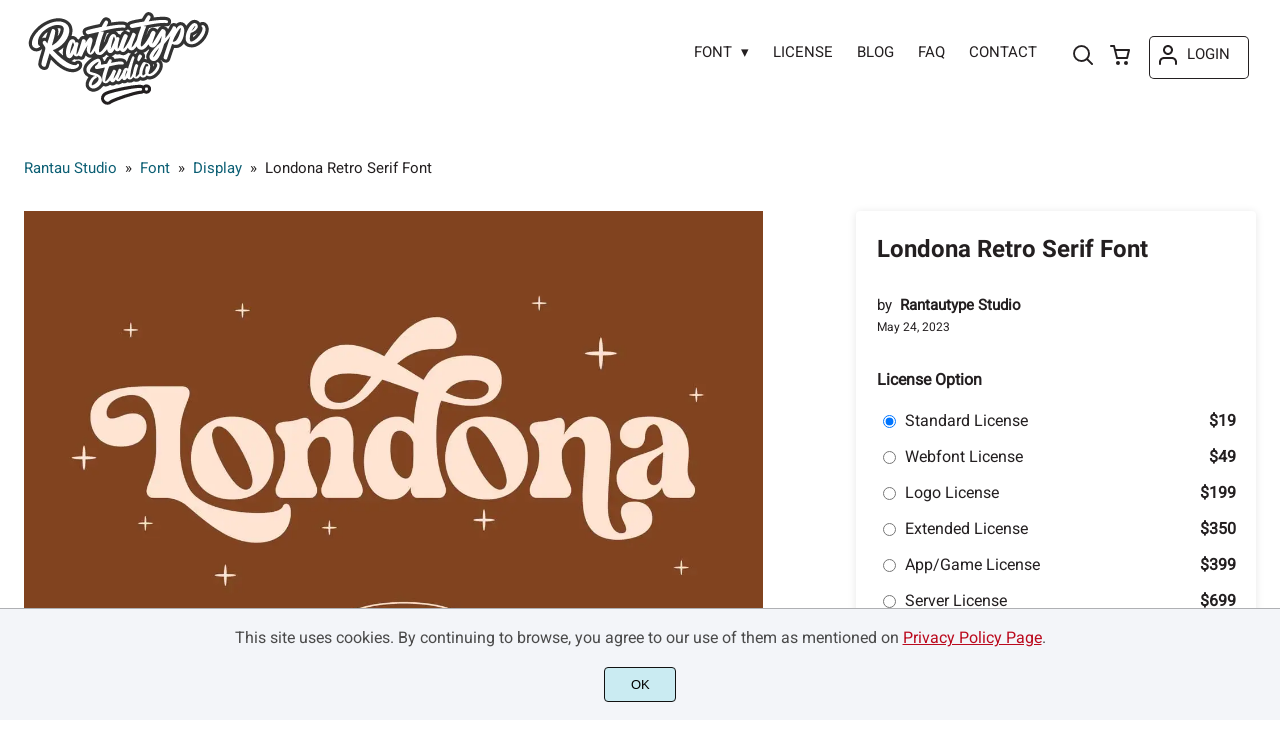

--- FILE ---
content_type: image/svg+xml
request_url: https://rantaustudio.com/wp-content/uploads/2024/02/rantau-studio.svg
body_size: 7708
content:
<?xml version="1.0" encoding="UTF-8"?> <svg xmlns="http://www.w3.org/2000/svg" width="189" height="99"><path fill="#333333" d="M184.69 19.306c-.125-1.401-.65-2.833-1.439-3.93-1.248-1.736-3.127-2.628-5.157-2.446a4.22 4.22 0 0 0-2.163.828c-.3-.451-.66-.864-1.075-1.23-1.345-1.187-3.194-1.802-4.935-1.646-3.31.296-5.924 3.413-7.54 5.986-.215-.419-.457-.818-.73-1.182-1.436-1.907-3.556-2.841-5.839-2.563-1.305.166-2.428.765-3.398 1.574-1.013-.522-2.137-.733-3.211-.595-.968.122-2.72.689-3.574 3.114l-.047.143-.016.053c-.145.404-.702 1.399-1.478 2.636-.408-.693-.979-1.326-1.693-1.866-.741-.556-1.544-.94-2.356-1.139.777-.008 1.481.032 1.932.144l.113.029c.354.091.72.12 1.084.087l.123-.011c1.962-.187 3.914-1.796 3.853-4.969-.022-1.192-.563-2.278-1.523-3.057-1.318-1.07-3.658-1.964-11.779-1.262-1.383.119-2.777.273-4.07.434.013-.231.01-.465-.013-.701-.116-1.282-.819-2.54-1.928-3.452-1.092-.898-2.386-1.318-3.607-1.191-2.261.213-3.549 1.902-6.154 6.538l-.481.079c-10.745 1.75-13.017 2.633-14.177 4.356-.092-.084-.189-.164-.29-.241-1.35-1.03-3.715-1.852-11.811-.906-1.378.161-2.767.357-4.055.557.006-.231-.004-.465-.034-.701-.155-1.278-.895-2.514-2.031-3.392-1.119-.864-2.426-1.247-3.641-1.082-2.257.282-3.493 2.012-5.963 6.738l-.777.159c-12.164 2.489-14.455 3.45-15.563 5.255-1.466 2.384-.484 5.044 1.266 6.573a5.12 5.12 0 0 0-1.666-.059c-.83.102-2.862.623-3.8 3.243a3.29 3.29 0 0 0-.045.135l-.053.169a4.89 4.89 0 0 0-1.368-.439c-1.754-3.13-4.634-3.207-5.991-3.042-.021.003-.04.008-.061.011.347-1.08.615-2.203.783-3.368.759-5.263-1.199-8.538-2.975-10.359-3.568-3.658-9.148-4.45-13.183-3.972C17.387 11.096 4.733 24.618 4.733 34.457c0 3.31 1.782 6.124 4.648 7.342 2.91 1.238 6.227.563 8.668-1.76-.32 1.397-1.019 3.717-1.48 5.249-1.173 3.9-2.282 7.583-2.282 9.9 0 3.423 3.333 5.809 6.325 5.809 1.804 0 3.474-1.201 4.05-2.891.418-1.186 1.303-4.091 2.305-7.456 4.866 5.14 12.889 12.603 21.617 12.603 4.018 0 9.677-2.322 9.677-7.485 0-2.315-1.912-4.198-4.262-4.198-1.228 0-2.303.474-3.202 1.412-.938-.047-2.063-.368-3.324-.922 1.082-.394 1.97-1.115 2.692-1.931.974.4 2.069.543 3.235.398.457-.057.9-.165 1.327-.323.959.437 2.024.621 3.077.495l.41-.053a3.18 3.18 0 0 0 2.578-2.055l.14-.379a32.28 32.28 0 0 1 .722-1.776l.049.057c1.498 1.712 3.599 2.543 5.772 2.279.244-.031.486-.08.725-.147-4.501 2.706-9.55 7.678-8.911 12.802.449 3.6 2.71 5.539 5.157 6.701-.156.214-.298.419-.425.609-.843 1.263-2.763 4.522-2.391 7.51.253 2.023 1.444 3.886 3.27 5.11 1.371.919 2.955 1.409 4.517 1.409.22 0 .439-.01.658-.029a6.45 6.45 0 0 0 .261-.028c2.532-.316 5.307-1.809 7.423-3.994.53-.547 1.001-1.12 1.411-1.71.937.347 2.113.531 3.568.353 1.082-.135 2.156-.616 3.274-1.48 1 .535 2.135.77 3.278.628 1.047-.131 2.041-.618 3.001-1.474.904.351 1.888.481 2.883.353 1.075-.134 2.098-.608 3.114-1.456.834.34 1.763.46 2.735.339.855-.107 1.706-.468 2.489-1.032 1.859.738 4.149.525 5.935-.708.11-.076.218-.153.325-.233a6.85 6.85 0 0 0 3.179.473 5 5 0 0 0 .189-.022l.041-.005c1.127-.14 2.225-.637 3.313-1.505a6.28 6.28 0 0 0 3.115.523c1.293-.116 2.562-.644 3.791-1.576.973.238 2.043.306 3.204.202 2.95-.264 6.105-2.191 8.656-5.287 2.541-3.083 3.847-6.551 3.581-9.513-.108-1.202-.565-2.433-1.254-3.376-.277-.379-.588-.711-.928-.995l.309-.427c1.091 2.017 3.524 3.109 5.609 2.861.995-.126 2.778-.715 3.575-3.251l.028-.081 3.881-11.443c1.061.181 2.092.21 3.08.089 1.617-.184 3.991-.971 6.115-3.672a13.89 13.89 0 0 0 .594-.821 7.95 7.95 0 0 0 1.643 1.916c1.602 1.349 3.664 2.029 6.144 2.029a14.82 14.82 0 0 0 1.317-.061c7.762-.695 16.438-11.198 15.735-19.048zm-11.462 4.715c-1.233 1.667-2.818 3.313-4.158 4.338a19.21 19.21 0 0 1 .314-2.049c1.218-.506 2.597-1.286 3.844-2.289zm-60.846-2.44l.027-.005c-.013.014-.02.01-.027.005zm-2.428 22.559c.865-.351 1.725-.918 2.598-1.721.312.216.642.406.99.571-.717.479-1.312 1.183-1.79 1.996-.537-.43-1.154-.718-1.798-.846zm23.515-23.442c-1-1.099-2.9-2.277-4.978-2.005-2.491.309-4.227 2.411-5.775 7.007l-.48.883a129.92 129.92 0 0 1 2.786-7.554c4.695-.942 7.928-1.454 10.892-1.732l1.104-.099c-1.216.484-2.239 1.566-3.549 3.5zM82.431 45.824c.759.659 1.635 1.091 2.587 1.304-1.757.492-2.758 2.074-4.136 4.719l-.962.182c-.261-1.131-.712-2.333-1.483-3.339.966-.392 2.296-1.188 3.994-2.866zm17.396-23.947a3.16 3.16 0 0 0 .491.071c-1.805.309-2.825 1.693-3.86 3.772-.597-.392-1.26-.647-1.936-.755-.769-1.351-1.754-2.126-2.718-2.562l1.858-.258c1.163-.145 4.704-.588 6.05-.294l.114.026zm-18.975 9.949a46.8 46.8 0 0 1-1.17 2.042c1.028-3.674 2.306-7.417 3.146-9.663l2.155-.489c-1.663 1.614-3.029 4.304-4.131 8.11zm16.96 17.548c-1.217-.145-2.722-.102-4.598.134-.875.109-1.769.249-2.658.407-.32-.735-.841-1.405-1.514-1.925a4.97 4.97 0 0 0-1.523-.806c1.499-.258 2.683-1.13 3.596-2.161.977.401 2.074.543 3.246.398.362-.046.784-.135 1.241-.299 1.285.865 2.788 1.25 4.299 1.048 1.464-.183 2.849-.997 4.235-2.512a6.86 6.86 0 0 0 3.032.916c-1.614.922-2.549 3.207-4.244 8.059l-.171.493c-.328-1.218-1.407-3.33-4.94-3.751zm21.62-5.653c1.677-.434 3.348-1.529 5.045-3.323.242.169.492.323.751.462-3.813 5.317-3.05 7.648-2.73 8.626.082.252.198.602.365 1.005a12.57 12.57 0 0 1-.978-.335c-.269-.106-.755-.295-1.399-.349.196-.366.304-.631.381-.879.647-2.071.166-3.819-1.435-5.207zm10.068 11.55c.111.321.264.629.464.921-.083.357-.3.812-.603 1.309a5.67 5.67 0 0 0-.021-.388 8.08 8.08 0 0 0-.394-1.89c.184.023.369.039.554.048zm-53.608 7.504l.415-.087-.084.282c-.11-.067-.22-.132-.331-.195zm28.026-42.619a5.96 5.96 0 0 0 1.011.962 5.48 5.48 0 0 0 1.28.714 4.1 4.1 0 0 0-.771 1.228l-.207.515c-1.102-1.001-2.598-1.644-3.998-1.688 1.026-.179 2.018-.752 2.686-1.731zM33.417 19.13c2.233.001 2.962.47 3.085.564.023.018.035.029.037.03.008.019.048.132.048.401 0 2.218-1.199 4.786-2.879 7.111.437-1.927.705-3.6.705-4.919 0-1.185-.369-2.284-.997-3.187zM17.969 29.368c.729-1.605 1.803-2.95 2.778-3.954.892-.919 1.862-1.732 2.861-2.443l-1.192 3.809-.612 1.995c-.347-.097-.721-.15-1.127-.15a5.32 5.32 0 0 0-2.708.743zm16.337 12.824a32.69 32.69 0 0 0 5.129-3.566 35.35 35.35 0 0 0-.334 1.616l-.014.08c-.204 1.318-.459 3.843.045 6.253-1.579-1.306-3.203-2.777-4.826-4.383zm36.072 5.255c.006.005.012.01.018.014l-.09.041c.024-.019.048-.036.072-.056z"></path><path d="M53.999 54.749c-.586 0-.882.378-1.098.655-.294.375-.598.763-1.867.763-6.262 0-15.682-7.937-22.122-15.008 6.241-2.102 14.926-8.723 16.254-17.938.461-3.196-.247-5.782-2.104-7.685-2.765-2.835-7.401-3.407-10.532-3.035C19.503 14.047 7.912 26.067 7.912 34.457c0 2.044 1.015 3.695 2.714 4.417 1.733.738 3.751.29 5.263-1.168a.57.57 0 0 0 .029-.788c-.182-.203-.48-.246-.708-.112-.332-.14-1.227-1.248-1.286-3.251-.134-4.555 2.397-8.146 4.544-10.357 4.571-4.708 11.111-7.248 14.942-7.248 2.273 0 3.961.408 5.019 1.213.901.686 1.339 1.655 1.339 2.961 0 6.494-6.943 14.203-11.905 16.424.198-.741.479-1.704.786-2.758 1.092-3.745 2.586-8.874 2.586-11.474 0-1.33-1.014-2.373-2.308-2.373-.854 0-1.215.954-1.389 1.412l-.046.12c-.794 2.159-1.394 4.13-2.03 6.216l-2.145 6.683-.446-.584c-.941-1.239-1.51-1.987-2.193-1.987-.968 0-2.05.767-2.05 1.792 0 .655.52 1.485 1.368 2.785.592.907 1.403 2.15 1.403 2.694 0 1.198-.907 4.213-1.785 7.129-1.056 3.508-2.147 7.135-2.147 8.984 0 1.481 1.691 2.63 3.146 2.63a1.2 1.2 0 0 0 1.052-.769c.678-1.923 2.835-9.247 3.757-12.375l.077-.262c.448.441 1.104 1.157 1.745 1.858 4.099 4.481 12.628 13.804 21.341 13.804 2.035 0 6.498-1.084 6.498-4.306 0-.552-.496-1.019-1.083-1.019zm105.109-37.156c-.743-.987-1.77-1.453-2.895-1.317-1.487.189-2.878 1.81-4.139 3.774.069-.437.104-.799.079-.993-.069-.548-.426-1.063-.98-1.412-.491-.311-1.066-.455-1.571-.39-.651.082-.876.737-.974 1.017l-.025.082c-.472 1.586-4.522 7.826-7.302 10.784.231-2.143.462-5.575.321-6.708-.073-.596-.488-1.217-1.134-1.706s-1.37-.727-2.001-.643c-1.03.128-2.333 2.148-5.513 7.452-1.26 2.1-3.684 6.043-4.729 7.346.255-2.281 2.007-6.556 2.709-8.645.374-1.127.571-1.727.622-2.015.099-.456-.065-.948-.463-1.387-.5-.55-1.454-1.091-2.223-.986-.403.048-1.63.202-3.242 5.106-2.127 4.049-5.889 9.808-8.177 10.543-.082.027-.589-.247-.751-1.559.08-1.493.49-3.964 1.737-7.995a131.78 131.78 0 0 1 3.729-10.38c-1.344-.585-3.186-.492-3.353-.482l3.92-.833c5.022-1.038 9.064-1.758 12.861-2.114 2.72-.256 5.524-.43 7.148-.025l.113.029.115-.011c.776-.074.991-.95.976-1.746-.055-3.022-16.767-.453-19.243.019-.051.011.45-.938.573-1.157.834-1.451 1.371-2.458 1.298-3.222-.08-.887-1.205-1.856-2.071-1.764-.681.064-1.589 1.133-4.401 6.224-.086.16-13.065 1.823-14.083 3.376-.76 1.156.286 2.336.794 2.716.566.424 1.332.574 2.166.413l7.562-1.434c1-.127-.249 2.59-.749 3.965-.847 2.311-2.001 5.469-2.724 8.525a31.47 31.47 0 0 0-.242.975l-.477.79c-1.201 2.003-3.341 5.997-4.778 6.704.057-2.036 1.714-6.441 2.851-9.157 1.009-2.408 1.355-3.269 1.295-3.763-.111-.884-1.609-1.795-2.327-1.886-.565-.073-.897.228-1.021.534-4.039 10.101-7.564 14.674-8.872 15.569-.08-1.653 2.437-7.719 3.246-9.775l.929-2.417c.15-.424.055-.899-.267-1.329-.534-.706-1.637-1.266-2.416-1.224-.369.021-.798.048-2.286 3.297a58.64 58.64 0 0 0-2.317 5.941c-1.008 2.783-1.887 5.084-2.759 5.769-.268-2.151.666-6.248 1.262-8.368.399-1.424.537-1.935.495-2.275-.049-.411-.298-.787-.68-1.044-.344-.229-.76-.335-1.143-.285-.489.06-.838.223-1.105.446-.37-1.722-1.178-3.757-3.538-3.466-2.474.309-4.148 4.473-5.122 7.944-1.521 2.881-5.986 10.148-8.447 10.468-.039-.036-1.232-1.51 1.167-10.179a131.77 131.77 0 0 1 3.414-10.488c-1.361-.544-3.199-.396-3.366-.381l3.893-.951c4.989-1.189 9.007-2.031 12.791-2.502 2.711-.339 5.508-.597 7.144-.241l.114.026.114-.014c.773-.097.962-.98.922-1.774-.147-3.019-16.773.053-19.233.601-.051.013.421-.951.537-1.173.79-1.475 1.296-2.498 1.2-3.26-.107-.884-1.26-1.818-2.123-1.701-.679.085-1.554 1.18-4.211 6.354-.081.163-14.806 2.726-15.777 4.309-.724 1.178.356 2.326.875 2.691.579.407 1.348.534 2.178.348l9.318-2.171c.995-.157-.171 2.597-.629 3.986-.776 2.336-1.835 5.527-2.466 8.603-2.113 4.247-3.955 7.783-4.708 8.158-.04-.092-1.49 1.454.935-7.601.575-2.138 1.226-4.128 1.042-5.611-.137-1.085-1.237-2.271-2.44-2.124-1.152.143-2.497 2.234-4.572 5.664l-.156.261.469-1.893.032-.127-.015-.126c-.137-1.081-1.288-2.223-2.582-2.055-.821.101-1.098.884-1.197 1.161a52.83 52.83 0 0 1-.363 1.114l-2.043 6.507c-.43 1.211-1.73 5.681-3.097 6.761-.265-2.155.822-6.733 1.418-8.849.403-1.428.54-1.94.498-2.279-.052-.406-.302-.787-.684-1.04-.344-.233-.76-.339-1.143-.289-.485.059-.838.227-1.101.446-.374-1.722-1.17-3.754-3.542-3.465-3.847.48-5.735 10.504-5.756 10.622-.142.914-.757 5.586 1.142 7.538.651.676 1.534.96 2.564.836 1.456-.182 2.602-1.949 3.609-4.034.505 1.228 1.482 2.469 3.463 2.224.675-.084 1.303-.42 1.889-1.003.566.791 1.548 1.29 2.503 1.176l.41-.053.141-.384c1.336-3.611 3.635-7.659 5.586-10.778-.459 1.693-.878 3.606-.669 5.275.128 1.026.574 2.043 1.228 2.795.809.925 1.873 1.352 2.986 1.217 1.022-.127 2.288-1.358 3.77-3.661.232 1.296.724 2.293 1.475 2.972.981.89 2.372 1.228 4.152 1.009 2.182-.271 4.996-3.603 6.6-5.742.195 1.467.662 2.538 1.395 3.191.642.577 1.453.808 2.411.686 1.456-.178 2.603-1.945 3.613-4.03.501 1.224 1.478 2.469 3.463 2.224.75-.095 1.447-.501 2.09-1.216.732 1.219 2.016 2.157 3.456 1.965 1.57-.196 3.296-2.625 4.338-4.358.666 1.644 2.238 2.983 4.245 2.72 1.567-.194 3.314-2.175 4.627-4.025.246.858.64 1.553 1.184 2.075.495.477 1.108.806 1.83.991a4.84 4.84 0 0 0 2.459.318c2.209-.278 4.509-2.849 6.296-5.435.636 1.886 2.409 3.467 4.58 3.205 2.877-.357 5.354-5.127 7.543-9.337l1.28-2.413c-.304 1.95-1.119 5.546-1.353 6.593-3.754 3.436-12.133 11.739-11.016 15.15.326.994.752 2.031 1.704 2.724.891.642 1.957.958 2.947.869.044-.004.087-.008.126-.015 4.372-.543 7.523-9.375 9.781-17.007 0 0 4.263-5.058 6.373-8.004-3.851 12.071-7.003 20.584-6.869 21.63.141 1.125 1.553 1.924 2.599 1.798.647-.082.847-.746.946-1.066.013-.037.021-.074.038-.111l4.908-14.348c.95.41 2.781 1.072 4.711.835 1.477-.168 2.815-1.002 3.975-2.479 2.801-3.562 3.804-9.92 3.425-12.954-.128-1.03-.522-2.041-1.074-2.777zM45.84 45.006c.129-2.836 2.015-10.115 3.139-11.868.135.479 1.038 1.343 1.036 3.107 0 0-2.923 6.697-4.175 8.76zm40.954-5.107c.129-2.836 2.07-10.838 3.194-12.591.135.479.839 1.218.932 3.416 0 0-2.875 7.112-4.126 9.175zm42.419 8.451c.062-2.735 3.412-6.769 5.944-9.641-1.703 4.15-4.609 8.68-5.944 9.641zm20.923-15.686c-.138.016-.752.071-1.299-.199.785-3.358 6.209-12.777 7.878-13.664a.74.74 0 0 1 .025.149c.424 3.397-3.057 13.273-6.604 13.714zm-36.15 19.433c.094.073.194.126.304.16l.045.014c.463.117.904-.269 1.817-1.592l1.681-2.698c.283-.904.147-1.388-.672-2.011-.215-.164-.866-.754-1.719-.419-1.316.518-3.056 5.956-1.456 6.546zm67.538-32.507c-.13-1.448-1.098-3.677-3.145-3.494-.475.043-.957.428-.908.978.024.266.191.434.326.569.292.292.898.901.595 2.882-.601 4.057-7.087 11.692-11.046 12.046a.98.98 0 0 1-1.024-.525c-1.051-1.726-.171-6.591.481-8.248 2.085-.269 7.137-3.359 7.025-6.528-.083-2.351-2.178-3.35-3.624-3.221-3.876.347-9.059 9.99-8.532 15.874.158 1.762.787 3.118 1.87 4.03 1.206 1.016 2.932 1.431 5.13 1.234 6.077-.544 13.403-9.436 12.852-15.597zm-10.549-2.63c1.229.083-1.969 4.096-3.578 5.276.813-1.567 2.732-4.554 3.578-5.276zm-37.717 36.266c-.412.037-.83.377-.787.863.022.245.175.398.277.5.192.193.591.593.385 1.94-.425 2.869-4.999 8.265-7.79 8.515-.275.025-.447-.064-.594-.305-.138-.227-.232-.558-.283-.969l.235-.627s1.641-3.873 1.473-5.746c-.305-3.401-2.926-3.266-5.451-4.282-.206-.081-.412-.162-.659-.14-1.955.175-4.931 7.329-4.77 11.347-1.055 1.636-2.452 3.492-3.594 3.721-.543-1.252 1.651-9.145 2.437-10.883.282-.596-.169-1.218-.704-1.629a1.2 1.2 0 0 0-.135-.098c-1.053-.746-1.554-.173-1.658-.053-1.083 1.324-2.257 5.556-2.661 8.568-.943 2.173-1.944 4.656-2.65 4.895-.402-.933.178-5.133 1.036-9.138 1.008-4.446 2.413-8.693 3.047-10.52l.015-.05c.118-.448-.216-1.201-.497-1.522-.327-.374-.681-.395-.864-.369-.481.06-.935.117-3.141 6.433-.763 2.184-1.488 4.451-1.911 5.94-.495-.491-1.167-.891-2.061-.777-1.967.245-3.078 3.262-3.581 5.132-.223.309-3.361 5.881-4.278 6.668.218-1.457 1.811-5.209 2.469-6.78.772-1.843.947-2.312.901-2.688-.091-.731-1.223-1.404-1.778-1.476-.507-.066-.815.225-.925.498-2.308 5.772-4.244 8.616-5.283 9.614.2-1.36 1.3-4.154 1.824-5.484l.638-1.665c.128-.361.051-.755-.215-1.109-.408-.543-1.232-.957-1.835-.922-.331.018-.834.047-2.364 3.808a.75.75 0 0 0-.239.344c-.353.912-4.195 7.233-6.012 7.709-.529-1.512 2.304-11.102 3.938-15.067 3.374-.803 6.552-1.55 9.106-1.869 1.832-.227 3.257-.223 4.355.017l.113.025.115-.014c.227-.028.432-.146.577-.332.312-.401.255-1.003.24-1.119-.076-.615-.535-1.392-2.284-1.6-.94-.112-2.228-.069-3.828.132-2.403.3-5.031.867-6.745 1.246l.024-.045c.575-1.078.919-1.775.846-2.359-.092-.733-.984-1.442-1.694-1.35-.534.067-.973.495-2.932 4.314l-.107.208-5.831 1.063c-.109-.008.224-6.957-3.861-5.97-3.528.852-11.445 6.611-10.865 11.265.465 3.731 4.067 4.677 7.244 5.512l1.402.38a1.45 1.45 0 0 0-.149.011c-1.919.239-3.758 2.789-4.276 3.565-1.038 1.555-2.077 3.778-1.88 5.352.138 1.109.826 2.152 1.886 2.863.953.639 2.086.946 3.133.852a3.11 3.11 0 0 0 .139-.015c1.809-.226 3.929-1.394 5.533-3.051 1.774-1.832 2.657-3.962 2.422-5.844-.598-4.8-5.196-6.053-8.553-6.968-1.683-.459-3.423-.933-3.511-1.637-.146-1.169 1.163-3.36 3.336-5.581 2.006-2.052 4.24-3.607 5.516-3.855.057.116-1.044 3.022-2.67 3.915-1.032.567-1.176 1.24-1.082 1.99.086.688.441 1.07.725 1.27.446.314 1.035.412 1.664.271l7.413-1.557a1.6 1.6 0 0 1 .104.343c-.026.262-.346 1.225-.629 2.077-1.207 3.636-3.228 9.722-1.177 12.222.724.882 1.83 1.234 3.31 1.053 1.193-.149 2.613-1.516 3.716-2.818.453 1.15 1.582 2.122 2.835 1.965 1.063-.133 2.168-1.55 2.925-2.749.561 1.028 1.639 1.798 2.959 1.628 1.149-.143 2.392-1.535 3.341-2.877.115.334.259.622.433.865.495.694 1.214 1.002 2.076.895.875-.109 1.943-1.076 2.611-2.407.168.407.388.766.668 1.063.785.829 2.504.99 3.731.143a8.59 8.59 0 0 0 1.846-1.716c.779 1.086 2.077 1.504 3.176 1.406.044-.004.087-.012.126-.015 1.188-.148 2.416-1.333 3.403-2.58.736 1.013 1.861 1.7 3.134 1.586 1.289-.115 2.522-1.13 3.428-2.13.881.632 2.077.889 3.568.756 4.423-.396 9.756-6.867 9.355-11.351-.097-1.096-.841-2.782-2.417-2.641zM72.835 68.192c-.042-.335-.23-.641-.528-.87 1.282.483 2.191 1.114 2.325 2.196.33 2.648-4.205 6.501-6.642 6.805l-.296.032a3.54 3.54 0 0 1-.03-.191c-.118-.944.456-2.683 1.395-4.229.977-1.61 2.168-2.72 3.032-2.828.473-.059.799-.46.743-.915zm27.992-.188c.339-1.855 1.212-5.618 2.045-6.677.42.4.426.648.459.838-.097.578-1.59 4.058-2.504 5.839zm23.457-10.637c-.408-.112-.918-.266-1.362-.226-.584.052-1.122 1.24-1.369 2.587-.361 1.328-.506 2.56-.415 3.578a5.45 5.45 0 0 0 .302 1.396c-.791.894-2.023 1.674-2.689 1.905-1.574-2.045 1.376-10.159 3.247-12.016 1.765.289 2.637 1.155 2.286 2.776z" fill="#fff"></path><path fill="#231f20" d="M127.134 79.785c-.07-1.247-.622-2.391-1.553-3.223s-2.129-1.25-3.379-1.181a4.65 4.65 0 0 0-2.884 1.217c-.591-.383-1.268-.624-1.988-.696l-.656-.065-.88-.036c-.421-.005-.858 0-1.354.02l-2.423.173-4.572.571-8.843 1.571-8.786 2.008-4.484 1.275-2.44.853-.33.136-1.209.549-.075.037-.358.186-.645.392c-.186.115-.412.26-.707.508a11 11 0 0 0-.82.745l-.133.142a6.52 6.52 0 0 0 .591 9.184 6.48 6.48 0 0 0 4.293 1.617 6.5 6.5 0 0 0 4.473-1.773l.082-.046.154-.088 1.561-.756 3.716-1.538 7.921-2.804 8.069-2.422 4.002-.98 1.864-.354.807-.107.843-.042c1.036-.024 1.989-.406 2.741-1.025.773.56 1.718.892 2.732.892l.266-.008a4.68 4.68 0 0 0 4.404-4.931zm-2.987.169c.052.926-.659 1.723-1.586 1.775-.443.025-.886-.13-1.216-.425-.022-.019-.038-.043-.058-.064l.036-.236a1.49 1.49 0 0 0 1.228.537c.825-.047 1.456-.753 1.409-1.578s-.753-1.456-1.578-1.409a1.49 1.49 0 0 0-1.16.672l-.064-.227c.019-.023.033-.05.053-.072.295-.33.718-.534 1.161-.559a1.69 1.69 0 0 1 1.775 1.586z"></path><g fill="#fff"><path d="M81.003 87.064c.184-.185.379-.362.581-.528.236-.198.323-.233.468-.329l.404-.246.337-.172c.46-.238.837-.381 1.24-.552l2.244-.785 4.339-1.233 8.62-1.969 8.679-1.542 4.407-.551 2.256-.161 1.171-.017.609.021.656.065a1.31 1.31 0 0 1-.098 2.613l-.164.004-.429.01-.477.041-.997.132-2.054.39-4.142 1.015-8.234 2.471-8.079 2.86-3.876 1.605-1.777.863-.702.421-.138.092a.48.48 0 0 1-.049.054c-.114.08.127-.05.206-.175a3.33 3.33 0 0 1-4.698.302 3.33 3.33 0 0 1-.302-4.698z"></path><circle cx="122.467" cy="80.048" r="1.496"></circle></g></svg> 

--- FILE ---
content_type: application/javascript
request_url: https://client.crisp.chat/static/javascripts/client_default_4ef12a3.js
body_size: 96308
content:
/**
 * crisp-client
 * @version v4.2.0 4ef12a3
 * @author Crisp IM SAS
 * @date 1/27/2026
 */
const __vite__mapDeps=(i,m=__vite__mapDeps,d=(m.f||(m.f=["stylesheets/common_default_4ef12a3.css","stylesheets/features/overlay_default_4ef12a3.css","stylesheets/features/browsing_default_4ef12a3.css","stylesheets/features/call_default_4ef12a3.css","stylesheets/features/chat_default_4ef12a3.css"])))=>i.map(i=>d[i]);
var t=null;function e(){if(null===t)throw new Error("Client not initialized");return t}function s(t){const e=Object.create(null);for(const s of t.split(","))e[s]=1;return t=>t in e}const i={},n=[],r=()=>{},o=()=>!1,l=t=>111===t.charCodeAt(0)&&110===t.charCodeAt(1)&&(t.charCodeAt(2)>122||t.charCodeAt(2)<97),u=t=>t.startsWith("onUpdate:"),a=Object.assign,h=(t,e)=>{const s=t.indexOf(e);s>-1&&t.splice(s,1)},c=Object.prototype.hasOwnProperty,d=(t,e)=>c.call(t,e),D=Array.isArray,f=t=>"[object Map]"===E(t),p=t=>"[object Set]"===E(t),m=t=>"[object Date]"===E(t),g=t=>"function"==typeof t,F=t=>"string"==typeof t,v=t=>"symbol"==typeof t,w=t=>null!==t&&"object"==typeof t,b=t=>(w(t)||g(t))&&g(t.then)&&g(t.catch),y=Object.prototype.toString,E=t=>y.call(t),C=t=>"[object Object]"===E(t),k=t=>F(t)&&"NaN"!==t&&"-"!==t[0]&&""+parseInt(t,10)===t,A=s(",key,ref,ref_for,ref_key,onVnodeBeforeMount,onVnodeMounted,onVnodeBeforeUpdate,onVnodeUpdated,onVnodeBeforeUnmount,onVnodeUnmounted"),B=t=>{const e=Object.create(null);return s=>e[s]||(e[s]=t(s))},x=/-\w/g,j=B(t=>t.replace(x,t=>t.slice(1).toUpperCase())),I=/\B([A-Z])/g,S=B(t=>t.replace(I,"-$1").toLowerCase()),R=B(t=>t.charAt(0).toUpperCase()+t.slice(1)),O=B(t=>t?`on${R(t)}`:""),z=(t,e)=>!Object.is(t,e),P=(t,...e)=>{for(let s=0;s<t.length;s++)t[s](...e)},T=(t,e,s,i=!1)=>{Object.defineProperty(t,e,{configurable:!0,enumerable:!1,writable:i,value:s})},L=t=>{const e=parseFloat(t);return isNaN(e)?t:e};let M;const q=()=>M||(M="undefined"!=typeof globalThis?globalThis:"undefined"!=typeof self?self:"undefined"!=typeof window?window:"undefined"!=typeof global?global:{});function U(t){if(D(t)){const e={};for(let s=0;s<t.length;s++){const i=t[s],n=F(i)?W(i):U(i);if(n)for(const t in n)e[t]=n[t]}return e}if(F(t)||w(t))return t}const V=/;(?![^(]*\))/g,N=/:([^]+)/,H=/\/\*[^]*?\*\//g;function W(t){const e={};return t.replace(H,"").split(V).forEach(t=>{if(t){const s=t.split(N);s.length>1&&(e[s[0].trim()]=s[1].trim())}}),e}function J(t){let e="";if(F(t))e=t;else if(D(t))for(let s=0;s<t.length;s++){const i=J(t[s]);i&&(e+=i+" ")}else if(w(t))for(const s in t)t[s]&&(e+=s+" ");return e.trim()}const G=s("itemscope,allowfullscreen,formnovalidate,ismap,nomodule,novalidate,readonly");function K(t){return!!t||""===t}function Y(t,e){if(t===e)return!0;let s=m(t),i=m(e);if(s||i)return!(!s||!i)&&t.getTime()===e.getTime();if(s=v(t),i=v(e),s||i)return t===e;if(s=D(t),i=D(e),s||i)return!(!s||!i)&&function(t,e){if(t.length!==e.length)return!1;let s=!0;for(let i=0;s&&i<t.length;i++)s=Y(t[i],e[i]);return s}(t,e);if(s=w(t),i=w(e),s||i){if(!s||!i)return!1;if(Object.keys(t).length!==Object.keys(e).length)return!1;for(const s in t){const i=t.hasOwnProperty(s),n=e.hasOwnProperty(s);if(i&&!n||!i&&n||!Y(t[s],e[s]))return!1}}return String(t)===String(e)}function Z(t,e){return t.findIndex(t=>Y(t,e))}const X=t=>!(!t||!0!==t.Fe),Q=t=>F(t)?t:null==t?"":D(t)||w(t)&&(t.toString===y||!g(t.toString))?X(t)?Q(t.value):JSON.stringify(t,tt,2):String(t),tt=(t,e)=>X(e)?tt(t,e.value):f(e)?{[`Map(${e.size})`]:[...e.entries()].reduce((t,[e,s],i)=>(t[et(e,i)+" =>"]=s,t),{})}:p(e)?{[`Set(${e.size})`]:[...e.values()].map(t=>et(t))}:v(e)?et(e):!w(e)||D(e)||C(e)?e:String(e),et=(t,e="")=>{var s;return v(t)?`Symbol(${null!=(s=t.description)?s:e})`:t};function st(t,e,...s){return t.bind&&/\[native code\]/.test(t.bind.toString())?t.bind(e,...s):function(...i){return t.apply(e,[...s,...i])}}let it,nt;class rt{constructor(t=!1){this.detached=t,this._active=!0,this._on=0,this.effects=[],this.cleanups=[],this._isPaused=!1,this.parent=it,!t&&it&&(this.index=(it.scopes||(it.scopes=[])).push(this)-1)}get active(){return this._active}pause(){if(this._active){let t,e;if(this._isPaused=!0,this.scopes)for(t=0,e=this.scopes.length;t<e;t++)this.scopes[t].pause();for(t=0,e=this.effects.length;t<e;t++)this.effects[t].pause()}}resume(){if(this._active&&this._isPaused){let t,e;if(this._isPaused=!1,this.scopes)for(t=0,e=this.scopes.length;t<e;t++)this.scopes[t].resume();for(t=0,e=this.effects.length;t<e;t++)this.effects[t].resume()}}run(t){if(this._active){const e=it;try{return it=this,t()}finally{it=e}}}on(){1===++this._on&&(this.prevScope=it,it=this)}off(){this._on>0&&0===--this._on&&(it=this.prevScope,this.prevScope=void 0)}stop(t){if(this._active){let e,s;for(this._active=!1,e=0,s=this.effects.length;e<s;e++)this.effects[e].stop();for(this.effects.length=0,e=0,s=this.cleanups.length;e<s;e++)this.cleanups[e]();if(this.cleanups.length=0,this.scopes){for(e=0,s=this.scopes.length;e<s;e++)this.scopes[e].stop(!0);this.scopes.length=0}if(!this.detached&&this.parent&&!t){const t=this.parent.scopes.pop();t&&t!==this&&(this.parent.scopes[this.index]=t,t.index=this.index)}this.parent=void 0}}}const ot=new WeakSet;class lt{constructor(t){this.fn=t,this.deps=void 0,this.depsTail=void 0,this.flags=5,this.next=void 0,this.cleanup=void 0,this.scheduler=void 0,it&&it.active&&it.effects.push(this)}pause(){this.flags|=64}resume(){64&this.flags&&(this.flags&=-65,ot.has(this)&&(ot.delete(this),this.trigger()))}notify(){2&this.flags&&!(32&this.flags)||8&this.flags||ct(this)}run(){if(!(1&this.flags))return this.fn();this.flags|=2,kt(this),ft(this);const t=nt,e=bt;nt=this,bt=!0;try{return this.fn()}finally{pt(this),nt=t,bt=e,this.flags&=-3}}stop(){if(1&this.flags){for(let t=this.deps;t;t=t.nextDep)gt(t);this.deps=this.depsTail=void 0,kt(this),this.onStop&&this.onStop(),this.flags&=-2}}trigger(){64&this.flags?ot.add(this):this.scheduler?this.scheduler():this.runIfDirty()}runIfDirty(){_t(this)&&this.run()}get dirty(){return _t(this)}}let ut,at,ht=0;function ct(t,e=!1){if(t.flags|=8,e)return t.next=at,void(at=t);t.next=ut,ut=t}function dt(){ht++}function Dt(){if(--ht>0)return;if(at){let t=at;for(at=void 0;t;){const e=t.next;t.next=void 0,t.flags&=-9,t=e}}let t;for(;ut;){let s=ut;for(ut=void 0;s;){const i=s.next;if(s.next=void 0,s.flags&=-9,1&s.flags)try{s.trigger()}catch(e){t||(t=e)}s=i}}if(t)throw t}function ft(t){for(let e=t.deps;e;e=e.nextDep)e.version=-1,e.prevActiveLink=e.dep.activeLink,e.dep.activeLink=e}function pt(t){let e,s=t.depsTail,i=s;for(;i;){const t=i.prevDep;-1===i.version?(i===s&&(s=t),gt(i),Ft(i)):e=i,i.dep.activeLink=i.prevActiveLink,i.prevActiveLink=void 0,i=t}t.deps=e,t.depsTail=s}function _t(t){for(let e=t.deps;e;e=e.nextDep)if(e.dep.version!==e.version||e.dep.computed&&(mt(e.dep.computed)||e.dep.version!==e.version))return!0;return!!t._dirty}function mt(t){if(4&t.flags&&!(16&t.flags))return;if(t.flags&=-17,t.globalVersion===$t)return;if(t.globalVersion=$t,!t.isSSR&&128&t.flags&&(!t.deps&&!t._dirty||!_t(t)))return;t.flags|=2;const e=t.dep,s=nt,i=bt;nt=t,bt=!0;try{ft(t);const s=t.fn(t._value);(0===e.version||z(s,t._value))&&(t.flags|=128,t._value=s,e.version++)}catch(n){throw e.version++,n}finally{nt=s,bt=i,pt(t),t.flags&=-3}}function gt(t,e=!1){const{dep:s,prevSub:i,nextSub:n}=t;if(i&&(i.nextSub=n,t.prevSub=void 0),n&&(n.prevSub=i,t.nextSub=void 0),s.subs===t&&(s.subs=i,!i&&s.computed)){s.computed.flags&=-5;for(let t=s.computed.deps;t;t=t.nextDep)gt(t,!0)}e||--s.sc||!s.map||s.map.delete(s.key)}function Ft(t){const{prevDep:e,nextDep:s}=t;e&&(e.nextDep=s,t.prevDep=void 0),s&&(s.prevDep=e,t.nextDep=void 0)}function vt(t,e){t.effect instanceof lt&&(t=t.effect.fn);const s=new lt(t);e&&a(s,e);try{s.run()}catch(n){throw s.stop(),n}const i=st(s.run,s);return i.effect=s,i}function wt(t){t.effect.stop()}let bt=!0;const yt=[];function Et(){yt.push(bt),bt=!1}function Ct(){const t=yt.pop();bt=void 0===t||t}function kt(t){const{cleanup:e}=t;if(t.cleanup=void 0,e){const t=nt;nt=void 0;try{e()}finally{nt=t}}}let $t=0;class At{constructor(t,e){this.sub=t,this.dep=e,this.version=e.version,this.nextDep=this.prevDep=this.nextSub=this.prevSub=this.prevActiveLink=void 0}}class Bt{constructor(t){this.computed=t,this.version=0,this.activeLink=void 0,this.subs=void 0,this.map=void 0,this.key=void 0,this.sc=0,this.Be=!0}track(t){if(!nt||!bt||nt===this.computed)return;let e=this.activeLink;if(void 0===e||e.sub!==nt)e=this.activeLink=new At(nt,this),nt.deps?(e.prevDep=nt.depsTail,nt.depsTail.nextDep=e,nt.depsTail=e):nt.deps=nt.depsTail=e,xt(e);else if(-1===e.version&&(e.version=this.version,e.nextDep)){const t=e.nextDep;t.prevDep=e.prevDep,e.prevDep&&(e.prevDep.nextDep=t),e.prevDep=nt.depsTail,e.nextDep=void 0,nt.depsTail.nextDep=e,nt.depsTail=e,nt.deps===e&&(nt.deps=t)}return e}trigger(t){this.version++,$t++,this.notify(t)}notify(t){dt();try{0;for(let t=this.subs;t;t=t.prevSub)t.sub.notify()&&t.sub.dep.notify()}finally{Dt()}}}function xt(t){if(t.dep.sc++,4&t.sub.flags){const e=t.dep.computed;if(e&&!t.dep.subs){e.flags|=20;for(let t=e.deps;t;t=t.nextDep)xt(t)}const s=t.dep.subs;s!==t&&(t.prevSub=s,s&&(s.nextSub=t)),t.dep.subs=t}}const jt=new WeakMap,It=Symbol(""),St=Symbol(""),Rt=Symbol("");function Ot(t,e,s){if(bt&&nt){let e=jt.get(t);e||jt.set(t,e=new Map);let i=e.get(s);i||(e.set(s,i=new Bt),i.map=e,i.key=s),i.track()}}function zt(t,e,s,i,n,r){const o=jt.get(t);if(!o)return void $t++;const l=t=>{t&&t.trigger()};if(dt(),"clear"===e)o.forEach(l);else{const n=D(t),r=n&&k(s);if(n&&"length"===s){const t=Number(i);o.forEach((e,s)=>{("length"===s||s===Rt||!v(s)&&s>=t)&&l(e)})}else switch((void 0!==s||o.has(void 0))&&l(o.get(s)),r&&l(o.get(Rt)),e){case"add":n?r&&l(o.get("length")):(l(o.get(It)),f(t)&&l(o.get(St)));break;case"delete":n||(l(o.get(It)),f(t)&&l(o.get(St)));break;case"set":f(t)&&l(o.get(It))}}Dt()}function Pt(t){const e=ke(t);return e===t?e:(Ot(e,0,Rt),Ee(t)?e:e.map(Ae))}function Tt(t){return Ot(t=ke(t),0,Rt),t}function Lt(t,e){return ye(t)?be(t)?Be(Ae(e)):Be(e):Ae(e)}const Mt={__proto__:null,[Symbol.iterator](){return qt(this,Symbol.iterator,t=>Lt(this,t))},concat(...t){return Pt(this).concat(...t.map(t=>D(t)?Pt(t):t))},entries(){return qt(this,"entries",t=>(t[1]=Lt(this,t[1]),t))},every(t,e){return Vt(this,"every",t,e,void 0,arguments)},filter(t,e){return Vt(this,"filter",t,e,t=>t.map(t=>Lt(this,t)),arguments)},find(t,e){return Vt(this,"find",t,e,t=>Lt(this,t),arguments)},findIndex(t,e){return Vt(this,"findIndex",t,e,void 0,arguments)},findLast(t,e){return Vt(this,"findLast",t,e,t=>Lt(this,t),arguments)},findLastIndex(t,e){return Vt(this,"findLastIndex",t,e,void 0,arguments)},forEach(t,e){return Vt(this,"forEach",t,e,void 0,arguments)},includes(...t){return Ht(this,"includes",t)},indexOf(...t){return Ht(this,"indexOf",t)},join(t){return Pt(this).join(t)},lastIndexOf(...t){return Ht(this,"lastIndexOf",t)},map(t,e){return Vt(this,"map",t,e,void 0,arguments)},pop(){return Wt(this,"pop")},push(...t){return Wt(this,"push",t)},reduce(t,...e){return Nt(this,"reduce",t,e)},reduceRight(t,...e){return Nt(this,"reduceRight",t,e)},shift(){return Wt(this,"shift")},some(t,e){return Vt(this,"some",t,e,void 0,arguments)},splice(...t){return Wt(this,"splice",t)},toReversed(){return Pt(this).toReversed()},toSorted(t){return Pt(this).toSorted(t)},toSpliced(...t){return Pt(this).toSpliced(...t)},unshift(...t){return Wt(this,"unshift",t)},values(){return qt(this,"values",t=>Lt(this,t))}};function qt(t,e,s){const i=Tt(t),n=i[e]();return i===t||Ee(t)||(n._next=n.next,n.next=()=>{const t=n._next();return t.done||(t.value=s(t.value)),t}),n}const Ut=Array.prototype;function Vt(t,e,s,i,n,r){const o=Tt(t),l=o!==t&&!Ee(t),u=o[e];if(u!==Ut[e]){const e=u.apply(t,r);return l?Ae(e):e}let a=s;o!==t&&(l?a=function(e,i){return s.call(this,Lt(t,e),i,t)}:s.length>2&&(a=function(e,i){return s.call(this,e,i,t)}));const h=u.call(o,a,i);return l&&n?n(h):h}function Nt(t,e,s,i){const n=Tt(t);let r=s;return n!==t&&(Ee(t)?s.length>3&&(r=function(e,i,n){return s.call(this,e,i,n,t)}):r=function(e,i,n){return s.call(this,e,Lt(t,i),n,t)}),n[e](r,...i)}function Ht(t,e,s){const i=ke(t);Ot(i,0,Rt);const n=i[e](...s);return-1!==n&&!1!==n||!Ce(s[0])?n:(s[0]=ke(s[0]),i[e](...s))}function Wt(t,e,s=[]){Et(),dt();const i=ke(t)[e].apply(t,s);return Dt(),Ct(),i}const Jt=s("__proto__,__v_isRef,__isVue"),Gt=new Set(Object.getOwnPropertyNames(Symbol).filter(t=>"arguments"!==t&&"caller"!==t).map(t=>Symbol[t]).filter(v));function Kt(t){v(t)||(t=String(t));const e=ke(this);return Ot(e,0,t),e.hasOwnProperty(t)}class Yt{constructor(t=!1,e=!1){this._isReadonly=t,this._isShallow=e}get(t,e,s){if("__v_skip"===e)return t.Be;const i=this._isReadonly,n=this._isShallow;if("__v_isReactive"===e)return!i;if("__v_isReadonly"===e)return i;if("__v_isShallow"===e)return n;if("__v_raw"===e)return s===(i?n?pe:fe:n?De:de).get(t)||Object.getPrototypeOf(t)===Object.getPrototypeOf(s)?t:void 0;const r=D(t);if(!i){let t;if(r&&(t=Mt[e]))return t;if("hasOwnProperty"===e)return Kt}const o=Reflect.get(t,e,xe(t)?t:s);if(v(e)?Gt.has(e):Jt(e))return o;if(i||Ot(t,0,e),n)return o;if(xe(o)){const t=r&&k(e)?o:o.value;return i&&w(t)?Fe(t):t}return w(o)?i?Fe(o):me(o):o}}class Zt extends Yt{constructor(t=!1){super(!1,t)}set(t,e,s,i){let n=t[e];const r=D(t)&&k(e);if(!this._isShallow){const t=ye(n);if(Ee(s)||ye(s)||(n=ke(n),s=ke(s)),!r&&xe(n)&&!xe(s))return t||(n.value=s),!0}const o=r?Number(e)<t.length:d(t,e),l=Reflect.set(t,e,s,xe(t)?t:i);return t===ke(i)&&(o?z(s,n)&&zt(t,"set",e,s):zt(t,"add",e,s)),l}deleteProperty(t,e){const s=d(t,e);t[e];const i=Reflect.deleteProperty(t,e);return i&&s&&zt(t,"delete",e,void 0),i}has(t,e){const s=Reflect.has(t,e);return v(e)&&Gt.has(e)||Ot(t,0,e),s}ownKeys(t){return Ot(t,0,D(t)?"length":It),Reflect.ownKeys(t)}}class Xt extends Yt{constructor(t=!1){super(!0,t)}set(t,e){return!0}deleteProperty(t,e){return!0}}const Qt=new Zt,te=new Xt,ee=new Zt(!0),se=new Xt(!0),ie=t=>t,ne=t=>Reflect.getPrototypeOf(t);function re(t){return function(...e){return"delete"!==t&&("clear"===t?void 0:this)}}function oe(t,e){const s={get(s){const i=this.__v_raw,n=ke(i),r=ke(s);t||(z(s,r)&&Ot(n,0,s),Ot(n,0,r));const{has:o}=ne(n),l=e?ie:t?Be:Ae;return o.call(n,s)?l(i.get(s)):o.call(n,r)?l(i.get(r)):void(i!==n&&i.get(s))},get size(){const e=this.__v_raw;return!t&&Ot(ke(e),0,It),e.size},has(e){const s=this.__v_raw,i=ke(s),n=ke(e);return t||(z(e,n)&&Ot(i,0,e),Ot(i,0,n)),e===n?s.has(e):s.has(e)||s.has(n)},forEach(s,i){const n=this,r=n.__v_raw,o=ke(r),l=e?ie:t?Be:Ae;return!t&&Ot(o,0,It),r.forEach((t,e)=>s.call(i,l(t),l(e),n))}};a(s,t?{add:re("add"),set:re("set"),delete:re("delete"),clear:re("clear")}:{add(t){e||Ee(t)||ye(t)||(t=ke(t));const s=ke(this);return ne(s).has.call(s,t)||(s.add(t),zt(s,"add",t,t)),this},set(t,s){e||Ee(s)||ye(s)||(s=ke(s));const i=ke(this),{has:n,get:r}=ne(i);let o=n.call(i,t);o||(t=ke(t),o=n.call(i,t));const l=r.call(i,t);return i.set(t,s),o?z(s,l)&&zt(i,"set",t,s):zt(i,"add",t,s),this},delete(t){const e=ke(this),{has:s,get:i}=ne(e);let n=s.call(e,t);n||(t=ke(t),n=s.call(e,t)),i&&i.call(e,t);const r=e.delete(t);return n&&zt(e,"delete",t,void 0),r},clear(){const t=ke(this),e=0!==t.size,s=t.clear();return e&&zt(t,"clear",void 0,void 0),s}});return["keys","values","entries",Symbol.iterator].forEach(i=>{s[i]=function(t,e,s){return function(...i){const n=this.__v_raw,r=ke(n),o=f(r),l="entries"===t||t===Symbol.iterator&&o,u="keys"===t&&o,a=n[t](...i),h=s?ie:e?Be:Ae;return!e&&Ot(r,0,u?St:It),{next(){const{value:t,done:e}=a.next();return e?{value:t,done:e}:{value:l?[h(t[0]),h(t[1])]:h(t),done:e}},[Symbol.iterator](){return this}}}}(i,t,e)}),s}function le(t,e){const s=oe(t,e);return(e,i,n)=>"__v_isReactive"===i?!t:"__v_isReadonly"===i?t:"__v_raw"===i?e:Reflect.get(d(s,i)&&i in e?s:e,i,n)}const ue={get:le(!1,!1)},ae={get:le(!1,!0)},he={get:le(!0,!1)},ce={get:le(!0,!0)},de=new WeakMap,De=new WeakMap,fe=new WeakMap,pe=new WeakMap;function _e(t){return t.Be||!Object.isExtensible(t)?0:function(t){switch(t){case"Object":case"Array":return 1;case"Map":case"Set":case"WeakMap":case"WeakSet":return 2;default:return 0}}((t=>E(t).slice(8,-1))(t))}function me(t){return ye(t)?t:we(t,!1,Qt,ue,de)}function ge(t){return we(t,!1,ee,ae,De)}function Fe(t){return we(t,!0,te,he,fe)}function ve(t){return we(t,!0,se,ce,pe)}function we(t,e,s,i,n){if(!w(t))return t;if(t.__v_raw&&(!e||!t.__v_isReactive))return t;const r=_e(t);if(0===r)return t;const o=n.get(t);if(o)return o;const l=new Proxy(t,2===r?i:s);return n.set(t,l),l}function be(t){return ye(t)?be(t.__v_raw):!(!t||!t.__v_isReactive)}function ye(t){return!(!t||!t.__v_isReadonly)}function Ee(t){return!(!t||!t.__v_isShallow)}function Ce(t){return!!t&&!!t.__v_raw}function ke(t){const e=t&&t.__v_raw;return e?ke(e):t}function $e(t){return!d(t,"__v_skip")&&Object.isExtensible(t)&&T(t,"__v_skip",!0),t}const Ae=t=>w(t)?me(t):t,Be=t=>w(t)?Fe(t):t;function xe(t){return!!t&&!0===t.Fe}function je(t){return function(t,e){if(xe(t))return t;return new Ie(t,e)}(t,!1)}class Ie{constructor(t,e){this.dep=new Bt,this.Fe=!0,this.__v_isShallow=!1,this._rawValue=e?t:ke(t),this._value=e?t:Ae(t),this.__v_isShallow=e}get value(){return this.dep.track(),this._value}set value(t){const e=this._rawValue,s=this.__v_isShallow||Ee(t)||ye(t);t=s?t:ke(t),z(t,e)&&(this._rawValue=t,this._value=s?t:Ae(t),this.dep.trigger())}}const Se={get:(t,e,s)=>{return"__v_raw"===e?t:xe(i=Reflect.get(t,e,s))?i.value:i;var i},set:(t,e,s,i)=>{const n=t[e];return xe(n)&&!xe(s)?(n.value=s,!0):Reflect.set(t,e,s,i)}};function Re(t){return be(t)?t:new Proxy(t,Se)}class Oe{constructor(t,e,s){this.fn=t,this.setter=e,this._value=void 0,this.dep=new Bt(this),this.Fe=!0,this.deps=void 0,this.depsTail=void 0,this.flags=16,this.globalVersion=$t-1,this.next=void 0,this.effect=this,this.__v_isReadonly=!e,this.isSSR=s}notify(){if(this.flags|=16,!(8&this.flags)&&nt!==this)return ct(this,!0),!0}get value(){const t=this.dep.track();return mt(this),t&&(t.version=this.dep.version),this._value}set value(t){this.setter&&this.setter(t)}}function ze(t,e,s=!1){let i,n;g(t)?i=t:(i=t.get,n=t.set);return new Oe(i,n,s)}const Pe={},Te=new WeakMap;let Le;function Me(t,e,s=i){const{immediate:n,deep:o,once:l,scheduler:u,augmentJob:a,call:c}=s,d=t=>o?t:Ee(t)||!1===o||0===o?qe(t,1):qe(t);let f,p,m,F,v=!1,w=!1;if(xe(t)?(p=()=>t.value,v=Ee(t)):be(t)?(p=()=>d(t),v=!0):D(t)?(w=!0,v=t.some(t=>be(t)||Ee(t)),p=()=>t.map(t=>xe(t)?t.value:be(t)?d(t):g(t)?c?c(t,2):t():void 0)):p=g(t)?e?c?()=>c(t,2):t:()=>{if(m){Et();try{m()}finally{Ct()}}const e=Le;Le=f;try{return c?c(t,3,[F]):t(F)}finally{Le=e}}:r,e&&o){const t=p,e=!0===o?1/0:o;p=()=>qe(t(),e)}const b=it,y=()=>{f.stop(),b&&b.active&&h(b.effects,f)};if(l&&e){const t=e;e=(...e)=>{t(...e),y()}}let E=w?new Array(t.length).fill(Pe):Pe;const C=t=>{if(1&f.flags&&(f.dirty||t))if(e){const t=f.run();if(o||v||(w?t.some((t,e)=>z(t,E[e])):z(t,E))){m&&m();const s=Le;Le=f;try{const s=[t,E===Pe?void 0:w&&E[0]===Pe?[]:E,F];E=t,c?c(e,3,s):e(...s)}finally{Le=s}}}else f.run()};return a&&a(C),f=new lt(p),f.scheduler=u?()=>u(C,!1):C,F=t=>function(t,e=!1,s=Le){if(s){let e=Te.get(s);e||Te.set(s,e=[]),e.push(t)}}(t,!1,f),m=f.onStop=()=>{const t=Te.get(f);if(t){if(c)c(t,4);else for(const e of t)e();Te.delete(f)}},e?n?C(!0):E=f.run():u?u(st(C,null,!0),!0):f.run(),y.pause=st(f.pause,f),y.resume=st(f.resume,f),y.stop=y,y}function qe(t,e=1/0,s){if(e<=0||!w(t)||t.Be)return t;if(((s=s||new Map).get(t)||0)>=e)return t;if(s.set(t,e),e--,xe(t))qe(t.value,e,s);else if(D(t))for(let i=0;i<t.length;i++)qe(t[i],e,s);else if(p(t)||f(t))t.forEach(t=>{qe(t,e,s)});else if(C(t)){for(const i in t)qe(t[i],e,s);for(const i of Object.getOwnPropertySymbols(t))Object.prototype.propertyIsEnumerable.call(t,i)&&qe(t[i],e,s)}return t}const Ue={URL_CLIENT:"",URL_IMAGE:""},Ve={PROJECT_NAME:"crisp-client",REVISION:"4ef12a3",PROTOCOL:"__CRISP__INTERNAL__PROTOCOL__",get URL_CLIENT(){return Ue.URL_CLIENT||"https://client.crisp.chat"},set URL_CLIENT(t){Ue.URL_CLIENT=t},URL_RELAY_CLIENT:"https://client.relay.crisp.chat",URL_RELAY_STREAM:"https://stream.relay.crisp.chat",URL_WEBSITE:"https://crisp.chat",URL_GO:"https://go.crisp.chat",get URL_IMAGE(){return Ue.URL_IMAGE||"https://image.crisp.chat"},set URL_IMAGE(t){Ue.URL_IMAGE=t},URL_GAME:"https://game.crisp.chat",URL_HUGO:"https://hugo.ai",PLATFORM_NAME:"crisp-client@v2",PLATFORM_SIGNATURE_KEY:"1k/2y/2u/2z/38/1e/3d/38/2y/23/1e/1y/29/34/1j/26",SOCKET_AFFINITY:!0,RTC_ICE:[{urls:["stun:stun.media.crisp.chat:3478","stun:stun.media.crisp.chat:3479"]},{urls:["turn:turn.media.crisp.chat:3478?transport=udp","turn:turn.media.crisp.chat:3478?transport=tcp","turn:turn.media.crisp.chat:3479?transport=udp","turn:turn.media.crisp.chat:3479?transport=tcp","turns:turn.media.crisp.chat:443?transport=tcp"],username:"client_9F9kh",credential:"DPCEHTqUb7jiJ2mvnzcUmFV4mKK6c8jntUXo4gC8tYCbHTocuy9YJiCxpQ4tmG3p"}],CIRCUIT_BREAKER_DOMAINS:[],CIRCUIT_BREAKER_AGENTS:["Trident","Googlebot","Bingbot","Slurp","DuckDuckBot","Baiduspider","YandexBot","GTmetrix","Lighthouse","Acunetix","Ahrefs","SemrushBot","SiteAuditBot","SplitSignalBot","HeadlessChrome"],CIRCUIT_BREAKER_ENGINES:[{element:"head link[rel='icon'][type='image/x-icon'][href^='https://sellpass.io']"},{element:"head script[src*='/cdn.sellix.io/']"},{element:"head link[rel='preconnect'][href^='https://cdn.sellix.io/']"},{element:"head link[rel='preconnect'][href^='https://api.sellsn.io']"},{element:"head link[rel='author'][href^='https://ereemby.com/']"},{element:"body script[src$='/aiz-core.js']"}],ENVIRONMENT:"production",TEST:!1,LOCALE_DEFAULT:"en",LOCALE_AVAILABLE:["af","ar-ae","ar-sa","ar-ye","ar","az","bg","bn","ca","ckb","cs","da","de","el","en","eo","es","et","eu","fa","fi","fo","fr","gu","he","hi","hr","hu","hy","id","is","it","ja","ka","ko","lt","lv","ml","mn","ms","nl-be","nl","no","pl","ps","pt-br","pt","ro","ru","sk","sl","sr-cyrl-cs","sr","sv","ta","th","tr","uk","vi","zh-hk","zh-tw","zh"],LOCALE_WEBSITE:["en","fr","es","pt","de","nl","fi","pl","tr"],FILE_PREVIEW:{IMAGE:["image/jpeg","image/jpg","image/webp","image/png","image/gif"],VIDEO:["video/mp4","video/webm"]},THEME:{DEFAULT_COLOR:"default",AVAILABLE_COLORS:{default:{10:"#F0F2F5",20:"#EFF5FE",100:"#E2EEFF",200:"#66788A",500:"#1972F5",600:"#055EE1",700:"#0057D7",800:"#0051C8",900:"#004AB5",reverse:"#FFFFFF"},red:{10:"#F0F2F5",20:"#F9F3F3",100:"#FFE5E4",200:"#66788A",500:"#E51E0F",600:"#CC1B0E",700:"#C5170A",800:"#B81206",900:"#A71004",reverse:"#FFFFFF"},pink:{10:"#F0F2F5",20:"#F7F2F2",100:"#FFE0EB",200:"#66788A",500:"#F11D64",600:"#DB165A",700:"#CE1454",800:"#C20F4D",900:"#B40A45",reverse:"#FFFFFF"},purple:{10:"#F0F2F5",20:"#F8F3FA",100:"#FADDFF",200:"#66788A",500:"#B520CF",600:"#9B19B2",700:"#9614AE",800:"#8A0DA1",900:"#800896",reverse:"#FFFFFF"},deep_purple:{10:"#F0F2F5",20:"#F6F5FA",100:"#EDE2FF",200:"#66788A",500:"#682AD5",600:"#581FBB",700:"#5019B0",800:"#441599",900:"#3B0F89",reverse:"#FFFFFF"},indigo:{10:"#F0F2F5",20:"#F5F5FB",100:"#DDE2FF",200:"#66788A",500:"#2943D1",600:"#1732C4",700:"#112BB9",800:"#0F249A",900:"#091C87",reverse:"#FFFFFF"},blue:{10:"#F0F2F5",20:"#EFF5FE",100:"#E2EEFF",200:"#66788A",500:"#1972F5",600:"#055EE1",700:"#0057D7",800:"#0051C8",900:"#004AB5",reverse:"#FFFFFF"},light_blue:{10:"#F0F2F5",20:"#EFF5F7",100:"#DCF0F9",200:"#66788A",500:"#009FDF",600:"#008CCB",700:"#0088C5",800:"#007EB7",900:"#0076AB",reverse:"#FFFFFF"},cyan:{10:"#F0F2F5",20:"#F1F7F7",100:"#DBF7F9",200:"#66788A",500:"#01A2B4",600:"#009CAE",700:"#008A9A",800:"#008493",900:"#007B89",reverse:"#FFFFFF"},teal:{10:"#F0F2F5",20:"#E7F4F4",100:"#D6EEE9",200:"#66788A",500:"#00947C",600:"#00816C",700:"#007B66",800:"#00705D",900:"#006655",reverse:"#FFFFFF"},green:{10:"#F0F2F5",20:"#EDF5ED",100:"#D6F3D7",200:"#66788A",500:"#28A52D",600:"#1A941F",700:"#148919",800:"#0F7B13",900:"#0A6C0E",reverse:"#FFFFFF"},light_green:{10:"#F0F2F5",20:"#F0F7F0",100:"#DFF6C6",200:"#66788A",500:"#6EB700",600:"#64A500",700:"#5E9C00",800:"#528800",900:"#487800",reverse:"#FFFFFF"},amber:{10:"#F0F2F5",20:"#F6F4ED",100:"#FFF0C1",200:"#66788A",500:"#E1AE01",600:"#CD9E00",700:"#C49700",800:"#B88E00",900:"#A37E00",reverse:"#FFFFFF"},orange:{10:"#F0F2F5",20:"#F5F5EF",100:"#FFECCF",200:"#66788A",500:"#EC6800",600:"#E16300",700:"#CE5B00",800:"#BE5400",900:"#B54F00",reverse:"#FFFFFF"},deep_orange:{10:"#F0F2F5",20:"#FDF5F5",100:"#FFE8E0",200:"#66788A",500:"#E45300",600:"#CD4A00",700:"#C24702",800:"#B84200",900:"#AC3E00",reverse:"#FFFFFF"},brown:{10:"#F0F2F5",20:"#F7F1EF",100:"#F2EAE7",200:"#66788A",500:"#924B32",600:"#8C462D",700:"#7F3D25",800:"#75361F",900:"#692E19",reverse:"#FFFFFF"},grey:{10:"#F0F2F5",20:"#F4F4F4",100:"#E5E5E5",200:"#66788A",500:"#7A7A7A",600:"#6B6B6B",700:"#646464",800:"#5B5B5B",900:"#505050",reverse:"#FFFFFF"},blue_grey:{10:"#F0F2F5",20:"#F2F7F8",100:"#DCEDF6",200:"#66788A",500:"#447991",600:"#3C7189",700:"#32657C",800:"#2A5A70",900:"#27556A",reverse:"#FFFFFF"},black:{10:"#F0F2F5",20:"#F2F2F2",100:"#E9E9E9",200:"#66788A",500:"#2A2A2A",600:"#313131",700:"#454545",800:"#525252",900:"#5B5B5B",reverse:"#FFFFFF"}}}},Ne="development"===Ve.ENVIRONMENT,He=void 0!==window.console,We=Ne&&He,Je="anonymous";var Ge=(t,e,s)=>{};const Ke=new class{constructor(){this.ze=/^(Error)/,this.Le=/^(\s*at\s+)/,this.Ue=/(?:(.+?)(?:\s+\(|@))?(?:(.+?):(\d+):(\d+))/}setLogSink(t){if("function"!=typeof t)throw new Error("Invalid function");Ge=t}warn(...t){const e=this.Ve("warn",...t);Ge("warn",e[0],t)}error(...t){const e=this.Ve("error",...t);We&&console.error(...e),Ge("error",e[0],t)}info(...t){const e=this.Ve("info",...t);Ge("info",e[0],t)}log(...t){const e=this.Ve("log",...t);Ge("log",e[0],t)}debug(...t){const e=this.Ve("debug",...t);Ge("debug",e[0],t)}He(){try{let t=(new Error).stack;t=t.replace(this.ze,"").trim();let e=t.split("\n")[3]||"";e=e.replace(this.Le,"").trim();const s=e.match(this.Ue);if(s){const[,t=Je,e="unknown",i="?",n="?"]=s,r=t.split("/")[0]||Je,o=r.includes(".")?r.split(".")[0]:null;return{function:r,class:o,file:e.split("/").pop(),line:i,column:n}}return{function:"unknown",class:null,file:"unknown",line:"?",column:"?"}}catch{return{function:"unknown",class:null,file:"unknown",line:"?",column:"?"}}}Ve(t,...e){const s=this.He();let i;i=s.function===Je?`${s.file}:${s.line}`:s.class?`${s.class}:${s.function}`:`${s.function}`;return[`[${t.toUpperCase()}] [${i}]`,...e]}};const Ye=[];class Ze{constructor(){es(function(t,e,...s){return t.bind&&/\[native code\]/.test(t.bind.toString())?t.bind(e,...s):function(...i){return t.apply(e,[...s,...i])}}(this.reset,this),0)}reset(){}}function Xe(t,e){if("object"!=typeof t||!t)return t;if("object"!=typeof e||!e)return t;for(let s in e)e.hasOwnProperty(s)&&("object"!=typeof e[s]||null===e[s]||Array.isArray(e[s])?t[s]=e[s]:(("object"!=typeof t[s]||null===t[s]||Array.isArray(t[s]))&&(t[s]={}),Xe(t[s],e[s])));return t}function Qe(t,e,s){let i=JSON.parse(JSON.stringify(t)),n=me(Object.assign(e,t));return es(()=>{Xe(n,i)},1),"function"==typeof n.reset&&es(n.reset,0),n}function ts(t,e,s){if(!t)throw new Error("Cannot inject session store without a session identifier");if(!(t in s)){let i={};!function(t,e){Qe(JSON.parse(JSON.stringify(t)),e)}(e,i),s[t]=i}return s[t]}function es(t,e=0){Ye.push({fn:t,priority:e}),Ye.sort((t,e)=>e.priority-t.priority)}function ss(t,e,...s){return t.bind&&/\[native code\]/.test(t.bind.toString())?t.bind(e,...s):function(...i){return t.apply(e,[...s,...i])}}var is=Object.defineProperty,ns=Object.defineProperties,rs=Object.getOwnPropertyDescriptors,os=Object.getOwnPropertySymbols,ls=Object.prototype.hasOwnProperty,us=Object.prototype.propertyIsEnumerable,as=(t,e,s)=>e in t?is(t,e,{enumerable:!0,configurable:!0,writable:!0,value:s}):t[e]=s,hs=(t,e)=>{for(var s in e||(e={}))ls.call(e,s)&&as(t,s,e[s]);if(os)for(var s of os(e))us.call(e,s)&&as(t,s,e[s]);return t},cs=(t,e)=>ns(t,rs(e)),ds=(t,e,s)=>(as(t,"symbol"!=typeof e?e+"":e,s),s);let Ds=!1;const fs=[],ps=Promise.resolve(),_s=t=>ps.then(t),ms=t=>{fs.includes(t)||fs.push(t),Ds||(Ds=!0,_s(gs))},gs=()=>{for(const t of fs)t();fs.length=0,Ds=!1};setInterval(()=>{gs()},1e3);const Fs=Array.isArray,vs=t=>"string"==typeof t,ws=t=>null!==t&&"object"==typeof t,bs=t=>{const e=Object.create(null);return s=>e[s]||(e[s]=t(s))},ys=/-(\w)/g,Es=bs(t=>t.replace(ys,(t,e)=>e?e.toUpperCase():"")),Cs=/\B([A-Z])/g,ks=bs(t=>t.replace(Cs,"-$1").toLowerCase());function $s(t){if(Fs(t)){const e={};for(let s=0;s<t.length;s++){const i=t[s],n=vs(i)?js(i):$s(i);if(n)for(const t in n)e[t]=n[t]}return e}if(vs(t)||ws(t))return t}const As=/;(?![^(]*\))/g,Bs=/:([^]+)/,xs=/\/\*[^]*?\*\//g;function js(t){const e={};return t.replace(xs,"").split(As).forEach(t=>{if(t){const s=t.split(Bs);s.length>1&&(e[s[0].trim()]=s[1].trim())}}),e}function Is(t){let e="";if(vs(t))e=t;else if(Fs(t))for(let s=0;s<t.length;s++){const i=Is(t[s]);i&&(e+=i+" ")}else if(ws(t))for(const s in t)t[s]&&(e+=s+" ");return e.trim()}const Ss=/^(spellcheck|draggable|form|list|type)$/,Rs=({el:t,get:e,effect:s,arg:i,modifiers:n})=>{let r;"class"===i&&(t._class=t.className),s(()=>{let s=e();if(i)(null==n?void 0:n.camel)&&(i=Es(i)),Os(t,i,s,r);else{for(const e in s)Os(t,e,s[e],r&&r[e]);for(const e in r)(!s||!(e in s))&&Os(t,e,null)}r=s})},Os=(t,e,s,i)=>{if("class"===e)t.setAttribute("class",Is(t._class?[t._class,s]:s)||"");else if("style"===e){s=$s(s);const{style:e}=t;if(s)if(vs(s))s!==i&&(e.cssText=s);else{for(const t in s)Ps(e,t,s[t]);if(i&&!vs(i))for(const t in i)null==s[t]&&Ps(e,t,"")}else t.removeAttribute("style")}else t instanceof SVGElement||!(e in t)||Ss.test(e)?"true-value"===e?t._trueValue=s:"false-value"===e?t._falseValue=s:null!=s?t.setAttribute(e,s):t.removeAttribute(e):(t[e]=s,"value"===e&&(t._value=s))},zs=/\s*!important$/,Ps=(t,e,s)=>{Fs(s)?s.forEach(s=>Ps(t,e,s)):e.startsWith("--")?t.setProperty(e,s):zs.test(s)?t.setProperty(ks(e),s.replace(zs,""),"important"):t[e]=s},Ts=(t,e)=>{const s=t.getAttribute(e);return null!=s&&t.removeAttribute(e),s},Ls=/^[A-Za-z_$][\w$]*(?:\.[A-Za-z_$][\w$]*|\['[^']*?']|\["[^"]*?"]|\[\d+]|\[[A-Za-z_$][\w$]*])*$/,Ms=["ctrl","shift","alt","meta"],qs={stop:t=>t.stopPropagation(),prevent:t=>t.preventDefault(),self:t=>t.target!==t.currentTarget,ctrl:t=>!t.ctrlKey,shift:t=>!t.shiftKey,alt:t=>!t.altKey,meta:t=>!t.metaKey,left:t=>"button"in t&&0!==t.button,middle:t=>"button"in t&&1!==t.button,right:t=>"button"in t&&2!==t.button,exact:(t,e)=>Ms.some(s=>t[`${s}Key`]&&!e[s])},Us=({el:t,get:e,exp:s,arg:i,ctx:n,modifiers:r})=>{if(i){var o=t=>{Ls.test(s)?e(`${s}`)(t):(n.scope.$event=t,e(`${s}`),delete n.scope.$event)};if("vue:mounted"===i)return void _s(o);if("vue:unmounted"===i)return()=>o();if(r){"click"===i&&(r.right&&(i="contextmenu"),r.middle&&(i="mouseup"));const t=o;o=e=>{if(!("key"in e)||ks(e.key)in r){for(const t in r){const s=qs[t];if(s&&s(e,r))return}return t(e)}}}((t,e,s,i)=>{t.addEventListener(e,s,i)})(t,i,o,r)}},Vs=({el:t,get:e,effect:s})=>{s(()=>{t.textContent=Ns(e())})},Ns=t=>null==t?"":ws(t)?JSON.stringify(t,null,2):String(t),Hs={true:!0,false:!1,null:null,undefined:void 0},Ws={};"+ - * / % === !== == != < > <= >= && || ! =".split(" ").forEach(function(t){Ws[t]=!0});const Js={n:"\n",f:"\f",r:"\r",t:"\t",i:"\v",o:"'",u:'"'};class Gs{constructor(){}h(t){for(this.text=t,this.index=0,this.l=[];this.text.length>this.index;){var e=this.text.charAt(this.index);if('"'===e||"'"===e)this.p(e);else if(this.v(e)||"."===e&&this.v(this.m()))this.k();else if(this.I(this.A()))this.j();else if("?"===e&&"."===this.m())this.l.push({index:this.index,text:"?.",C:!0}),this.index+=2;else if(this.is(e,"(){}[].,;:?"))this.l.push({index:this.index,text:e}),this.index++;else if(this.S(e))this.index++;else{var s=e+this.m(),i=s+this.m(2),n=Ws[s],r=Ws[i];if(Ws[e]||n||r){var o=r?i:n?s:e;this.l.push({index:this.index,text:o,operator:!0}),this.index+=o.length}else this.$("Unexpected next character ",this.index,this.index+1)}}return this.l}is(t,e){return-1!==e.indexOf(t)}m(t){var e=t||1;return this.text.length>this.index+e&&this.text.charAt(this.index+e)}v(t){return t>="0"&&"9">=t&&"string"==typeof t}S(t){return" "===t||"\r"===t||"\t"===t||"\n"===t||"\v"===t||" "===t}I(t){return this.U(t)}U(t){return t>="a"&&"z">=t||t>="A"&&"Z">=t||"_"===t||"$"===t}M(t){return this.T(t)}T(t,e){return this.U(t,e)||this.v(t)}codePointAt(t){return 1===t.length?t.charCodeAt(0):(t.charCodeAt(0)<<10)+t.charCodeAt(1)-56613888}A(){var t=this.text.charAt(this.index),e=this.m();if(!e)return t;var s=t.charCodeAt(0),i=e.charCodeAt(0);return 55296>s||s>56319||56320>i||i>57343?t:t+e}L(t){return"-"===t||"+"===t||this.v(t)}$(t,e,s){s=s||this.index;var i=void 0!==e?"s "+e+"-"+this.index+" ["+this.text.substring(e,s)+"]":" "+s;throw Error("Lexer Error: "+t+" at column"+i+" in expression ["+this.text+"].")}k(){for(var t="",e=this.index;this.text.length>this.index;){var s=this.text.charAt(this.index).toLowerCase();if("."===s||this.v(s))t+=s;else{var i=this.m();if("e"===s&&this.L(i))t+=s;else if(this.L(s)&&i&&this.v(i)&&"e"===t.charAt(t.length-1))t+=s;else{if(!this.L(s)||i&&this.v(i)||"e"!==t.charAt(t.length-1))break;this.$("Invalid exponent")}}this.index++}this.l.push({index:e,text:t,N:!0,value:+t})}j(){var t=this.index;for(this.index+=this.A().length;this.text.length>this.index;){var e=this.A();if(!this.M(e))break;this.index+=e.length}this.l.push({index:t,text:this.text.slice(t,this.index),identifier:!0})}p(t){var e=this.index;this.index++;for(var s="",i=t,n=!1;this.text.length>this.index;){var r=this.text.charAt(this.index);if(i+=r,n){if("u"===r){var o=this.text.substring(this.index+1,this.index+5);o.match(/[\da-f]{4}/i)||this.$("Invalid unicode escape [\\u"+o+"]"),this.index+=4,s+=String.fromCharCode(parseInt(o,16))}else s+=Js[r]||r;n=!1}else if("\\"===r)n=!0;else{if(r===t)return this.index++,void this.l.push({index:e,text:i,N:!0,value:s});s+=r}this.index++}this.$("Unterminated quote",e)}}function Ks(t){return t.type===Zs.O||t.type===Zs.P}const Ys=class{constructor(t,e){ds(this,"wt",{$t:{type:Ys.X},Ut:{type:Ys.Y}}),this.q=t,this.options=e}et(t){this.text=t,this.l=this.q.h(t);const e=this.it();return 0!==this.l.length&&this.$("is an unexpected token",this.l[0]),e}it(){const t=[];for(;;)if(this.l.length>0&&!this.m("}",")",";","]")&&t.push(this.rt()),!this.nt(";"))return{type:Ys.V,body:t}}rt(){return{type:Ys.B,st:this.st()}}st(){return this.ot()}ot(){const t=this.ut();if(this.nt("=")){if(!Ks(t))throw Error("Trying to assign a value to a non l-value");return{type:Ys.D,left:t,right:this.ot(),operator:"="}}return t}ut(){const t=this.ht();let e,s;return this.nt("?")&&(e=this.st(),this.ct(":"))?(s=this.st(),{type:Ys.R,test:t,alternate:e,lt:s}):t}ht(){let t=this.ft();for(;this.nt("||");)t={type:Ys.G,operator:"||",left:t,right:this.ft()};return t}ft(){let t=this.vt();for(;this.nt("&&");)t={type:Ys.G,operator:"&&",left:t,right:this.vt()};return t}vt(){let t,e=this.dt();for(;t=this.nt("==","!=","===","!==");)e={type:Ys.W,operator:t.text,left:e,right:this.dt()};return e}dt(){let t,e=this.yt();for(;t=this.nt("<",">","<=",">=");)e={type:Ys.W,operator:t.text,left:e,right:this.yt()};return e}yt(){let t,e=this.xt();for(;t=this.nt("+","-");)e={type:Ys.W,operator:t.text,left:e,right:this.xt()};return e}xt(){let t,e=this.bt();for(;t=this.nt("*","/","%");)e={type:Ys.W,operator:t.text,left:e,right:this.bt()};return e}bt(){let t;return(t=this.nt("+","-","!"))?{type:Ys.Z,operator:t.text,prefix:!0,kt:this.bt()}:this.gt()}gt(){let t,e;for(this.nt("(")?(t=this.st(),this.ct(")")):this.nt("[")?t=this.Et():this.nt("{")?t=this.object():this.wt.hasOwnProperty(this.m().text)?t=Object.assign({},this.wt[this.ct().text]):Hs.hasOwnProperty(this.m().text)?t={type:Ys.F,value:Hs[this.ct().text]}:this.m().identifier?t=this.identifier():this.m().N?t=this.N():this.$("not a primary expression",this.m());e=this.nt("(","[",".","?.");)"("===e.text?(t={type:Ys._,It:t,arguments:this.At()},this.ct(")")):"["===e.text?(t={type:Ys.P,object:t,jt:this.st(),computed:!0},this.ct("]")):"."===e.text?t={type:Ys.P,object:t,jt:this.identifier(),computed:!1}:"?."===e.text&&(this.m("[")?(this.ct("["),t={type:Ys.P,object:t,jt:this.st(),computed:!0,optional:!0},this.ct("]")):t={type:Ys.P,object:t,jt:this.identifier(),computed:!1,optional:!0});return t}At(){const t=[];if(")"!==this.Ct().text)do{t.push(this.st())}while(this.nt(","));return t}identifier(){const t=this.ct();return t.identifier||this.$("is not a valid identifier",t),{type:Ys.O,name:t.text}}N(){return{type:Ys.F,value:this.ct().value}}Et(){const t=[];if("]"!==this.Ct().text)do{if(this.m("]"))break;t.push(this.st())}while(this.nt(","));return this.ct("]"),{type:Ys.H,elements:t}}object(){const t=[];let e;if("}"!==this.Ct().text)do{if(this.m("}"))break;e={type:Ys.J,kind:"init"},this.m().N?(e.key=this.N(),e.computed=!1,this.ct(":"),e.value=this.st()):this.m().identifier?(e.key=this.identifier(),e.computed=!1,this.m(":")?(this.ct(":"),e.value=this.st()):e.value=e.key):this.m("[")?(this.ct("["),e.key=this.st(),this.ct("]"),e.computed=!0,this.ct(":"),e.value=this.st()):this.$("invalid key",this.m()),t.push(e)}while(this.nt(","));return this.ct("}"),{type:Ys.K,properties:t}}$(t,e){throw Error(`Syntax Error: Token '${e.text}' ${t} at column ${e.index+1} of the expression [${this.text}] starting at [${this.text.substring(e.index)}].`)}ct(t){if(0===this.l.length)throw Error("Unexpected end of expression: "+this.text);const e=this.nt(t);return e||this.$("is unexpected, expecting ["+t+"]",this.m()),e}Ct(){if(0===this.l.length)throw Error("Unexpected end of expression: "+this.text);return this.l[0]}m(t,e,s,i){return this.St(0,t,e,s,i)}St(t,e,s,i,n){if(this.l.length>t){const r=this.l[t],o=r.text;if(o===e||o===s||o===i||o===n||!e&&!s&&!i&&!n)return r}return!1}nt(t,e,s,i){const n=this.m(t,e,s,i);return!!n&&(this.l.shift(),n)}};let Zs=Ys;function Xs(t,e){let s,i;const n=t.Mt=function(t,e){switch(t.type){case"MemberExpression":if(t.computed)return!1;break;case"UnaryExpression":return 1;case"BinaryExpression":return"+"!==t.operator&&1;case"CallExpression":return!1}return void 0===e?2:e}(t,e);switch(t.type){case Zs.V:s=!0,t.body.forEach(function(t){Xs(t.st,n),s=s&&t.st.N}),t.N=s;break;case Zs.F:t.N=!0,t.Tt=[];break;case Zs.Z:Xs(t.kt,n),t.N=t.kt.N,t.Tt=t.kt.Tt;break;case Zs.W:Xs(t.left,n),Xs(t.right,n),t.N=t.left.N&&t.right.N,t.Tt=t.left.Tt.concat(t.right.Tt);break;case Zs.G:Xs(t.left,n),Xs(t.right,n),t.N=t.left.N&&t.right.N,t.Tt=t.N?[]:[t];break;case Zs.R:Xs(t.test,n),Xs(t.alternate,n),Xs(t.lt,n),t.N=t.test.N&&t.alternate.N&&t.lt.N,t.Tt=t.N?[]:[t];break;case Zs.O:t.N=!1,t.Tt=[t];break;case Zs.P:Xs(t.object,n),t.computed&&Xs(t.jt,n),t.N=t.object.N&&(!t.computed||t.jt.N),t.Tt=t.N?[]:[t];break;case Zs._:s=!1,i=[],t.arguments.forEach(function(t){Xs(t,n),s=s&&t.N,i.push.apply(i,t.Tt)}),t.N=s,t.Tt=[t];break;case Zs.D:Xs(t.left,n),Xs(t.right,n),t.N=t.left.N&&t.right.N,t.Tt=[t];break;case Zs.H:s=!0,i=[],t.elements.forEach(function(t){Xs(t,n),s=s&&t.N,i.push.apply(i,t.Tt)}),t.N=s,t.Tt=i;break;case Zs.K:s=!0,i=[],t.properties.forEach(function(t){Xs(t.value,n),s=s&&t.value.N,i.push.apply(i,t.value.Tt),t.computed&&(Xs(t.key,!1),s=s&&t.key.N,i.push.apply(i,t.key.Tt))}),t.N=s,t.Tt=i;break;case Zs.X:case Zs.Y:t.N=!1,t.Tt=[]}}ds(Zs,"V",1),ds(Zs,"B",2),ds(Zs,"D",3),ds(Zs,"R",4),ds(Zs,"G",5),ds(Zs,"W",6),ds(Zs,"Z",7),ds(Zs,"_",8),ds(Zs,"P",9),ds(Zs,"O",10),ds(Zs,"F",11),ds(Zs,"H",12),ds(Zs,"J",13),ds(Zs,"K",14),ds(Zs,"X",15),ds(Zs,"Y",16),ds(Zs,"tt",17);let Qs=class{compile(t){const e=this;let s,i;Xs(t),(s=function(t){if(1===t.body.length&&Ks(t.body[0].st))return{type:Zs.D,left:t.body[0].st,right:{type:Zs.tt},operator:"="}}(t))&&(i=this.Lt(s));const n=function(t){if(1!==t.length)return;const e=t[0].st,s=e.Tt;return 1!==s.length||s[0]!==e?s:void 0}(t.body);let r;n&&(r=[],n.forEach(function(t,s){const i=e.Lt(t);i.Mt=t.Mt,t.input=i,r.push(i),t.Nt=s}));const o=[];t.body.forEach(function(t){o.push(e.Lt(t.st))});const l=0===t.body.length?noop:1===t.body.length?o[0]:function(t,e){let s;return o.forEach(function(i){s=i(t,e)}),s};return i&&(l.assign=function(t,e,s){return i(t,s,e)}),r&&(l.inputs=r),l}Lt(t,e,s){let i,n,r,o=this;if(t.input)return this.inputs(t.input,t.Nt);switch(t.type){case Zs.F:return this.value(t.value,e);case Zs.Z:return n=this.Lt(t.kt),this["unary"+t.operator](n,e);case Zs.W:case Zs.G:return i=this.Lt(t.left),n=this.Lt(t.right),this["binary"+t.operator](i,n,e);case Zs.R:return this["ternary?:"](this.Lt(t.test),this.Lt(t.alternate),this.Lt(t.lt),e);case Zs.O:return o.identifier(t.name,e,s);case Zs.P:return i=this.Lt(t.object,!1,!!s),t.computed||(n=t.jt.name),t.computed&&(n=this.Lt(t.jt)),t.computed?this.Ot(i,n,e,s,t.optional):this.Pt(i,n,e,s,t.optional);case Zs._:return r=[],t.arguments.forEach(function(t){r.push(o.Lt(t))}),n=this.Lt(t.It,!0),function(t,s,i,o){const l=n(t,s,i,o);let u;if(null!=l.value){const e=[];for(let n=0;r.length>n;++n)e.push(r[n](t,s,i,o));u=l.value.apply(l.context,e)}return e?{value:u}:u};case Zs.D:return i=this.Lt(t.left,!0,1),n=this.Lt(t.right),function(t,s,r,o){const l=i(t,s,r,o),u=n(t,s,r,o);return l.context[l.name]=u,e?{value:u}:u};case Zs.H:return r=[],t.elements.forEach(function(t){r.push(o.Lt(t))}),function(t,s,i,n){const o=[];for(let e=0;r.length>e;++e)o.push(r[e](t,s,i,n));return e?{value:o}:o};case Zs.K:return r=[],t.properties.forEach(function(t){r.push(t.computed?{key:o.Lt(t.key),computed:!0,value:o.Lt(t.value)}:{key:t.key.type===Zs.O?t.key.name:""+t.key.value,computed:!1,value:o.Lt(t.value)})}),function(t,s,i,n){const o={};for(let e=0;r.length>e;++e)r[e].computed?o[r[e].key(t,s,i,n)]=r[e].value(t,s,i,n):o[r[e].key]=r[e].value(t,s,i,n);return e?{value:o}:o};case Zs.X:return function(t){return e?{value:t}:t};case Zs.Y:return function(t,s){return e?{value:s}:s};case Zs.tt:return function(t,s,i){return e?{value:i}:i}}}"unary+"(t,e){return function(s,i,n,r){let o=t(s,i,n,r);return o=void 0!==o?+o:0,e?{value:o}:o}}"unary-"(t,e){return function(s,i,n,r){let o=t(s,i,n,r);return o=void 0!==o?-o:-0,e?{value:o}:o}}"unary!"(t,e){return function(s,i,n,r){const o=!t(s,i,n,r);return e?{value:o}:o}}"binary+"(t,e,s){return function(i,n,r,o){const l=t(i,n,r,o),u=(h=e(i,n,r,o),void 0===(a=l)?h:void 0===h?a:a+h);var a,h;return s?{value:u}:u}}"binary-"(t,e,s){return function(i,n,r,o){const l=t(i,n,r,o),u=e(i,n,r,o),a=(void 0!==l?l:0)-(void 0!==u?u:0);return s?{value:a}:a}}"binary*"(t,e,s){return function(i,n,r,o){const l=t(i,n,r,o)*e(i,n,r,o);return s?{value:l}:l}}"binary/"(t,e,s){return function(i,n,r,o){const l=t(i,n,r,o)/e(i,n,r,o);return s?{value:l}:l}}"binary%"(t,e,s){return function(i,n,r,o){const l=t(i,n,r,o)%e(i,n,r,o);return s?{value:l}:l}}"binary==="(t,e,s){return function(i,n,r,o){const l=t(i,n,r,o)===e(i,n,r,o);return s?{value:l}:l}}"binary!=="(t,e,s){return function(i,n,r,o){const l=t(i,n,r,o)!==e(i,n,r,o);return s?{value:l}:l}}"binary=="(t,e,s){return function(i,n,r,o){const l=t(i,n,r,o)==e(i,n,r,o);return s?{value:l}:l}}"binary!="(t,e,s){return function(i,n,r,o){const l=t(i,n,r,o)!=e(i,n,r,o);return s?{value:l}:l}}"binary<"(t,e,s){return function(i,n,r,o){const l=t(i,n,r,o)<e(i,n,r,o);return s?{value:l}:l}}"binary>"(t,e,s){return function(i,n,r,o){const l=t(i,n,r,o)>e(i,n,r,o);return s?{value:l}:l}}"binary<="(t,e,s){return function(i,n,r,o){const l=t(i,n,r,o)<=e(i,n,r,o);return s?{value:l}:l}}"binary>="(t,e,s){return function(i,n,r,o){const l=t(i,n,r,o)>=e(i,n,r,o);return s?{value:l}:l}}"binary&&"(t,e,s){return function(i,n,r,o){const l=t(i,n,r,o)&&e(i,n,r,o);return s?{value:l}:l}}"binary||"(t,e,s){return function(i,n,r,o){const l=t(i,n,r,o)||e(i,n,r,o);return s?{value:l}:l}}"ternary?:"(t,e,s,i){return function(n,r,o,l){const u=t(n,r,o,l)?e(n,r,o,l):s(n,r,o,l);return i?{value:u}:u}}value(t,e){return function(){return e?{context:void 0,name:void 0,value:t}:t}}identifier(t,e,s){return function(i,n,r,o){const l=n&&t in n?n:i;s&&1!==s&&l&&null==l[t]&&(l[t]={});const u=l?l[t]:void 0;return e?{context:l,name:t,value:u}:u}}Ot(t,e,s,i,n){return function(r,o,l,u){const a=t(r,o,l,u);let h,c;return n&&null==a?c=void 0:null!=a&&(h=e(r,o,l,u),h+="",i&&1!==i&&a&&!a[h]&&(a[h]={}),c=a[h]),s?{context:a,name:h,value:c}:c}}Pt(t,e,s,i,n){return function(r,o,l,u){const a=t(r,o,l,u);let h;return n&&null==a?h=void 0:(i&&1!==i&&a&&null==a[e]&&(a[e]={}),h=null!=a?a[e]:void 0),s?{context:a,name:e,value:h}:h}}inputs(t,e){return function(s,i,n,r){return r?r[e]:t(s,i,n)}}};class ti{constructor(t,e){this.et=new Zs(t,e),this.qt=new Qs}parse(t){const e=this.Vt(t),s=this.qt.compile(e.et);return s.Bt=0===(i=e.et).body.length||1===i.body.length&&(i.body[0].st.type===Zs.F||i.body[0].st.type===Zs.H||i.body[0].st.type===Zs.K),s.N=function(t){return t.N}(e.et),s.Dt=e.Dt,s;var i}Vt(t){let e=!1;return":"===(t=t.trim()).charAt(0)&&":"===t.charAt(1)&&(e=!0,t=t.substring(2)),{et:this.et.et(t),Dt:e}}}const ei=new function(t={}){const e=new Gs,s=new ti(e,t);function i(t){return s.parse(t)}return i.parse=function(t){return s.parse(t)},i},si=(t,e,s)=>ii(t,e),ii=(t,e,s)=>{try{return ei(e)(t)}catch(i){console.error(i)}},ni={bind:Rs,on:Us,show:({el:t,get:e,effect:s})=>{const i=t.style.display;s(()=>{t.style.display=e()?i:"none"})},text:Vs,html:({el:t,get:e,effect:s})=>{s(()=>{t.innerHTML=e()})},effect:({el:t,ctx:e,exp:s,effect:i})=>{_s(()=>i(()=>ii(e.scope,s)))}},ri=/([\s\S]*?)\s+(?:in|of)\s+([\s\S]*)/,oi=/,([^,\}\]]*)(?:,([^,\}\]]*))?$/,li=/^\(|\)$/g,ui=/^[{[]\s*((?:[\w_$]+\s*,?\s*)+)[\]}]$/,ai=(t,e,s)=>{const i=e.match(ri);if(!i)return;const n=t.nextSibling,r=t.parentElement,o=new Text("");r.insertBefore(o,t),r.removeChild(t);const l=i[2].trim();let u,a,h,c,d=i[1].trim().replace(li,"").trim(),D=!1,f="key",p=t.getAttribute(f)||t.getAttribute(f=":key")||t.getAttribute(f="v-bind:key");p&&(t.removeAttribute(f),"key"===f&&(p=JSON.stringify(p))),(c=d.match(oi))&&(d=d.replace(oi,"").trim(),a=c[1].trim(),c[2]&&(h=c[2].trim())),(c=d.match(ui))&&(u=c[1].split(",").map(t=>t.trim()),D="["===d[0]);let m,g,F,v=!1;const w=(t,e,i,n)=>{const r={};u?u.forEach((t,s)=>r[t]=e[D?s:t]):r[d]=e,n?(a&&(r[a]=n),h&&(r[h]=i)):a&&(r[a]=i);const o=vi(s,r),l=p?si(o.scope,p):i;return t.set(l,i),o.key=l,o},b=(e,s)=>{const i=new bi(t,e);return i.key=e.key,i.insert(r,s),i};return s.effect(()=>{const t=si(s.scope,l),e=F;if([g,F]=(t=>{const e=new Map,s=[];if(Fs(t))for(let i=0;i<t.length;i++)s.push(w(e,t[i],i));else if("number"==typeof t)for(let i=0;i<t;i++)s.push(w(e,i+1,i));else if(ws(t)){let i=0;for(const n in t)s.push(w(e,t[n],i++,n))}return[s,e]})(t),v){for(let e=0;e<m.length;e++)F.has(m[e].key)||m[e].remove();const t=[];let s,i,n=g.length;for(;n--;){const l=g[n],u=e.get(l.key);let a;null==u?a=b(l,s?s.el:o):(a=m[u],Object.assign(a.ctx.scope,l.scope),u!==n&&(m[u+1]!==s||i===s)&&(i=a,a.insert(r,s?s.el:o))),t.unshift(s=a)}m=t}else m=g.map(t=>b(t,o)),v=!0}),n},hi=({el:t,ctx:{scope:{$refs:e}},get:s,effect:i})=>{let n;return i(()=>{const i=s();e[i]=t,n&&i!==n&&delete e[n],n=i}),()=>{n&&delete e[n]}},ci=/^(?:v-|:|@)/,di=/\.([\w-]+)/g;let Di=!1;const fi=(t,e)=>{const s=t.nodeType;if(1===s){const s=t;if(s.hasAttribute("v-pre"))return;let i;if(Ts(s,"v-cloak"),i=Ts(s,"v-if"))return((t,e,s)=>{const i=t.parentElement,n=new Comment("v-if");i.insertBefore(n,t);const r=[{exp:e,el:t}];let o,l;for(;(o=t.nextElementSibling)&&(l=null,""===Ts(o,"v-else")||(l=Ts(o,"v-else-if")));)i.removeChild(o),r.push({exp:l,el:o});const u=t.nextSibling;i.removeChild(t);let a,h=-1;const c=()=>{a&&(i.insertBefore(n,a.el),a.remove(),a=void 0)};return s.effect(()=>{for(let t=0;t<r.length;t++){const{exp:e,el:o}=r[t];if(!e||si(s.scope,e))return void(t!==h&&(c(),a=new bi(o,s),a.insert(i,n),i.removeChild(n),h=t))}h=-1,c()}),u})(s,i,e);if(i=Ts(s,"v-for"))return ai(s,i,e);if((i=Ts(s,"v-scope"))||""===i){const t=i?si(e.scope,i):{};e=vi(e,t),t.$template&&gi(s,t.$template)}const n=null!=Ts(s,"v-once");n&&(Di=!0),(i=Ts(s,"ref"))&&mi(s,hi,`"${i}"`,e),pi(s,e);const r=[];for(const{name:t,value:o}of[...s.attributes])ci.test(t)&&"v-cloak"!==t&&("v-model"===t?r.unshift([t,o]):"@"===t[0]||/^v-on\b/.test(t)?r.push([t,o]):_i(s,t,o,e));for(const[t,o]of r)_i(s,t,o,e);n&&(Di=!1)}else if(3===s){const s=t.data;if(s.includes(e.delimiters[0])){let i,n=[],r=0;for(;i=e.delimitersRE.exec(s);){const t=s.slice(r,i.index);t&&n.push(JSON.stringify(t)),n.push(`$s(${i[1]})`),r=i.index+i[0].length}r<s.length&&n.push(JSON.stringify(s.slice(r))),mi(t,Vs,n.join("+"),e)}}else 11===s&&pi(t,e)},pi=(t,e)=>{let s=t.firstChild;for(;s;)s=fi(s,e)||s.nextSibling},_i=(t,e,s,i)=>{let n,r,o,l=e.replace(di,(t,e)=>((o||(o={}))[e]=!0,""));if(":"===l[0])n=Rs,r=l.slice(1);else if("@"===l[0])n=Us,r=l.slice(1);else{const t=l.indexOf(":"),e=t>0?l.slice(2,t):l.slice(2);n=ni[e]||i.dirs[e],r=t>0?l.slice(t+1):void 0}n&&(n===Rs&&"ref"===r&&(n=hi),mi(t,n,s,i,r,o),t.removeAttribute(e))},mi=(t,e,s,i,n,r)=>{const o=e({el:t,get:(t=s)=>si(i.scope,t),effect:i.effect,ctx:i,exp:s,arg:n,modifiers:r});o&&i.cleanups.push(o)},gi=(t,e)=>{if("#"===e[0]){const s=document.querySelector(e);return void t.appendChild(s.content.cloneNode(!0))}t.innerHTML=e},Fi=(t,e)=>{const s=cs(hs({delimiters:["{{","}}"],delimitersRE:/\{\{([^]+?)\}\}/g},e),{scope:e?e.scope:t.reactive({}),dirs:e?e.dirs:{},effects:[],blocks:[],cleanups:[],effect:e=>{if(Di)return ms(e),e;const i=t.effect(e,{scheduler:()=>ms(i)});return s.effects.push(i),i},remove:t.remove,stop:t.stop,reactive:t.reactive});return s},vi=(t,e={})=>{const s=t.scope,i=Object.create(s);Object.defineProperties(i,Object.getOwnPropertyDescriptors(e)),i.$refs=Object.create(s.$refs);const n=t.reactive(new Proxy(i,{set:(t,e,i,r)=>r!==n||Object.prototype.hasOwnProperty.call(t,e)?Reflect.set(t,e,i,r):Reflect.set(s,e,i)}));return wi(n),cs(hs({},t),{scope:n,remove:t.remove,stop:t.stop,reactive:t.reactive})},wi=t=>{for(const e of Object.keys(t))"function"==typeof t[e]&&(t[e]=ss(t[e],t))};let bi=class{constructor(t,e,s=!1){ds(this,"template"),ds(this,"ctx"),ds(this,"key"),ds(this,"parentCtx"),ds(this,"isFragment"),ds(this,"start"),ds(this,"end"),this.isFragment=t instanceof HTMLTemplateElement,s?this.template=t:this.isFragment?this.template=t.content.cloneNode(!0):this.template=t.cloneNode(!0),s?this.ctx=e:(this.parentCtx=e,e.blocks.push(this),this.ctx=Fi({reactive:e.reactive,effect:e.effect,remove:e.remove,stop:e.stop},e)),fi(this.template,this.ctx)}get el(){return this.start||this.template}insert(t,e=null){if(this.isFragment)if(this.start){let s,i=this.start;for(;i&&(s=i.nextSibling,t.insertBefore(i,e),i!==this.end);)i=s}else this.start=new Text(""),this.end=new Text(""),t.insertBefore(this.end,e),t.insertBefore(this.start,this.end),t.insertBefore(this.template,this.end);else t.insertBefore(this.template,e)}remove(){if(this.parentCtx&&this.parentCtx.remove(this.parentCtx.blocks,this),this.start){const t=this.start.parentNode;let e,s=this.start;for(;s&&(e=s.nextSibling,t.removeChild(s),s!==this.end);)s=e}else this.template.parentNode.removeChild(this.template);this.teardown()}teardown(){this.ctx.blocks.forEach(t=>{t.teardown()}),this.ctx.effects.forEach(this.ctx.stop),this.ctx.cleanups.forEach(t=>t())}};const yi=t=>t.replace(/[-.*+?^${}()|[\]\/\\]/g,"\\$&"),Ei=(t,e)=>{const s=Fi(t);if(e&&(s.scope=t.reactive(e),wi(s.scope),e.$delimiters)){const[t,i]=s.delimiters=e.$delimiters;s.delimitersRE=new RegExp(yi(t)+"([^]+?)"+yi(i),"g")}let i;return s.scope.$s=Ns,s.scope.$nextTick=_s,s.scope.$refs=Object.create(null),{directive(t,e){return e?(s.dirs[t]=e,this):s.dirs[t]},mount(t){if("string"==typeof t&&!(t=document.querySelector(t)))return;let e;return e=(t=t||document.documentElement).hasAttribute("v-scope")?[t]:[...t.querySelectorAll("[v-scope]")].filter(t=>!t.matches("[v-scope] [v-scope]")),e.length||(e=[t]),i=e.map(t=>new bi(t,s,!0)),this},unmount(){i.forEach(t=>t.teardown())}}};const Ci=Qe({users_available:!1,last_available:0,was_availability_online:!1,availability:"away"},{receive(t=!1,s=!1){if(Ci.users_available=t,!0===s){let t=(new Date).getTime();Ci.last_available=t}e().Action.event("website:availability:changed",Ci.users_available)},apply(){let t=!0===Ci.users_available?"online":"away";Ci.availability=t,!1===Ci.was_availability_online&&"online"===t&&(Ci.was_availability_online=!0)}});function ki(t,e,...s){return t.bind&&/\[native code\]/.test(t.bind.toString())?t.bind(e,...s):function(...i){return t.apply(e,[...s,...i])}}let $i=class{constructor(t){this.parent=t,this.smiley_map={angry:":@",blushing:":$",confused:"x)",cool:"8)",crying:":'(",embarrassed:":/",heart:"<3",laughing:":'D",sad:":(",sick:":S","small-smile":":)","big-smile":":D","thumbs-up":"[+1]",surprised:":o",tongue:":P",winking:";)"},this.We={angry:"((?:=|:)(?:-)?@)",blushing:"((?:=|:)(?:-)?\\$)",cool:"(8(?:-)?\\))",confused:"(x(?:-)?\\))",crying:"((?:=|:)'(?:-)?\\()",embarrassed:"((?:=|:)(?:-)?\\/)",heart:"(&lt;3)",laughing:"((?:=|:)(?:-)?'D)",sad:"((?:=|:)(?:-)?(?:\\(|\\|))",sick:"((?:=|:)(?:-)?S)","small-smile":"((?:=|:)(?:-)?\\))","big-smile":"((?:=|:)(?:-)?D)","thumbs-up":"(\\[\\+1\\])",surprised:"((?:=|:)(?:-)?o)",tongue:"((?:=|:)(?:-)?P)",winking:"(;(?:-)?\\))"},this.Je()}code(t,e="small"){return this.parent.template.render("smiley",{name:t,size:e})}parse(t){let e,s,i,n,r,o=t;for(e in this.Ge)if(this.Ge.hasOwnProperty(e))for(s=this.Ge[e];null!==(r=o.match(s));)i="small",o===r[2]&&(i="large"),n=this.code(e,i),o=o.replace(s,`$1${n}$3`);return o}count(t){let e,s,i=0,n=t;for(e in this.Ge)if(this.Ge.hasOwnProperty(e))for(s=this.Ge[e];!0===s.test(n);)i++,n=n.replace(s,"$1[]$3");return i}name(t){let e,s,i=null;for(e in this.Ge)if(this.Ge.hasOwnProperty(e)&&(s=this.Ge[e],t.match(s))){i=e;break}return i}Je(){let t;for(t in this.Ge={},this.We)this.Ge[t]=new RegExp(`(^|\\s|\\()${this.We[t]}($|\\s|\\))`,"i")}},Ai=class{constructor(t){this.parent=t,this.Ke=/[#*0-9]\uFE0F?\u20E3|[\xA9\xAE\u203C\u2049\u2122\u2139\u2194-\u2199\u21A9\u21AA\u231A\u231B\u2328\u23CF\u23ED-\u23EF\u23F1\u23F2\u23F8-\u23FA\u24C2\u25AA\u25AB\u25B6\u25C0\u25FB\u25FC\u25FE\u2600-\u2604\u260E\u2611\u2614\u2615\u2618\u2620\u2622\u2623\u2626\u262A\u262E\u262F\u2638-\u263A\u2640\u2642\u2648-\u2653\u265F\u2660\u2663\u2665\u2666\u2668\u267B\u267E\u267F\u2692\u2694-\u2697\u2699\u269B\u269C\u26A0\u26A7\u26AA\u26B0\u26B1\u26BD\u26BE\u26C4\u26C8\u26CF\u26D1\u26E9\u26F0-\u26F5\u26F7\u26F8\u26FA\u2702\u2708\u2709\u270F\u2712\u2714\u2716\u271D\u2721\u2733\u2734\u2744\u2747\u2757\u2763\u27A1\u2934\u2935\u2B05-\u2B07\u2B1B\u2B1C\u2B55\u3030\u303D\u3297\u3299]\uFE0F?|[\u261D\u270C\u270D](?:\uD83C[\uDFFB-\uDFFF]|\uFE0F)?|[\u270A\u270B](?:\uD83C[\uDFFB-\uDFFF])?|[\u23E9-\u23EC\u23F0\u23F3\u25FD\u2693\u26A1\u26AB\u26C5\u26CE\u26D4\u26EA\u26FD\u2705\u2728\u274C\u274E\u2753-\u2755\u2795-\u2797\u27B0\u27BF\u2B50]|\u26D3\uFE0F?(?:\u200D\uD83D\uDCA5)?|\u26F9(?:\uD83C[\uDFFB-\uDFFF]|\uFE0F)?(?:\u200D[\u2640\u2642]\uFE0F?)?|\u2764\uFE0F?(?:\u200D(?:\uD83D\uDD25|\uD83E\uDE79))?|\uD83C(?:[\uDC04\uDD70\uDD71\uDD7E\uDD7F\uDE02\uDE37\uDF21\uDF24-\uDF2C\uDF36\uDF7D\uDF96\uDF97\uDF99-\uDF9B\uDF9E\uDF9F\uDFCD\uDFCE\uDFD4-\uDFDF\uDFF5\uDFF7]\uFE0F?|[\uDF85\uDFC2\uDFC7](?:\uD83C[\uDFFB-\uDFFF])?|[\uDFC4\uDFCA](?:\uD83C[\uDFFB-\uDFFF])?(?:\u200D[\u2640\u2642]\uFE0F?)?|[\uDFCB\uDFCC](?:\uD83C[\uDFFB-\uDFFF]|\uFE0F)?(?:\u200D[\u2640\u2642]\uFE0F?)?|[\uDCCF\uDD8E\uDD91-\uDD9A\uDE01\uDE1A\uDE2F\uDE32-\uDE36\uDE38-\uDE3A\uDE50\uDE51\uDF00-\uDF20\uDF2D-\uDF35\uDF37-\uDF43\uDF45-\uDF4A\uDF4C-\uDF7C\uDF7E-\uDF84\uDF86-\uDF93\uDFA0-\uDFC1\uDFC5\uDFC6\uDFC8\uDFC9\uDFCF-\uDFD3\uDFE0-\uDFF0\uDFF8-\uDFFF]|\uDDE6\uD83C[\uDDE8-\uDDEC\uDDEE\uDDF1\uDDF2\uDDF4\uDDF6-\uDDFA\uDDFC\uDDFD\uDDFF]|\uDDE7\uD83C[\uDDE6\uDDE7\uDDE9-\uDDEF\uDDF1-\uDDF4\uDDF6-\uDDF9\uDDFB\uDDFC\uDDFE\uDDFF]|\uDDE8\uD83C[\uDDE6\uDDE8\uDDE9\uDDEB-\uDDEE\uDDF0-\uDDF7\uDDFA-\uDDFF]|\uDDE9\uD83C[\uDDEA\uDDEC\uDDEF\uDDF0\uDDF2\uDDF4\uDDFF]|\uDDEA\uD83C[\uDDE6\uDDE8\uDDEA\uDDEC\uDDED\uDDF7-\uDDFA]|\uDDEB\uD83C[\uDDEE-\uDDF0\uDDF2\uDDF4\uDDF7]|\uDDEC\uD83C[\uDDE6\uDDE7\uDDE9-\uDDEE\uDDF1-\uDDF3\uDDF5-\uDDFA\uDDFC\uDDFE]|\uDDED\uD83C[\uDDF0\uDDF2\uDDF3\uDDF7\uDDF9\uDDFA]|\uDDEE\uD83C[\uDDE8-\uDDEA\uDDF1-\uDDF4\uDDF6-\uDDF9]|\uDDEF\uD83C[\uDDEA\uDDF2\uDDF4\uDDF5]|\uDDF0\uD83C[\uDDEA\uDDEC-\uDDEE\uDDF2\uDDF3\uDDF5\uDDF7\uDDFC\uDDFE\uDDFF]|\uDDF1\uD83C[\uDDE6-\uDDE8\uDDEE\uDDF0\uDDF7-\uDDFB\uDDFE]|\uDDF2\uD83C[\uDDE6\uDDE8-\uDDED\uDDF0-\uDDFF]|\uDDF3\uD83C[\uDDE6\uDDE8\uDDEA-\uDDEC\uDDEE\uDDF1\uDDF4\uDDF5\uDDF7\uDDFA\uDDFF]|\uDDF4\uD83C\uDDF2|\uDDF5\uD83C[\uDDE6\uDDEA-\uDDED\uDDF0-\uDDF3\uDDF7-\uDDF9\uDDFC\uDDFE]|\uDDF6\uD83C\uDDE6|\uDDF7\uD83C[\uDDEA\uDDF4\uDDF8\uDDFA\uDDFC]|\uDDF8\uD83C[\uDDE6-\uDDEA\uDDEC-\uDDF4\uDDF7-\uDDF9\uDDFB\uDDFD-\uDDFF]|\uDDF9\uD83C[\uDDE6\uDDE8\uDDE9\uDDEB-\uDDED\uDDEF-\uDDF4\uDDF7\uDDF9\uDDFB\uDDFC\uDDFF]|\uDDFA\uD83C[\uDDE6\uDDEC\uDDF2\uDDF3\uDDF8\uDDFE\uDDFF]|\uDDFB\uD83C[\uDDE6\uDDE8\uDDEA\uDDEC\uDDEE\uDDF3\uDDFA]|\uDDFC\uD83C[\uDDEB\uDDF8]|\uDDFD\uD83C\uDDF0|\uDDFE\uD83C[\uDDEA\uDDF9]|\uDDFF\uD83C[\uDDE6\uDDF2\uDDFC]|\uDF44(?:\u200D\uD83D\uDFEB)?|\uDF4B(?:\u200D\uD83D\uDFE9)?|\uDFC3(?:\uD83C[\uDFFB-\uDFFF])?(?:\u200D(?:[\u2640\u2642]\uFE0F?(?:\u200D\u27A1\uFE0F?)?|\u27A1\uFE0F?))?|\uDFF3\uFE0F?(?:\u200D(?:\u26A7\uFE0F?|\uD83C\uDF08))?|\uDFF4(?:\u200D\u2620\uFE0F?|\uDB40\uDC67\uDB40\uDC62\uDB40(?:\uDC65\uDB40\uDC6E\uDB40\uDC67|\uDC73\uDB40\uDC63\uDB40\uDC74|\uDC77\uDB40\uDC6C\uDB40\uDC73)\uDB40\uDC7F)?)|\uD83D(?:[\uDC3F\uDCFD\uDD49\uDD4A\uDD6F\uDD70\uDD73\uDD76-\uDD79\uDD87\uDD8A-\uDD8D\uDDA5\uDDA8\uDDB1\uDDB2\uDDBC\uDDC2-\uDDC4\uDDD1-\uDDD3\uDDDC-\uDDDE\uDDE1\uDDE3\uDDE8\uDDEF\uDDF3\uDDFA\uDECB\uDECD-\uDECF\uDEE0-\uDEE5\uDEE9\uDEF0\uDEF3]\uFE0F?|[\uDC42\uDC43\uDC46-\uDC50\uDC66\uDC67\uDC6B-\uDC6D\uDC72\uDC74-\uDC76\uDC78\uDC7C\uDC83\uDC85\uDC8F\uDC91\uDCAA\uDD7A\uDD95\uDD96\uDE4C\uDE4F\uDEC0\uDECC](?:\uD83C[\uDFFB-\uDFFF])?|[\uDC6E-\uDC71\uDC73\uDC77\uDC81\uDC82\uDC86\uDC87\uDE45-\uDE47\uDE4B\uDE4D\uDE4E\uDEA3\uDEB4\uDEB5](?:\uD83C[\uDFFB-\uDFFF])?(?:\u200D[\u2640\u2642]\uFE0F?)?|[\uDD74\uDD90](?:\uD83C[\uDFFB-\uDFFF]|\uFE0F)?|[\uDC00-\uDC07\uDC09-\uDC14\uDC16-\uDC25\uDC27-\uDC3A\uDC3C-\uDC3E\uDC40\uDC44\uDC45\uDC51-\uDC65\uDC6A\uDC79-\uDC7B\uDC7D-\uDC80\uDC84\uDC88-\uDC8E\uDC90\uDC92-\uDCA9\uDCAB-\uDCFC\uDCFF-\uDD3D\uDD4B-\uDD4E\uDD50-\uDD67\uDDA4\uDDFB-\uDE2D\uDE2F-\uDE34\uDE37-\uDE41\uDE43\uDE44\uDE48-\uDE4A\uDE80-\uDEA2\uDEA4-\uDEB3\uDEB7-\uDEBF\uDEC1-\uDEC5\uDED0-\uDED2\uDED5-\uDED8\uDEDC-\uDEDF\uDEEB\uDEEC\uDEF4-\uDEFC\uDFE0-\uDFEB\uDFF0]|\uDC08(?:\u200D\u2B1B)?|\uDC15(?:\u200D\uD83E\uDDBA)?|\uDC26(?:\u200D(?:\u2B1B|\uD83D\uDD25))?|\uDC3B(?:\u200D\u2744\uFE0F?)?|\uDC41\uFE0F?(?:\u200D\uD83D\uDDE8\uFE0F?)?|\uDC68(?:\u200D(?:[\u2695\u2696\u2708]\uFE0F?|\u2764\uFE0F?\u200D\uD83D(?:\uDC8B\u200D\uD83D)?\uDC68|\uD83C[\uDF3E\uDF73\uDF7C\uDF93\uDFA4\uDFA8\uDFEB\uDFED]|\uD83D(?:[\uDC68\uDC69]\u200D\uD83D(?:\uDC66(?:\u200D\uD83D\uDC66)?|\uDC67(?:\u200D\uD83D[\uDC66\uDC67])?)|[\uDCBB\uDCBC\uDD27\uDD2C\uDE80\uDE92]|\uDC66(?:\u200D\uD83D\uDC66)?|\uDC67(?:\u200D\uD83D[\uDC66\uDC67])?)|\uD83E(?:[\uDDAF\uDDBC\uDDBD](?:\u200D\u27A1\uFE0F?)?|[\uDDB0-\uDDB3]))|\uD83C(?:\uDFFB(?:\u200D(?:[\u2695\u2696\u2708]\uFE0F?|\u2764\uFE0F?\u200D\uD83D(?:\uDC8B\u200D\uD83D)?\uDC68\uD83C[\uDFFB-\uDFFF]|\uD83C[\uDF3E\uDF73\uDF7C\uDF93\uDFA4\uDFA8\uDFEB\uDFED]|\uD83D(?:[\uDCBB\uDCBC\uDD27\uDD2C\uDE80\uDE92]|\uDC30\u200D\uD83D\uDC68\uD83C[\uDFFC-\uDFFF])|\uD83E(?:[\uDD1D\uDEEF]\u200D\uD83D\uDC68\uD83C[\uDFFC-\uDFFF]|[\uDDAF\uDDBC\uDDBD](?:\u200D\u27A1\uFE0F?)?|[\uDDB0-\uDDB3])))?|\uDFFC(?:\u200D(?:[\u2695\u2696\u2708]\uFE0F?|\u2764\uFE0F?\u200D\uD83D(?:\uDC8B\u200D\uD83D)?\uDC68\uD83C[\uDFFB-\uDFFF]|\uD83C[\uDF3E\uDF73\uDF7C\uDF93\uDFA4\uDFA8\uDFEB\uDFED]|\uD83D(?:[\uDCBB\uDCBC\uDD27\uDD2C\uDE80\uDE92]|\uDC30\u200D\uD83D\uDC68\uD83C[\uDFFB\uDFFD-\uDFFF])|\uD83E(?:[\uDD1D\uDEEF]\u200D\uD83D\uDC68\uD83C[\uDFFB\uDFFD-\uDFFF]|[\uDDAF\uDDBC\uDDBD](?:\u200D\u27A1\uFE0F?)?|[\uDDB0-\uDDB3])))?|\uDFFD(?:\u200D(?:[\u2695\u2696\u2708]\uFE0F?|\u2764\uFE0F?\u200D\uD83D(?:\uDC8B\u200D\uD83D)?\uDC68\uD83C[\uDFFB-\uDFFF]|\uD83C[\uDF3E\uDF73\uDF7C\uDF93\uDFA4\uDFA8\uDFEB\uDFED]|\uD83D(?:[\uDCBB\uDCBC\uDD27\uDD2C\uDE80\uDE92]|\uDC30\u200D\uD83D\uDC68\uD83C[\uDFFB\uDFFC\uDFFE\uDFFF])|\uD83E(?:[\uDD1D\uDEEF]\u200D\uD83D\uDC68\uD83C[\uDFFB\uDFFC\uDFFE\uDFFF]|[\uDDAF\uDDBC\uDDBD](?:\u200D\u27A1\uFE0F?)?|[\uDDB0-\uDDB3])))?|\uDFFE(?:\u200D(?:[\u2695\u2696\u2708]\uFE0F?|\u2764\uFE0F?\u200D\uD83D(?:\uDC8B\u200D\uD83D)?\uDC68\uD83C[\uDFFB-\uDFFF]|\uD83C[\uDF3E\uDF73\uDF7C\uDF93\uDFA4\uDFA8\uDFEB\uDFED]|\uD83D(?:[\uDCBB\uDCBC\uDD27\uDD2C\uDE80\uDE92]|\uDC30\u200D\uD83D\uDC68\uD83C[\uDFFB-\uDFFD\uDFFF])|\uD83E(?:[\uDD1D\uDEEF]\u200D\uD83D\uDC68\uD83C[\uDFFB-\uDFFD\uDFFF]|[\uDDAF\uDDBC\uDDBD](?:\u200D\u27A1\uFE0F?)?|[\uDDB0-\uDDB3])))?|\uDFFF(?:\u200D(?:[\u2695\u2696\u2708]\uFE0F?|\u2764\uFE0F?\u200D\uD83D(?:\uDC8B\u200D\uD83D)?\uDC68\uD83C[\uDFFB-\uDFFF]|\uD83C[\uDF3E\uDF73\uDF7C\uDF93\uDFA4\uDFA8\uDFEB\uDFED]|\uD83D(?:[\uDCBB\uDCBC\uDD27\uDD2C\uDE80\uDE92]|\uDC30\u200D\uD83D\uDC68\uD83C[\uDFFB-\uDFFE])|\uD83E(?:[\uDD1D\uDEEF]\u200D\uD83D\uDC68\uD83C[\uDFFB-\uDFFE]|[\uDDAF\uDDBC\uDDBD](?:\u200D\u27A1\uFE0F?)?|[\uDDB0-\uDDB3])))?))?|\uDC69(?:\u200D(?:[\u2695\u2696\u2708]\uFE0F?|\u2764\uFE0F?\u200D\uD83D(?:\uDC8B\u200D\uD83D)?[\uDC68\uDC69]|\uD83C[\uDF3E\uDF73\uDF7C\uDF93\uDFA4\uDFA8\uDFEB\uDFED]|\uD83D(?:[\uDCBB\uDCBC\uDD27\uDD2C\uDE80\uDE92]|\uDC66(?:\u200D\uD83D\uDC66)?|\uDC67(?:\u200D\uD83D[\uDC66\uDC67])?|\uDC69\u200D\uD83D(?:\uDC66(?:\u200D\uD83D\uDC66)?|\uDC67(?:\u200D\uD83D[\uDC66\uDC67])?))|\uD83E(?:[\uDDAF\uDDBC\uDDBD](?:\u200D\u27A1\uFE0F?)?|[\uDDB0-\uDDB3]))|\uD83C(?:\uDFFB(?:\u200D(?:[\u2695\u2696\u2708]\uFE0F?|\u2764\uFE0F?\u200D\uD83D(?:[\uDC68\uDC69]|\uDC8B\u200D\uD83D[\uDC68\uDC69])\uD83C[\uDFFB-\uDFFF]|\uD83C[\uDF3E\uDF73\uDF7C\uDF93\uDFA4\uDFA8\uDFEB\uDFED]|\uD83D(?:[\uDCBB\uDCBC\uDD27\uDD2C\uDE80\uDE92]|\uDC30\u200D\uD83D\uDC69\uD83C[\uDFFC-\uDFFF])|\uD83E(?:[\uDDAF\uDDBC\uDDBD](?:\u200D\u27A1\uFE0F?)?|[\uDDB0-\uDDB3]|\uDD1D\u200D\uD83D[\uDC68\uDC69]\uD83C[\uDFFC-\uDFFF]|\uDEEF\u200D\uD83D\uDC69\uD83C[\uDFFC-\uDFFF])))?|\uDFFC(?:\u200D(?:[\u2695\u2696\u2708]\uFE0F?|\u2764\uFE0F?\u200D\uD83D(?:[\uDC68\uDC69]|\uDC8B\u200D\uD83D[\uDC68\uDC69])\uD83C[\uDFFB-\uDFFF]|\uD83C[\uDF3E\uDF73\uDF7C\uDF93\uDFA4\uDFA8\uDFEB\uDFED]|\uD83D(?:[\uDCBB\uDCBC\uDD27\uDD2C\uDE80\uDE92]|\uDC30\u200D\uD83D\uDC69\uD83C[\uDFFB\uDFFD-\uDFFF])|\uD83E(?:[\uDDAF\uDDBC\uDDBD](?:\u200D\u27A1\uFE0F?)?|[\uDDB0-\uDDB3]|\uDD1D\u200D\uD83D[\uDC68\uDC69]\uD83C[\uDFFB\uDFFD-\uDFFF]|\uDEEF\u200D\uD83D\uDC69\uD83C[\uDFFB\uDFFD-\uDFFF])))?|\uDFFD(?:\u200D(?:[\u2695\u2696\u2708]\uFE0F?|\u2764\uFE0F?\u200D\uD83D(?:[\uDC68\uDC69]|\uDC8B\u200D\uD83D[\uDC68\uDC69])\uD83C[\uDFFB-\uDFFF]|\uD83C[\uDF3E\uDF73\uDF7C\uDF93\uDFA4\uDFA8\uDFEB\uDFED]|\uD83D(?:[\uDCBB\uDCBC\uDD27\uDD2C\uDE80\uDE92]|\uDC30\u200D\uD83D\uDC69\uD83C[\uDFFB\uDFFC\uDFFE\uDFFF])|\uD83E(?:[\uDDAF\uDDBC\uDDBD](?:\u200D\u27A1\uFE0F?)?|[\uDDB0-\uDDB3]|\uDD1D\u200D\uD83D[\uDC68\uDC69]\uD83C[\uDFFB\uDFFC\uDFFE\uDFFF]|\uDEEF\u200D\uD83D\uDC69\uD83C[\uDFFB\uDFFC\uDFFE\uDFFF])))?|\uDFFE(?:\u200D(?:[\u2695\u2696\u2708]\uFE0F?|\u2764\uFE0F?\u200D\uD83D(?:[\uDC68\uDC69]|\uDC8B\u200D\uD83D[\uDC68\uDC69])\uD83C[\uDFFB-\uDFFF]|\uD83C[\uDF3E\uDF73\uDF7C\uDF93\uDFA4\uDFA8\uDFEB\uDFED]|\uD83D(?:[\uDCBB\uDCBC\uDD27\uDD2C\uDE80\uDE92]|\uDC30\u200D\uD83D\uDC69\uD83C[\uDFFB-\uDFFD\uDFFF])|\uD83E(?:[\uDDAF\uDDBC\uDDBD](?:\u200D\u27A1\uFE0F?)?|[\uDDB0-\uDDB3]|\uDD1D\u200D\uD83D[\uDC68\uDC69]\uD83C[\uDFFB-\uDFFD\uDFFF]|\uDEEF\u200D\uD83D\uDC69\uD83C[\uDFFB-\uDFFD\uDFFF])))?|\uDFFF(?:\u200D(?:[\u2695\u2696\u2708]\uFE0F?|\u2764\uFE0F?\u200D\uD83D(?:[\uDC68\uDC69]|\uDC8B\u200D\uD83D[\uDC68\uDC69])\uD83C[\uDFFB-\uDFFF]|\uD83C[\uDF3E\uDF73\uDF7C\uDF93\uDFA4\uDFA8\uDFEB\uDFED]|\uD83D(?:[\uDCBB\uDCBC\uDD27\uDD2C\uDE80\uDE92]|\uDC30\u200D\uD83D\uDC69\uD83C[\uDFFB-\uDFFE])|\uD83E(?:[\uDDAF\uDDBC\uDDBD](?:\u200D\u27A1\uFE0F?)?|[\uDDB0-\uDDB3]|\uDD1D\u200D\uD83D[\uDC68\uDC69]\uD83C[\uDFFB-\uDFFE]|\uDEEF\u200D\uD83D\uDC69\uD83C[\uDFFB-\uDFFE])))?))?|\uDD75(?:\uD83C[\uDFFB-\uDFFF]|\uFE0F)?(?:\u200D[\u2640\u2642]\uFE0F?)?|\uDE2E(?:\u200D\uD83D\uDCA8)?|\uDE35(?:\u200D\uD83D\uDCAB)?|\uDE36(?:\u200D\uD83C\uDF2B\uFE0F?)?|\uDE42(?:\u200D[\u2194\u2195]\uFE0F?)?|\uDEB6(?:\uD83C[\uDFFB-\uDFFF])?(?:\u200D(?:[\u2640\u2642]\uFE0F?(?:\u200D\u27A1\uFE0F?)?|\u27A1\uFE0F?))?)|\uD83E(?:[\uDD0C\uDD0F\uDD18-\uDD1F\uDD30-\uDD34\uDD36\uDD77\uDDB5\uDDB6\uDDBB\uDDD2\uDDD3\uDDD5\uDEC3-\uDEC5\uDEF0\uDEF2-\uDEF8](?:\uD83C[\uDFFB-\uDFFF])?|[\uDD26\uDD35\uDD37-\uDD39\uDD3C-\uDD3E\uDDB8\uDDB9\uDDCD\uDDCF\uDDD4\uDDD6-\uDDDD](?:\uD83C[\uDFFB-\uDFFF])?(?:\u200D[\u2640\u2642]\uFE0F?)?|[\uDDDE\uDDDF](?:\u200D[\u2640\u2642]\uFE0F?)?|[\uDD0D\uDD0E\uDD10-\uDD17\uDD20-\uDD25\uDD27-\uDD2F\uDD3A\uDD3F-\uDD45\uDD47-\uDD76\uDD78-\uDDB4\uDDB7\uDDBA\uDDBC-\uDDCC\uDDD0\uDDE0-\uDDFF\uDE70-\uDE7C\uDE80-\uDE8A\uDE8E-\uDEC2\uDEC6\uDEC8\uDECD-\uDEDC\uDEDF-\uDEEA\uDEEF]|\uDDCE(?:\uD83C[\uDFFB-\uDFFF])?(?:\u200D(?:[\u2640\u2642]\uFE0F?(?:\u200D\u27A1\uFE0F?)?|\u27A1\uFE0F?))?|\uDDD1(?:\u200D(?:[\u2695\u2696\u2708]\uFE0F?|\uD83C[\uDF3E\uDF73\uDF7C\uDF84\uDF93\uDFA4\uDFA8\uDFEB\uDFED]|\uD83D[\uDCBB\uDCBC\uDD27\uDD2C\uDE80\uDE92]|\uD83E(?:[\uDDAF\uDDBC\uDDBD](?:\u200D\u27A1\uFE0F?)?|[\uDDB0-\uDDB3\uDE70]|\uDD1D\u200D\uD83E\uDDD1|\uDDD1\u200D\uD83E\uDDD2(?:\u200D\uD83E\uDDD2)?|\uDDD2(?:\u200D\uD83E\uDDD2)?))|\uD83C(?:\uDFFB(?:\u200D(?:[\u2695\u2696\u2708]\uFE0F?|\u2764\uFE0F?\u200D(?:\uD83D\uDC8B\u200D)?\uD83E\uDDD1\uD83C[\uDFFC-\uDFFF]|\uD83C[\uDF3E\uDF73\uDF7C\uDF84\uDF93\uDFA4\uDFA8\uDFEB\uDFED]|\uD83D(?:[\uDCBB\uDCBC\uDD27\uDD2C\uDE80\uDE92]|\uDC30\u200D\uD83E\uDDD1\uD83C[\uDFFC-\uDFFF])|\uD83E(?:[\uDDAF\uDDBC\uDDBD](?:\u200D\u27A1\uFE0F?)?|[\uDDB0-\uDDB3\uDE70]|\uDD1D\u200D\uD83E\uDDD1\uD83C[\uDFFB-\uDFFF]|\uDEEF\u200D\uD83E\uDDD1\uD83C[\uDFFC-\uDFFF])))?|\uDFFC(?:\u200D(?:[\u2695\u2696\u2708]\uFE0F?|\u2764\uFE0F?\u200D(?:\uD83D\uDC8B\u200D)?\uD83E\uDDD1\uD83C[\uDFFB\uDFFD-\uDFFF]|\uD83C[\uDF3E\uDF73\uDF7C\uDF84\uDF93\uDFA4\uDFA8\uDFEB\uDFED]|\uD83D(?:[\uDCBB\uDCBC\uDD27\uDD2C\uDE80\uDE92]|\uDC30\u200D\uD83E\uDDD1\uD83C[\uDFFB\uDFFD-\uDFFF])|\uD83E(?:[\uDDAF\uDDBC\uDDBD](?:\u200D\u27A1\uFE0F?)?|[\uDDB0-\uDDB3\uDE70]|\uDD1D\u200D\uD83E\uDDD1\uD83C[\uDFFB-\uDFFF]|\uDEEF\u200D\uD83E\uDDD1\uD83C[\uDFFB\uDFFD-\uDFFF])))?|\uDFFD(?:\u200D(?:[\u2695\u2696\u2708]\uFE0F?|\u2764\uFE0F?\u200D(?:\uD83D\uDC8B\u200D)?\uD83E\uDDD1\uD83C[\uDFFB\uDFFC\uDFFE\uDFFF]|\uD83C[\uDF3E\uDF73\uDF7C\uDF84\uDF93\uDFA4\uDFA8\uDFEB\uDFED]|\uD83D(?:[\uDCBB\uDCBC\uDD27\uDD2C\uDE80\uDE92]|\uDC30\u200D\uD83E\uDDD1\uD83C[\uDFFB\uDFFC\uDFFE\uDFFF])|\uD83E(?:[\uDDAF\uDDBC\uDDBD](?:\u200D\u27A1\uFE0F?)?|[\uDDB0-\uDDB3\uDE70]|\uDD1D\u200D\uD83E\uDDD1\uD83C[\uDFFB-\uDFFF]|\uDEEF\u200D\uD83E\uDDD1\uD83C[\uDFFB\uDFFC\uDFFE\uDFFF])))?|\uDFFE(?:\u200D(?:[\u2695\u2696\u2708]\uFE0F?|\u2764\uFE0F?\u200D(?:\uD83D\uDC8B\u200D)?\uD83E\uDDD1\uD83C[\uDFFB-\uDFFD\uDFFF]|\uD83C[\uDF3E\uDF73\uDF7C\uDF84\uDF93\uDFA4\uDFA8\uDFEB\uDFED]|\uD83D(?:[\uDCBB\uDCBC\uDD27\uDD2C\uDE80\uDE92]|\uDC30\u200D\uD83E\uDDD1\uD83C[\uDFFB-\uDFFD\uDFFF])|\uD83E(?:[\uDDAF\uDDBC\uDDBD](?:\u200D\u27A1\uFE0F?)?|[\uDDB0-\uDDB3\uDE70]|\uDD1D\u200D\uD83E\uDDD1\uD83C[\uDFFB-\uDFFF]|\uDEEF\u200D\uD83E\uDDD1\uD83C[\uDFFB-\uDFFD\uDFFF])))?|\uDFFF(?:\u200D(?:[\u2695\u2696\u2708]\uFE0F?|\u2764\uFE0F?\u200D(?:\uD83D\uDC8B\u200D)?\uD83E\uDDD1\uD83C[\uDFFB-\uDFFE]|\uD83C[\uDF3E\uDF73\uDF7C\uDF84\uDF93\uDFA4\uDFA8\uDFEB\uDFED]|\uD83D(?:[\uDCBB\uDCBC\uDD27\uDD2C\uDE80\uDE92]|\uDC30\u200D\uD83E\uDDD1\uD83C[\uDFFB-\uDFFE])|\uD83E(?:[\uDDAF\uDDBC\uDDBD](?:\u200D\u27A1\uFE0F?)?|[\uDDB0-\uDDB3\uDE70]|\uDD1D\u200D\uD83E\uDDD1\uD83C[\uDFFB-\uDFFF]|\uDEEF\u200D\uD83E\uDDD1\uD83C[\uDFFB-\uDFFE])))?))?|\uDEF1(?:\uD83C(?:\uDFFB(?:\u200D\uD83E\uDEF2\uD83C[\uDFFC-\uDFFF])?|\uDFFC(?:\u200D\uD83E\uDEF2\uD83C[\uDFFB\uDFFD-\uDFFF])?|\uDFFD(?:\u200D\uD83E\uDEF2\uD83C[\uDFFB\uDFFC\uDFFE\uDFFF])?|\uDFFE(?:\u200D\uD83E\uDEF2\uD83C[\uDFFB-\uDFFD\uDFFF])?|\uDFFF(?:\u200D\uD83E\uDEF2\uD83C[\uDFFB-\uDFFE])?))?)/g}code(t,e="small"){return this.parent.template.render("emoji",{name:t,size:e})}count(t){let e=t.match(this.Ke);return e?e.length:0}parse(t){let e=this.Ye(t)?"large":"small";return t.replace(this.Ke,t=>this.code(t,e))}Ye(t){let e=this.count(t);return!(e<1||e>3)&&""===t.replace(this.Ke,"").trim()}};var Bi,xi;var ji,Ii=(ji=xi?Bi:(xi=1,Bi=["com","net","org","info","biz","mobi","chat","email","help","watch","name","pro","aero","asia","cat","coop","edu","gov","int","jobs","mil","museum","post","tel","travel","xxx","xyz","top","site","online","club","shop","work","app","live","store","space","website","tech","life","dev","blog","cloud","page","link","design","group","company","agency","network","media","immo","ac","ad","ae","af","ag","ai","al","am","an","ao","aq","ar","as","at","au","aw","ax","az","ba","bb","bd","be","bf","bg","bh","bi","bj","bl","bm","bn","bo","bq","br","bs","bt","bv","bw","by","bz","ca","cc","cd","cf","cg","ch","ci","ck","cl","cm","cn","co","cr","cu","cv","cw","cx","cy","cz","de","dj","dk","dm","do","dz","ec","ee","eg","eh","er","es","et","eu","fi","fj","fk","fm","fo","fr","ga","gb","gd","ge","gf","gg","gh","gi","gl","gm","gn","gp","gq","gr","gs","gt","gu","gw","gy","hk","hm","hn","hr","ht","hu","id","ie","il","im","in","io","iq","ir","is","it","je","jm","jo","jp","ke","kg","kh","ki","km","kn","kp","kr","kw","ky","kz","la","lb","lc","li","lk","lr","ls","lt","lu","lv","ly","ma","mc","md","me","mf","mg","mh","mk","ml","mm","mn","mo","mp","mq","mr","ms","mt","mu","mv","mw","mx","my","mz","na","nc","ne","nf","ng","ni","nl","no","np","nr","nu","nz","om","pa","pe","pf","pg","ph","pk","pl","pm","pn","pr","ps","pt","pw","py","qa","re","ro","rs","ru","rw","sa","sb","sc","sd","se","sg","sh","si","sj","sk","sl","sm","sn","so","sr","ss","st","su","sv","sx","sy","sz","tc","td","tf","tg","th","tj","tk","tl","tm","tn","to","tp","tr","tt","tv","tw","tz","ua","ug","uk","um","us","uy","uz","va","vc","ve","vg","vi","vn","vu","wf","ws","ye","yt","za","zm","zw"]))&&ji.Ze&&Object.prototype.hasOwnProperty.call(ji,"default")?ji.default:ji;let Si=class{constructor(t){this.parent=t,this.Xe=Ii,this.Qe={"&":/&amp;/g,"<":/&lt;/g,">":/&gt;/g,'"':/&quot;/g},this.tn={"&amp;":/&/g,"&lt;":/</g,"&gt;":/>/g,"&quot;":/"/g},this.en=/&#(\d+);|&#x([0-9A-Fa-f]+);/g,this.sn={"\\\\":/\\/g,"\\t":/\t/g,"\\n":/\n/g,"\\u00A0":/\u00A0/g,"&quot;":/"/g,"&apos;":/'/g,"&lowbar;":/_/g,"&ast;":/\*/g,"&plus;":/\+/g,"&#126;":/~/g},this.nn={"<":/&lt;/g,">":/&gt;/g},this.rn=/[-\/\\^$*+?.()|[\]{}]/g,this.ln=/([\#$\*\_\-+![\]\(\)`~><\.|{}])/g,this.un=/\n(\s+)?\n(\s+)?\n/g,this.an=/\n/g,this.hn=/^([a-z]{1,20})\n((?:\n?.*)*)$/,this.cn=new RegExp("^(.+?)(?:\\s+=(?:(\\d+|auto)(?:x(\\d+|auto))?)?)?$"),this.dn=/(,|\.)(\s|$)/g,this.Dn=/\u0001/g,this.pn=/^(www\.)/i,this.mn={links:{prefix:"(\\s|<[^<>]+\\/>|<[^a][^<>]*>|\\(|^)",suffix:"(\\s||<[^<>]+\\/>|</[^a][^<>]*>|\\)|$)"},markdown_simple:{prefix:"(^)",suffix:"($)"},markdown_includes:{prefix:"(\\s|<[^<>]+\\/>|<[^<>]+>|\\(|^)",suffix:"(\\s|.|,|:|<[^<>]+\\/>|\\)|$)"},markdown_formatting:{prefix:"(\\s|<[^<>]+\\/>|\\(|^)",suffix:""},markdown_list:{prefix:"(^\\s*)",suffix:"(.*?)($)"}},this.gn=["title","list","code_inline","blockquote","table","emphasis"],this.Fn=["code_block","code_inline"],this.vn=["decode_html_entities","escape","consecutive_lines","markdown","links_uri","links_domain","emails","phones","smileys","emojis","new_lines"],this.wn={escape:this.bn,decode_html_entities:this.yn,consecutive_lines:this.En,new_lines:this.Cn,emails:this.kn,phones:this.$n,markdown:this.An,links_domain:this.Bn,links_uri:this.xn,smileys:this.jn,emojis:this.In},this.Sn={markdown_link_image:this.Rn,markdown_image:this.On,markdown_code_block:this.zn,markdown_table:this.Pn},this.Tn(),this.Ln()}format(t,e={},s=[]){let i,n,r=t;for(i=0;i<this.vn.length;i++)n=this.vn[i],-1===s.indexOf(n)&&(r=ki(this.wn[n],this)(r,e));return r}replace(t,e=[]){let s,i,n=t;for(s=0;s<e.length;s++)i=s+1,n=n.replace(`%${i}s`,e[s]);return n}attribute(t){return this.bn(t,{},this.sn)}html(t,e=!1){return this.bn(t,{},!0===e?this.Qe:this.tn)}escape_regex(t){return t.replace(this.rn,"\\$&")}bn(t,e={},s=null){let i,n,r=t,o=s||this.tn;for(n in o)o.hasOwnProperty(n)&&(i=o[n],r=r.replace(i,n));return r}yn(t,e={}){return t.replace(this.en,(t,e,s)=>{let i=e?parseInt(e,10):parseInt(s,16);return String.fromCharCode(i)})}En(t,e={}){return t.replace(this.un,"\n\n")}Cn(t,e={}){let s=this.parent.template.render("new_line",{},e);return t.trim().replace(this.an,s)}kn(t,e={}){return this.Mn(t,this.qn.email,(t,s,i,n)=>`${s}${this.parent.template.render("link_email",{email:i,no_external_link:this.parent.config.runtime.no_external_link||!1},e)}${n}`)}$n(t,e={}){return this.Mn(t,this.qn.phone,(t,s,i,n)=>`${s}${this.parent.template.render("link_phone",{phone:i,no_external_link:this.parent.config.runtime.no_external_link||!1},e)}${n}`)}An(t,e={}){t=`\n${t}\n`;for(let s=0;s<this.Un.length;s++)t=t.replace(this.Un[s][1],this.Vn(this.Un[s],e));return t.trim()}Bn(t,e={}){return this.Mn(t,this.qn.domain,(t,s,i,n)=>`${s}${this.parent.template.render("link_domain",{domain_value:i,domain_name:i,no_external_link:this.parent.config.runtime.no_external_link||!1},e)}${n}`)}xn(t,e={}){return this.Mn(t,this.qn.uri,(t,s,i,n)=>{let r=!0===this.pn.test(i)?`http://${i}`:i;return`${s}${this.parent.template.render("link_uri",{uri_value:r,uri_name:i,no_external_link:this.parent.config.runtime.no_external_link||!1},e)}${n}`})}jn(t,e={}){return this.parent.Smileys.parse(t)}In(t,e={}){return this.parent.Emojis.parse(t)}Rn(t){return this.Nn("type",t)}On(t){return this.Nn("value",t)}zn(t){let e=(t.value||"").match(this.hn);(null==e?void 0:e[1])?(t.type=e[1],t.value=e[2]):t.type="none",t.value=(t.value||"").trim()}Pn(t){let e=t.type.split("|"),s=e.slice(1,e.length-1).map(t=>(t||"").trim()),i=t.value.split("\n").map(t=>{let e=t.split("|"),i=e.slice(1,e.length-1).map(t=>(t||"").trim()),n=s.length-i.length;if(0!==n)if(n<0)i=i.slice(0,s.length);else for(let s=0;s<n;s++)i.push("");return i});t.type=s,t.value=i}Vn(t,e={}){return(s,i,n,r,o)=>{let l=`markdown_${t[0]}`,u="",a="",h={type:null,value:null,url_crisp_image:this.parent.config.url.crisp_image,no_external_link:this.parent.config.runtime.no_external_link||!1};u=("string"==typeof i?i:null)||"",a=("string"==typeof o?o:null)||"",h.type=n,h.value=r,-1!==this.gn.indexOf(t[0])&&"string"==typeof h.value&&(h.value=h.value.trim()),-1!==this.Fn.indexOf(t[0])&&"string"==typeof h.value&&(h.value=this.Hn(h.value));let c=this.Sn[l]||null;return null!==c&&ki(c,this)(h),`${u}${this.parent.template.render(l,h,e)}${a}`}}Mn(t,e,s){let i=t.match(e);if(i)for(let n=0;n<i.length;n++){let e=i[n].replace(this.dn,(t,e,s)=>`${e}${s}`);t=t.replace(i[n],e)}return t.replace(e,(t,e,i,n)=>s(t,e,i,n.replace(this.Dn,"")))}Hn(t){let e=t;return e=this.bn(e,{},this.nn),e=e.replace(this.ln,t=>`&#${t.charCodeAt(0)};`),e}Nn(t,e){let s=(e[t]||"").match(this.cn);if((null==s?void 0:s[1])&&(null==s?void 0:s[2])&&(null==s?void 0:s[3])){e[t]=s[1];let i=s[2],n=s[3]||i;i&&"auto"!==i&&(e.width=i),n&&"auto"!==n&&(e.height=n)}}Wn(t,e="gi",s={}){return new RegExp(`${s.prefix||""}${t}${s.suffix||""}`,e)}Tn(){this.qn={email:this.Wn("([\\w\\._-]+@[\\w\\.\\/_-]+)","gi",this.mn.links),phone:this.Wn("(\\+[0-9]{1,3}[ \\(\\)\\-0-9]{7,20})","gi",this.mn.links),domain:this.Wn(["((?:[^<>\\(\\)\\s,@]+)(?:\\.(?:",this.Xe.map(ki(this.escape_regex,this)).join("|"),")))"].join(""),"gim",this.mn.links),uri:this.Wn("((?:(?:(?:https?|ftps?|file):)|(?:www\\.))(?:[^<>\\(\\)\\s]+))","gim",this.mn.links)}}Ln(){this.Un=[["code_block",this.Wn("(`{2,3})((?:\\n+)?(?:(?!\\2).(?:\\n+)?)*)(?:\\2)","gi",{prefix:"(\\s|<[^<>]+\\/>|^)",suffix:"(\\s|\\.|,|:|$)"})],["code_inline",this.Wn("(`{1})([^`]*)(?:\\2)","gim",{prefix:"(\\s|<[^<>]+\\/>|\\(|^)",suffix:"(\\s|\\.|,|:|\\)|<\\/[^<>]+>|$)"})],["title",this.Wn("(#{1})(?:[\\s]+)([^#].*)","gim",this.mn.markdown_simple)],["title",this.Wn("(#{2})(?:[\\s]+)([^#].*)","gim",this.mn.markdown_simple)],["title",this.Wn("(#{3})(?:[\\s]+)([^#].*)","gim",this.mn.markdown_simple)],["title",this.Wn("(#{4})(?:[\\s]+)([^#].*)","gim",this.mn.markdown_simple)],["title",this.Wn("(#{5})(?:[\\s]+)([^#].*)","gim",this.mn.markdown_simple)],["title",this.Wn("(#{6})(?:[\\s]+)([^#].*)","gim",this.mn.markdown_simple)],["link_image",this.Wn("\\[!\\[(?:[^\\[]*)\\]\\(([^\\)]+)\\)\\]\\(([^\\)]+)\\)","gim",this.mn.markdown_includes)],["image",this.Wn("!\\[([^\\[]*)\\]\\(([^\\)]+)\\)","gim",this.mn.markdown_includes)],["link_text",this.Wn("\\[([^\\[]+)\\]\\(([^\\)]+)\\)","gim",{prefix:"(\\s|<[^<>]+\\/>|<[^a][^<>]*>|\\(|^)",suffix:"(\\s|.|,|:|<[^<>]+\\/>|</[^a][^<>]*>|\\)|$)"})],["youtube",this.Wn("\\$\\{youtube\\}\\[([^\\[]*)\\]\\(([^\\)]+)\\)","gim",this.mn.markdown_includes)],["vimeo",this.Wn("\\$\\{vimeo\\}\\[([^\\[]*)\\]\\(([^\\)]+)\\)","gim",this.mn.markdown_includes)],["dailymotion",this.Wn("\\$\\{dailymotion\\}\\[([^\\[]*)\\]\\(([^\\)]+)\\)","gim",this.mn.markdown_includes)],["frame",this.Wn("\\$\\{frame\\}\\[([^\\[]*)\\]\\(([^\\)]+)\\)","gim",this.mn.markdown_includes)],["bold",this.Wn("(\\*\\*)(.*?)(?:\\2)","gim",this.mn.markdown_formatting)],["underline",this.Wn("(__)(.*?)(?:\\2)","gim",this.mn.markdown_formatting)],["italic",this.Wn("(\\*|_)(.*?)(?:\\2)","gim",this.mn.markdown_formatting)],["delete",this.Wn("(\\~\\~)(.*?)(?:\\2)","gim",this.mn.markdown_formatting)],["highlight",this.Wn("(\\+\\+)(.*?)(?:\\2)","gim",this.mn.markdown_formatting)],["list",this.Wn("(\\*)(?:[\\s]+)","gim",this.mn.markdown_list)],["list",this.Wn("(?:([\\d]{1,2})\\.)(?:[\\s]+)","gim",this.mn.markdown_list)],["blockquote",this.Wn("(&gt;|\\>)(?:[\\s]+)(.*)","gim",this.mn.markdown_simple)],["table",this.Wn("(?:(\\|(?:[^\\|\\r\\n]{0,999}\\|){1,19})(?: *\\n)(?:\\|(?: *\\-{1,99} *\\|){1,19}))((?: *\\n\\|(?:[^\\|\\r\\n]{0,999}\\|){1,19}){1,49})","gi",{prefix:"(\\s|^)",suffix:"(\\s|$)"})],["emphasis",this.Wn("(\\|{1})(?:[\\s]+)([^\\|].*)","gim",this.mn.markdown_simple)],["emphasis",this.Wn("(\\|{2})(?:[\\s]+)([^\\|].*)","gim",this.mn.markdown_simple)],["emphasis",this.Wn("(\\|{3})(?:[\\s]+)([^\\|].*)","gim",this.mn.markdown_simple)],["interpolate",this.Wn('(?:\\{\\{\\s*)([^\\{\\}\\|\\s]+)(?:\\s*\\|\\s*(?:(?:&quot;)|")([^&"]*)(?:(?:&quot;)|"))?(?:\\s*\\}\\})',"gim",{prefix:"(\\s|\\(|^)",suffix:""})],["line",this.Wn("(-{3,})","gim",{prefix:"(^)(\\s+)?",suffix:"(\\s|$)"})],["color",this.Wn("\\$\\{color\\}\\[(#[0-9A-Fa-f]{6})\\]\\(([^\\)]+)\\)","gim",this.mn.markdown_includes)]]}},Ri=class{constructor(t){this.parent=t,this.Jn=/^(\S+)((?:\s+)(.+))?$/}parse_first_name(t){return this.Gn(t,1)}parse_last_name(t){return this.Gn(t,3)}Gn(t,e){let s=(t||"").trim();if(s){let t=s.match(this.Jn);(null==t?void 0:t[e])&&(s=t[e].trim())}return s}},Oi=class{constructor(t){this.parent=t,this.Kn={type:"none",decision:"index"}}evaluate_filters(t,e="",s=""){for(let i=0;i<t.length;i++){let n=t[i];switch(n.type){case"any":return n;case"url:exact":case"url:prefix":case"url:contains":{let t=(n.value||"").toLowerCase(),s=e.toLowerCase(),i=n.type.split(":")[1],r=!1;if(r="contains"===i?s.includes(t):"prefix"===i?s.startsWith(t):s===t&&!0,!0===r)return n;break}case"language":if(s===n.value)return n;break;default:throw new Error(`Missing filter rule implementation for type: '${n.type}'`)}}return this.Kn}};const zi=new class{init(t){this.Yn(t),this.Smileys=new $i(this),this.Emojis=new Ai(this),this.Parse=new Si(this),this.Name=new Ri(this),this.Page=new Oi(this)}Yn(t){(null==t?void 0:t.template)&&(this.template=t.template),(null==t?void 0:t.config)&&(this.config=t.config)}};const Pi=/^(?:\s*)(?:(?:javascript|vbscript):)/i;const Ti=new class{constructor(){this.init()}init(){zi.init({template:{render:(t,e)=>{let s=this[`render_${t}`];if("function"==typeof s)return function(t,e,...s){return t.bind&&/\[native code\]/.test(t.bind.toString())?t.bind(e,...s):function(...i){return t.apply(e,[...s,...i])}}(s,this)(e);throw new Error(`Render service is missing for: ${t}`)}},config:{url:{crisp_image:Ve.URL_IMAGE},runtime:{}}})}parse(){return zi.Parse}name(){return zi.Name}smileys(){return zi.Smileys}page(){return zi.Page}html(t){return this.parse().html(t)}attribute(t){return this.parse().attribute(t)}lower(t){return(t||"").toLowerCase()}filterLinkSafe(t){let e="#";return t&&!1===Pi.test(t)&&(e=t),e}getLinkTarget(){var t;return!0===(null==(t=cl.base.runtime)?void 0:t.mobile_sdk)?"":"_blank"}render_new_line(){return'<br class="cc-1rzu4" />'}render_link_email(t){let e=this.getLinkTarget();return`<a class="cc-13wgx cc-1mxl0" data-email="${this.attribute(t.email)}" href="mailto:${t.email}"`+(e?` target="${e}"`:"")+` rel="noopener noreferrer">${t.email}</a>`}render_link_phone(t){let e=this.getLinkTarget();return`<a class="cc-13wgx cc-45k2a" href="tel:${t.phone}"`+(e?` target="${e}"`:"")+` rel="noopener noreferrer">${t.phone}</a>`}render_link_uri(t){let e=this.getLinkTarget();return`<a class="cc-13wgx cc-qape1" href="${t.uri_value}"`+(e?` target="${e}"`:"")+` rel="noopener noreferrer">${t.uri_name}</a>`}render_link_domain(t){let e=this.getLinkTarget();return`<a class="cc-13wgx cc-1s1er" href="http://${t.domain_value}/" rel="noopener noreferrer"`+(e?` target="${e}"`:"")+`>${t.domain_name}</a>`}render_markdown_blockquote(t){return`<span class="cc-frbzi cc-j7g9w">${t.value}</span>`}render_markdown_table(t){return'<div class="cc-frbzi cc-13vot"><table class="cc-frbzi cc-159gr"><thead><tr>'+t.type.map(t=>`<th>${t}</th>`).join("")+"</tr></thead><tbody>"+t.value.map(t=>"<tr>"+t.map(t=>`<td>${t}</td>`).join("")+"</tr>").join("")+"</tbody></table></div>"}render_markdown_interpolate(t){return`<span class="cc-frbzi cc-euwmp">{{ ${t.type}${t.value?' | "'+t.value+'"':""} }}</span>`}render_markdown_color(t){return`<span class="cc-frbzi cc-33ysn" style="color: ${t.type};">${t.value}</span>`}render_markdown_bold(t){return`<span class="cc-frbzi cc-53ybt cc-vqf16">${t.value}</span>`}render_markdown_code_inline(t){return`<span class="cc-frbzi cc-w8r32 cc-mxy19 cc-h52z8">${t.value}</span>`}render_markdown_code_block(t){return`<code class="cc-frbzi cc-w8r32 cc-vdow5 cc-h52z8"${t.type?` data-language="${this.attribute(t.type)}"`:""}>${t.value}</code>`}render_markdown_delete(t){return`<span class="cc-frbzi cc-ibcby">${t.value}</span>`}render_markdown_highlight(t){return`<span class="cc-frbzi cc-1q2pi">${t.value}</span>`}render_markdown_image(t){return`<span class="cc-frbzi cc-1y6po" data-show-preview-url="${this.attribute(t.value)}"><img src="${t.url_crisp_image}/process/original/?url=${encodeURIComponent(t.value)}" alt="${this.attribute(t.type)}" /></span>`}render_markdown_italic(t){return`<span class="cc-frbzi cc-pxtz9">${t.value}</span>`}render_markdown_underline(t){return`<span class="cc-frbzi cc-fktp8">${t.value}</span>`}render_markdown_line(){return'<span class="cc-frbzi cc-gufgm"></span>'}render_markdown_link_text(t){let e=this.getLinkTarget();return`<a class="cc-frbzi cc-yv6sk cc-11g9w" href="${this.attribute(this.filterLinkSafe(t.value))}"`+(e?` target="${this.attribute(e)}"`:"")+` rel="noopener noreferrer">${t.type}</a>`}render_markdown_link_image(t){let e=this.getLinkTarget();return`<a class="cc-frbzi cc-yv6sk cc-pig40" href="${this.attribute(this.filterLinkSafe(t.value))}"`+(e?` target="${e}"`:"")+` rel="noopener noreferrer"><span class="cc-frbzi cc-1y6po"><img src="${t.url_crisp_image}/process/original/?url=${encodeURIComponent(t.type)}" alt="" /></span></a>`}render_markdown_list(t){return`<span class="cc-frbzi cc-1rkq5" data-type="${this.attribute(t.type)}">${t.value}</span>`}render_markdown_title(t){return`<span class="cc-frbzi cc-1i0k1 cc-vqf16" data-type="${this.attribute(t.type)}">${t.value}</span>`}render_markdown_emphasis(t){return`<span class="cc-frbzi cc-j2pfb cc-vqf16" data-type="${this.attribute(t.type)}">${t.value}</span>`}render_markdown_youtube(t){let e=`https://www.youtube.com/embed/${encodeURIComponent(t.value)}?autoplay=1&rel=0`,s=encodeURIComponent(`https://img.youtube.com/vi/${encodeURIComponent(t.value)}/hqdefault.jpg`),i=this.getLinkTarget();return`<a class="cc-frbzi cc-1vcwa cc-1unxt" href="${e}"`+(i?` target="${this.attribute(i)}"`:"")+` rel="noopener noreferrer"><span class="cc-1sl8g cc-1srvi cc-34ww6 cc-17oh3"><img src="${t.url_crisp_image}/process/resize/?url=${s}&width=960&height=960" alt="${this.attribute(t.type)}" /></span></a>`}render_markdown_vimeo(t){let e=`https://vimeo.com/${encodeURIComponent(t.value)}?autoplay=1`,s=this.getLinkTarget();return`<a class="cc-13wgx cc-qape1" href="${e}"`+(s?` target="${this.attribute(s)}"`:"")+` rel="noopener noreferrer">${t.type||e}</a>`}render_markdown_dailymotion(t){let e=`https://www.dailymotion.com/embed/video/${encodeURIComponent(t.value)}`,s=encodeURIComponent(`https://www.dailymotion.com/thumbnail/video/${encodeURIComponent(t.value)}`),i=this.getLinkTarget();return`<a class="cc-frbzi cc-1vcwa cc-12n8m" href="${e}"`+(i?` target="${this.attribute(i)}"`:"")+` rel="noopener noreferrer"><span class="cc-1sl8g cc-1w7n8 cc-34ww6 cc-17oh3"><img src="${t.url_crisp_image}/process/resize/?url=${s}&width=320&height=240" alt="${this.attribute(t.type)}" /></span></a>`}render_markdown_frame(t){let e=this.getLinkTarget();return`<a class="cc-13wgx cc-qape1" href="${this.attribute(this.filterLinkSafe(t.value))}"`+(e?` target="${this.attribute(e)}"`:"")+` rel="noopener noreferrer">${t.type||t.value}</a>`}render_smiley(t){return`<span class="cc-f45nf" data-size="${this.attribute(t.size)}" data-name="${this.attribute(t.name)}"></span>`}render_emoji(t){return`<span class="cc-16j3k" data-size="${this.attribute(t.size)}">${t.name}</span>`}},Li=Qe({code:"",direction:"ltr"},{});function Mi(t){return{all:t=t||new Map,on:function(e,s){var i=t.get(e);i?i.push(s):t.set(e,[s])},off:function(e,s){var i=t.get(e);i&&(s?i.splice(i.indexOf(s)>>>0,1):t.set(e,[]))},emit:function(e,s){var i=t.get(e);i&&i.slice().map(function(t){t(s)}),(i=t.get("*"))&&i.slice().map(function(t){t(e,s)})}}}function qi(){return(new Date).getTime()}Li.web=ze(()=>{let t=null;t=Ve.LOCALE_DEFAULT;let e=Li.code;return!0===Ve.LOCALE_WEBSITE.includes(e)&&(t=e),t});class Ui{constructor(){this.Zn=Mi(),this.Xn={},this.Qn=[]}subscribe(t,e){this.Zn.on(t,e),this.tr(t),this.Xn[t]||(this.Xn[t]=[]),this.Xn[t].push(e)}unsubscribe(t,e){this.Zn.off(t,e),this.Xn[t]&&(this.Xn[t]=this.Xn[t].filter(t=>t!==e))}emit(t,e){vl.setTimeout(()=>{this.Qn.length<50&&this.Qn.push({event:t,data:e,timestamp:qi()}),this.Zn.emit(t,e)},1)}tr(t){this.Qn.forEach(e=>{e.event===t&&e.timestamp>qi()-1e3&&this.Zn.emit(e.event,e.data)}),this.Qn=this.Qn.filter(e=>e.event!==t)}}const Vi=new class extends Ui{constructor(){super()}subscribe(t,e){super.subscribe(t,e)}unsubscribe(t,e){super.unsubscribe(t,e)}blurFromForeground(){super.emit("blur-from-foreground")}focusOnForeground(){super.emit("focus-on-foreground")}scrollTo(t=0){super.emit("scroll-to",t)}scrollToLastMessage(t="to"){super.emit("scroll-to-last-message",t)}checkClearance(){super.emit("check-clearance")}};const Ni=new class extends Ui{constructor(){super()}subscribe(t,e){super.subscribe(t,e)}unsubscribe(t,e){super.unsubscribe(t,e)}onMessageSent(t){super.emit("message-sent",t)}onMessageUpdated(t){super.emit("message-updated",t)}showCompose(t,e){cl.messages.showCompose(t,e)}hideCompose(){cl.messages.hideCompose()}injectMessage(t){cl.messages.handleReceived(t,null,!0,!0,!0,!1)}reset(){e().Action.do_session_reset()}updatePluginSettings(t,e){cl.website.updatePluginSettings(t,e)}updatePluginSettingsValue(t,e,s){cl.website.updatePluginSettingsValue(t,e,s)}},Hi=function(){const t="undefined"!=typeof document&&document.createElement("link").relList;return t&&t.supports&&t.supports("modulepreload")?"modulepreload":"preload"}(),Wi={},Ji=function(t,e,s){let i=Promise.resolve();if(e&&e.length>0){let t=function(t){return Promise.all(t.map(t=>Promise.resolve(t).then(t=>({status:"fulfilled",value:t}),t=>({status:"rejected",reason:t}))))};document.getElementsByTagName("link");const s=document.querySelector("meta[property=csp-nonce]"),n=(null==s?void 0:s.nonce)||(null==s?void 0:s.getAttribute("nonce"));i=t(e.map(t=>{if((t=function(t){return"https://client.crisp.chat/static/"+t}(t))in Wi)return;Wi[t]=!0;const e=t.endsWith(".css"),s=e?'[rel="stylesheet"]':"";if(document.querySelector(`link[href="${t}"]${s}`))return;const i=document.createElement("link");return i.rel=e?"stylesheet":Hi,e||(i.as="script"),i.crossOrigin="",i.href=t,n&&i.setAttribute("nonce",n),document.head.appendChild(i),e?new Promise((e,s)=>{i.addEventListener("load",e),i.addEventListener("error",()=>s(new Error(`Unable to preload CSS for ${t}`)))}):void 0}))}function n(t){const e=new Event("vite:preloadError",{cancelable:!0});if(e.payload=t,window.dispatchEvent(e),!e.defaultPrevented)throw t}return i.then(e=>{for(const t of e||[])"rejected"===t.status&&n(t.reason);return t().catch(n)})};const Gi=new class{getTriggers(){var t,e,s,i;return(null==(i=null==(s=null==(e=null==(t=cl.website)?void 0:t.plugins)?void 0:e["urn:crisp.im:triggers:0"])?void 0:s.settings)?void 0:i.triggers)||{}}getCustomization(t,e,s=null){var i,n,r,o,l;let u=null;return u=(null==(l=null==(o=null==(r=null==(n=null==(i=cl.website)?void 0:i.plugins)?void 0:n["urn:crisp.im:customization:0"])?void 0:r.settings)?void 0:o[t])?void 0:l[e])||{},s&&(u=u[s]||null),u}},Ki=["ltr","rtl"];const Yi=new class extends Ze{constructor(){super(),this.er=Ve.LOCALE_AVAILABLE,this.sr()}reset(){this.sr()}detect(t=[]){var e;let s,i=Ve.LOCALE_DEFAULT,n=[];t.length&&(this.er=vl.intersect(t,Ve.LOCALE_AVAILABLE),this.er.length>0&&!this.er.includes(i)&&(i=Ve.LOCALE_DEFAULT=this.er[0]));for(let r=0;r<(null==(e=cl.base.browser_locales)?void 0:e.length);r++)s=cl.base.browser_locales[r],s&&(n.push(s.toLowerCase()),s.includes("-")&&(s=s.split("-")[0],s&&n.push(s.toLowerCase())));for(let r=0;r<n.length;r++)if(this.er.includes(n[r])){i=n[r];break}return i}async load(t){try{let e=t;if(this.er.includes(t)||(e=Ve.LOCALE_DEFAULT),null!==this.ir&&this.ir._meta.locale_code!==t&&(this.ir=null),null===this.ir){let t={};t=await((t,e,s)=>{const i=t[e];return i?"function"==typeof i?i():Promise.resolve(i):new Promise((t,i)=>{("function"==typeof queueMicrotask?queueMicrotask:setTimeout)(i.bind(null,new Error("Unknown variable dynamic import: "+e+(e.split("/").length!==s?". Note that variables only represent file names one level deep.":""))))})})(Object.assign({"../locales/af.json":()=>Ji(()=>import("./af_default_4ef12a3.js"),[]),"../locales/ar-ae.json":()=>Ji(()=>import("./ar-ae_default_4ef12a3.js"),[]),"../locales/ar-sa.json":()=>Ji(()=>import("./ar-sa_default_4ef12a3.js"),[]),"../locales/ar-ye.json":()=>Ji(()=>import("./ar-ye_default_4ef12a3.js"),[]),"../locales/ar.json":()=>Ji(()=>import("./ar_default_4ef12a3.js"),[]),"../locales/az.json":()=>Ji(()=>import("./az_default_4ef12a3.js"),[]),"../locales/bg.json":()=>Ji(()=>import("./bg_default_4ef12a3.js"),[]),"../locales/bn.json":()=>Ji(()=>import("./bn_default_4ef12a3.js"),[]),"../locales/ca.json":()=>Ji(()=>import("./ca_default_4ef12a3.js"),[]),"../locales/ckb.json":()=>Ji(()=>import("./ckb_default_4ef12a3.js"),[]),"../locales/cs.json":()=>Ji(()=>import("./cs_default_4ef12a3.js"),[]),"../locales/da.json":()=>Ji(()=>import("./da_default_4ef12a3.js"),[]),"../locales/de.json":()=>Ji(()=>import("./de_default_4ef12a3.js"),[]),"../locales/el.json":()=>Ji(()=>import("./el_default_4ef12a3.js"),[]),"../locales/en.json":()=>Ji(()=>import("./en_default_4ef12a3.js"),[]),"../locales/eo.json":()=>Ji(()=>import("./eo_default_4ef12a3.js"),[]),"../locales/es.json":()=>Ji(()=>import("./es_default_4ef12a3.js"),[]),"../locales/et.json":()=>Ji(()=>import("./et_default_4ef12a3.js"),[]),"../locales/eu.json":()=>Ji(()=>import("./eu_default_4ef12a3.js"),[]),"../locales/fa.json":()=>Ji(()=>import("./fa_default_4ef12a3.js"),[]),"../locales/fi.json":()=>Ji(()=>import("./fi_default_4ef12a3.js"),[]),"../locales/fo.json":()=>Ji(()=>import("./fo_default_4ef12a3.js"),[]),"../locales/fr.json":()=>Ji(()=>import("./fr_default_4ef12a3.js"),[]),"../locales/gu.json":()=>Ji(()=>import("./gu_default_4ef12a3.js"),[]),"../locales/he.json":()=>Ji(()=>import("./he_default_4ef12a3.js"),[]),"../locales/hi.json":()=>Ji(()=>import("./hi_default_4ef12a3.js"),[]),"../locales/hr.json":()=>Ji(()=>import("./hr_default_4ef12a3.js"),[]),"../locales/hu.json":()=>Ji(()=>import("./hu_default_4ef12a3.js"),[]),"../locales/hy.json":()=>Ji(()=>import("./hy_default_4ef12a3.js"),[]),"../locales/id.json":()=>Ji(()=>import("./id_default_4ef12a3.js"),[]),"../locales/is.json":()=>Ji(()=>import("./is_default_4ef12a3.js"),[]),"../locales/it.json":()=>Ji(()=>import("./it_default_4ef12a3.js"),[]),"../locales/ja.json":()=>Ji(()=>import("./ja_default_4ef12a3.js"),[]),"../locales/ka.json":()=>Ji(()=>import("./ka_default_4ef12a3.js"),[]),"../locales/ko.json":()=>Ji(()=>import("./ko_default_4ef12a3.js"),[]),"../locales/lt.json":()=>Ji(()=>import("./lt_default_4ef12a3.js"),[]),"../locales/lv.json":()=>Ji(()=>import("./lv_default_4ef12a3.js"),[]),"../locales/ml.json":()=>Ji(()=>import("./ml_default_4ef12a3.js"),[]),"../locales/mn.json":()=>Ji(()=>import("./mn_default_4ef12a3.js"),[]),"../locales/ms.json":()=>Ji(()=>import("./ms_default_4ef12a3.js"),[]),"../locales/nl-be.json":()=>Ji(()=>import("./nl-be_default_4ef12a3.js"),[]),"../locales/nl.json":()=>Ji(()=>import("./nl_default_4ef12a3.js"),[]),"../locales/no.json":()=>Ji(()=>import("./no_default_4ef12a3.js"),[]),"../locales/pl.json":()=>Ji(()=>import("./pl_default_4ef12a3.js"),[]),"../locales/ps.json":()=>Ji(()=>import("./ps_default_4ef12a3.js"),[]),"../locales/pt-br.json":()=>Ji(()=>import("./pt-br_default_4ef12a3.js"),[]),"../locales/pt.json":()=>Ji(()=>import("./pt_default_4ef12a3.js"),[]),"../locales/ro.json":()=>Ji(()=>import("./ro_default_4ef12a3.js"),[]),"../locales/ru.json":()=>Ji(()=>import("./ru_default_4ef12a3.js"),[]),"../locales/sk.json":()=>Ji(()=>import("./sk_default_4ef12a3.js"),[]),"../locales/sl.json":()=>Ji(()=>import("./sl_default_4ef12a3.js"),[]),"../locales/sr-cyrl-cs.json":()=>Ji(()=>import("./sr-cyrl-cs_default_4ef12a3.js"),[]),"../locales/sr.json":()=>Ji(()=>import("./sr_default_4ef12a3.js"),[]),"../locales/sv.json":()=>Ji(()=>import("./sv_default_4ef12a3.js"),[]),"../locales/ta.json":()=>Ji(()=>import("./ta_default_4ef12a3.js"),[]),"../locales/th.json":()=>Ji(()=>import("./th_default_4ef12a3.js"),[]),"../locales/tr.json":()=>Ji(()=>import("./tr_default_4ef12a3.js"),[]),"../locales/uk.json":()=>Ji(()=>import("./uk_default_4ef12a3.js"),[]),"../locales/vi.json":()=>Ji(()=>import("./vi_default_4ef12a3.js"),[]),"../locales/zh-hk.json":()=>Ji(()=>import("./zh-hk_default_4ef12a3.js"),[]),"../locales/zh-tw.json":()=>Ji(()=>import("./zh-tw_default_4ef12a3.js"),[]),"../locales/zh.json":()=>Ji(()=>import("./zh_default_4ef12a3.js"),[])}),`../locales/${e}.json`,3),this.nr(e,t),cl.locale.code=t._meta.locale_code||e,cl.locale.direction=this.direction()}}catch(e){throw Ke.error(e),"LocaleHelper.load: "+e}}direction(){var t,e;let s=null;if(!(null==(e=null==(t=this.ir)?void 0:t._meta)?void 0:e.locale_direction))throw new Error("Cannot get locale direction, locale data not loaded");return s=this.ir._meta.locale_direction,Ki.includes(s)||(s="ltr"),s}text(t,e,s=[]){let i,n,r=null;"object"==typeof e?(i=e[0],n=e[1]):i=n=e;let o=`${t}.${i}.${n}`;return null===this.ir||void 0===this.ir._strings[t]||void 0===this.ir._strings[t][n]?o:(r=(Gi.getCustomization("text",t,i)||"").trim()||this.ir._strings[t][n],r=Ti.parse().replace(r,s),r=this.rr(r),r)}nr(t,e){if(null!==this.ir)throw new Error("Locale has already been loaded (double requested handled?)");if("object"!=typeof e)throw new Error("Did not receive a proper locale data file");if(e._meta.locale_code!==t)throw new Error(`Received a mismatching locale code, expected: ${t}`);this.ir=e}rr(t){let e=null;try{e=decodeURIComponent(escape(t))}catch{e=t}return e}sr(){this.ir=null}};const Zi=new class{url(t,e,s,i=null){var n,r,o,l;let u=Ve.URL_IMAGE;return"string"==typeof i&&null!==i?Ve.TEST||i.substring(0,u.length)===u?i:`${u}/process/thumbnail/?url=${encodeURIComponent(i)}&width=${t}&height=${t}&${null==(r=null==(n=cl.website)?void 0:n.website)?void 0:r.buster}`:`${u}/avatar/${e}/${s||"default"}/${t}/?${null==(l=null==(o=cl.website)?void 0:o.website)?void 0:l.buster}`}};function Xi(t,e,...s){return t.bind&&/\[native code\]/.test(t.bind.toString())?t.bind(e,...s):function(...i){return t.apply(e,[...s,...i])}}function Qi(t){return t&&t.t&&Object.prototype.hasOwnProperty.call(t,"default")?t.default:t}var tn,en;var sn=Qi(function(){if(en)return tn;en=1;var t=/^(?:(?![^:@]+:[^:@\/]*@)(http|https|ws|wss):\/\/)?((?:(([^:@]*)(?::([^:@]*))?)?@)?((?:[a-f0-9]{0,4}:){2,7}[a-f0-9]{0,4}|[^:\/?#]*)(?::(\d*))?)(((\/(?:[^?#](?![^?#\/]*\.[^?#\/.]+(?:[?#]|$)))*\/?)?([^?#\/]*))(?:\?([^#]*))?(?:#(.*))?)/,e=["source","protocol","authority","userInfo","user","password","host","port","relative","path","directory","file","query","anchor"];return tn=function(s){var i,n,r=s,o=s.indexOf("["),l=s.indexOf("]");-1!=o&&-1!=l&&(s=s.substring(0,o)+s.substring(o,l).replace(/:/g,";")+s.substring(l,s.length));for(var u,a,h=t.exec(s||""),c={},d=14;d--;)c[e[d]]=h[d]||"";return-1!=o&&-1!=l&&(c.source=r,c.host=c.host.substring(1,c.host.length-1).replace(/;/g,":"),c.authority=c.authority.replace("[","").replace("]","").replace(/;/g,":"),c.ipv6uri=!0),c.pathNames=(n=(i=c.path).replace(/\/{2,9}/g,"/").split("/"),"/"!=i.substr(0,1)&&0!==i.length||n.splice(0,1),"/"==i.substr(i.length-1,1)&&n.splice(n.length-1,1),n),c.queryKey=(u=c.query,a={},u.replace(/(?:^|&)([^&=]*)=?([^&]*)/g,function(t,e,s){e&&(a[e]=s)}),a),c}}());const nn=Object.create(null);nn.open="0",nn.close="1",nn.ping="2",nn.pong="3",nn.message="4",nn.upgrade="5",nn.noop="6";const rn=Object.create(null);Object.keys(nn).forEach(t=>{rn[nn[t]]=t});const on={type:"error",data:"parser error"},ln="function"==typeof Blob||"undefined"!=typeof Blob&&"[object BlobConstructor]"===Object.prototype.toString.call(Blob),un="function"==typeof ArrayBuffer,an=({type:t,data:e},s,i)=>{return ln&&e instanceof Blob?s?i(e):hn(e,i):un&&(e instanceof ArrayBuffer||(n=e,"function"==typeof ArrayBuffer.isView?ArrayBuffer.isView(n):n&&n.buffer instanceof ArrayBuffer))?s?i(e):hn(new Blob([e]),i):i(nn[t]+(e||""));var n},hn=(t,e)=>{const s=new FileReader;return s.onload=function(){const t=s.result.split(",")[1];e("b"+(t||""))},s.readAsDataURL(t)},cn="undefined"==typeof Uint8Array?[]:new Uint8Array(256);for(let uu=0;uu<64;uu++)cn["ABCDEFGHIJKLMNOPQRSTUVWXYZabcdefghijklmnopqrstuvwxyz0123456789+/".charCodeAt(uu)]=uu;const dn="function"==typeof ArrayBuffer,Dn=(t,e)=>{if(dn){const s=(t=>{let e,s,i,n,r,o=.75*t.length,l=t.length,u=0;"="===t[t.length-1]&&(o--,"="===t[t.length-2]&&o--);const a=new ArrayBuffer(o),h=new Uint8Array(a);for(e=0;e<l;e+=4)s=cn[t.charCodeAt(e)],i=cn[t.charCodeAt(e+1)],n=cn[t.charCodeAt(e+2)],r=cn[t.charCodeAt(e+3)],h[u++]=s<<2|i>>4,h[u++]=(15&i)<<4|n>>2,h[u++]=(3&n)<<6|63&r;return a})(t);return fn(s,e)}return{base64:!0,data:t}},fn=(t,e)=>"blob"===e&&t instanceof ArrayBuffer?new Blob([t]):t;var _,pn={};var _n=function(){if(_)return pn;function t(e){if(e)return function(e){for(var s in t.prototype)e[s]=t.prototype[s];return e}(e)}return _=1,pn.Emitter=t,t.prototype.on=t.prototype.addEventListener=function(t,e){return this._callbacks=this._callbacks||{},(this._callbacks["$"+t]=this._callbacks["$"+t]||[]).push(e),this},t.prototype.once=function(t,e){function s(){this.off(t,s),e.apply(this,arguments)}return s.fn=e,this.on(t,s),this},t.prototype.off=t.prototype.removeListener=t.prototype.removeAllListeners=t.prototype.removeEventListener=function(t,e){if(this._callbacks=this._callbacks||{},0==arguments.length)return this._callbacks={},this;var s,i=this._callbacks["$"+t];if(!i)return this;if(1==arguments.length)return delete this._callbacks["$"+t],this;for(var n=0;n<i.length;n++)if((s=i[n])===e||s.fn===e){i.splice(n,1);break}return 0===i.length&&delete this._callbacks["$"+t],this},t.prototype.emit=function(t){this._callbacks=this._callbacks||{};for(var e=new Array(arguments.length-1),s=this._callbacks["$"+t],i=1;i<arguments.length;i++)e[i-1]=arguments[i];if(s){i=0;for(var n=(s=s.slice(0)).length;i<n;++i)s[i].apply(this,e)}return this},t.prototype.emitReserved=t.prototype.emit,t.prototype.listeners=function(t){return this._callbacks=this._callbacks||{},this._callbacks["$"+t]||[]},t.prototype.hasListeners=function(t){return!!this.listeners(t).length},pn}(),mn="undefined"!=typeof window?window:Function("return this")();const gn=setTimeout,Fn=clearTimeout;function vn(t,e){e.useNativeTimers?(t.setTimeoutFn=Xi(gn,mn),t.clearTimeoutFn=Xi(Fn,mn)):(t.setTimeoutFn=Xi(setTimeout,mn),t.clearTimeoutFn=Xi(clearTimeout,mn))}function wn(t){return"string"==typeof t?function(t){let e=0,s=0;for(let i=0,n=t.length;i<n;i++)e=t.charCodeAt(i),e<128?s+=1:e<2048?s+=2:e<55296||e>=57344?s+=3:(i++,s+=4);return s}(t):Math.ceil(1.33*(t.byteLength||t.size))}class bn extends Error{constructor(t,e,s){super(t),this.description=e,this.context=s,this.type="TransportError"}}class yn extends _n.Emitter{constructor(t){super(),this.writable=!1,vn(this,t),this.opts=t,this.query=t.query,this.readyState="",this.socket=t.socket}onError(t,e,s){return super.emitReserved("error",new bn(t,e,s)),this}open(){return"closed"!==this.readyState&&""!==this.readyState||(this.readyState="opening",this.doOpen()),this}close(){return"opening"!==this.readyState&&"open"!==this.readyState||(this.doClose(),this.onClose()),this}send(t){"open"===this.readyState&&this.write(t)}onOpen(){this.readyState="open",this.writable=!0,super.emitReserved("open")}onData(t){const e=((t,e)=>{if("string"!=typeof t)return{type:"message",data:fn(t,e)};const s=t.charAt(0);return"b"===s?{type:"message",data:Dn(t.substring(1),e)}:rn[s]?t.length>1?{type:rn[s],data:t.substring(1)}:{type:rn[s]}:on})(t,this.socket.binaryType);this.onPacket(e)}onPacket(t){super.emitReserved("packet",t)}onClose(t){this.readyState="closed",super.emitReserved("close",t)}}const En="0123456789ABCDEFGHIJKLMNOPQRSTUVWXYZabcdefghijklmnopqrstuvwxyz-_".split("");let Cn,kn=0;function $n(t){let e="";do{e=En[t%64]+e,t=Math.floor(t/64)}while(t>0);return e}const $="function"==typeof Promise&&"function"==typeof Promise.resolve?t=>Promise.resolve().then(t):(t,e)=>e(t,0),An=mn.WebSocket||mn.MozWebSocket,Bn="undefined"!=typeof navigator&&"string"==typeof navigator.product&&"reactnative"===navigator.product.toLowerCase();class xn extends yn{constructor(t){super(t),this.supportsBinary=!t.forceBase64}get name(){return"websocket"}doOpen(){if(!this.check())return;const t=this.uri(),e=this.opts.protocols,s=Bn?{}:function(t,...e){return e.reduce((e,s)=>(t.hasOwnProperty(s)&&(e[s]=t[s]),e),{})}(this.opts,"agent","perMessageDeflate","pfx","key","passphrase","cert","ca","ciphers","rejectUnauthorized","localAddress","protocolVersion","origin","maxPayload","family","checkServerIdentity");this.opts.extraHeaders&&(s.headers=this.opts.extraHeaders);try{this.ws=Bn?new An(t,e,s):e?new An(t,e):new An(t)}catch(i){return this.emitReserved("error",i)}this.ws.binaryType=this.socket.binaryType||"arraybuffer",this.addEventListeners()}addEventListeners(){this.ws.onopen=()=>{this.opts.autoUnref&&this.ws._socket.unref(),this.onOpen()},this.ws.onclose=t=>this.onClose({description:"websocket connection closed",context:t}),this.ws.onmessage=t=>this.onData(t.data),this.ws.onerror=t=>this.onError("websocket error",t)}write(t){this.writable=!1;for(let e=0;e<t.length;e++){const s=t[e],i=e===t.length-1;an(s,this.supportsBinary,t=>{try{this.ws.send(t)}catch(e){}i&&$(()=>{this.writable=!0,this.emitReserved("drain")},this.setTimeoutFn)})}}doClose(){void 0!==this.ws&&(this.ws.close(),this.ws=null)}uri(){let t=this.query||{};const e=this.opts.secure?"wss":"ws";let s="";this.opts.port&&("wss"===e&&443!==Number(this.opts.port)||"ws"===e&&80!==Number(this.opts.port))&&(s=":"+this.opts.port),this.opts.timestampRequests&&(t[this.opts.timestampParam]=function(){const t=$n(+new Date);return t!==Cn?(kn=0,Cn=t):t+"."+$n(kn++)}()),this.supportsBinary||(t.b64=1);const i=function(t){let e="";for(let s in t)t.hasOwnProperty(s)&&(e.length&&(e+="&"),e+=encodeURIComponent(s)+"="+encodeURIComponent(t[s]));return e}(t);return e+"://"+(-1!==this.opts.hostname.indexOf(":")?"["+this.opts.hostname+"]":this.opts.hostname)+s+this.opts.path+(i.length?"?"+i:"")}check(){return!(!An||"i"in An&&this.name===xn.prototype.name)}}const jn={websocket:xn},In=/^(?:(?![^:@]+:[^:@\/]*@)(http|https|ws|wss):\/\/)?((?:(([^:@]*)(?::([^:@]*))?)?@)?((?:[a-f0-9]{0,4}:){2,7}[a-f0-9]{0,4}|[^:\/?#]*)(?::(\d*))?)(((\/(?:[^?#](?![^?#\/]*\.[^?#\/.]+(?:[?#]|$)))*\/?)?([^?#\/]*))(?:\?([^#]*))?(?:#(.*))?)/,Sn=["source","protocol","authority","userInfo","user","password","host","port","relative","path","directory","file","query","anchor"];function Rn(t){const e=t,s=t.indexOf("["),i=t.indexOf("]");-1!=s&&-1!=i&&(t=t.substring(0,s)+t.substring(s,i).replace(/:/g,";")+t.substring(i,t.length));let n=In.exec(t||""),r={},o=14;for(;o--;)r[Sn[o]]=n[o]||"";return-1!=s&&-1!=i&&(r.source=e,r.host=r.host.substring(1,r.host.length-1).replace(/;/g,":"),r.authority=r.authority.replace("[","").replace("]","").replace(/;/g,":"),r.ipv6uri=!0),r.pathNames=function(t,e){const s=e.replace(/\/{2,9}/g,"/").split("/");return"/"!=e.substr(0,1)&&0!==e.length||s.splice(0,1),"/"==e.substr(e.length-1,1)&&s.splice(s.length-1,1),s}(0,r.path),r.queryKey=function(t,e){const s={};return e.replace(/(?:^|&)([^&=]*)=?([^&]*)/g,function(t,e,i){e&&(s[e]=i)}),s}(0,r.query),r}let On=class t extends _n.Emitter{constructor(t,e={}){super(),t&&"object"==typeof t&&(e=t,t=null),t?(t=Rn(t),e.hostname=t.host,e.secure="https"===t.protocol||"wss"===t.protocol,e.port=t.port,t.query&&(e.query=t.query)):e.host&&(e.hostname=Rn(e.host).host),vn(this,e),this.secure=null!=e.secure?e.secure:"undefined"!=typeof location&&"https:"===location.protocol,e.hostname&&!e.port&&(e.port=this.secure?"443":"80"),this.hostname=e.hostname||("undefined"!=typeof location?location.hostname:"localhost"),this.port=e.port||("undefined"!=typeof location&&location.port?location.port:this.secure?"443":"80"),this.transports=e.transports||["websocket"],this.readyState="",this.writeBuffer=[],this.prevBufferLen=0,this.opts=Object.assign({path:"/engine.io",agent:!1,withCredentials:!1,upgrade:!0,timestampParam:"t",rememberUpgrade:!1,rejectUnauthorized:!0,perMessageDeflate:{threshold:1024},transportOptions:{},closeOnBeforeunload:!0},e),this.opts.path=this.opts.path.replace(/\/$/,"")+"/","string"==typeof this.opts.query&&(this.opts.query=function(t){let e={},s=t.split("&");for(let i=0,n=s.length;i<n;i++){let t=s[i].split("=");e[decodeURIComponent(t[0])]=decodeURIComponent(t[1])}return e}(this.opts.query)),this.id=null,this.upgrades=null,this.pingInterval=null,this.pingTimeout=null,this.pingTimeoutTimer=null,"function"==typeof addEventListener&&(this.opts.closeOnBeforeunload&&addEventListener("beforeunload",()=>{this.transport&&(this.transport.removeAllListeners(),this.transport.close())},!1),"localhost"!==this.hostname&&(this.offlineEventListener=()=>{this.onClose("transport close",{description:"network connection lost"})},addEventListener("offline",this.offlineEventListener,!1))),this.open()}createTransport(t){const e=function(t){const e={};for(let s in t)t.hasOwnProperty(s)&&(e[s]=t[s]);return e}(this.opts.query);e.EIO=4,e.transport=t,this.id&&(e.sid=this.id);const s=Object.assign({},this.opts.transportOptions[t],this.opts,{query:e,socket:this,hostname:this.hostname,secure:this.secure,port:this.port});return new jn[t](s)}open(){let e;if(this.opts.rememberUpgrade&&t.priorWebsocketSuccess&&-1!==this.transports.indexOf("websocket"))e="websocket";else{if(0===this.transports.length)return void this.setTimeoutFn(()=>{this.emitReserved("error","No transports available")},0);e=this.transports[0]}this.readyState="opening";try{e=this.createTransport(e)}catch(Pn){return this.transports.shift(),void this.open()}e.open(),this.setTransport(e)}setTransport(t){this.transport&&this.transport.removeAllListeners(),this.transport=t,t.on("drain",Xi(this.onDrain,this)).on("packet",Xi(this.onPacket,this)).on("error",Xi(this.onError,this)).on("close",t=>this.onClose("transport close",t))}probe(e){let s=this.createTransport(e),i=!1;t.priorWebsocketSuccess=!1;const n=()=>{i||(s.send([{type:"ping",data:"probe"}]),s.once("packet",e=>{if(!i)if("pong"===e.type&&"probe"===e.data){if(this.upgrading=!0,this.emitReserved("upgrading",s),!s)return;t.priorWebsocketSuccess="websocket"===s.name,this.transport.pause(()=>{i||"closed"!==this.readyState&&(h(),this.setTransport(s),s.send([{type:"upgrade"}]),this.emitReserved("upgrade",s),s=null,this.upgrading=!1,this.flush())})}else{const t=new Error("probe error");t.transport=s.name,this.emitReserved("upgradeError",t)}}))};function r(){i||(i=!0,h(),s.close(),s=null)}const o=t=>{const e=new Error("probe error: "+t);e.transport=s.name,r(),this.emitReserved("upgradeError",e)};function l(){o("transport closed")}function u(){o("socket closed")}function a(t){s&&t.name!==s.name&&r()}const h=()=>{s.removeListener("open",n),s.removeListener("error",o),s.removeListener("close",l),this.off("close",u),this.off("upgrading",a)};s.once("open",n),s.once("error",o),s.once("close",l),this.once("close",u),this.once("upgrading",a),s.open()}onOpen(){if(this.readyState="open",t.priorWebsocketSuccess="websocket"===this.transport.name,this.emitReserved("open"),this.flush(),"open"===this.readyState&&this.opts.upgrade&&this.transport.pause){let t=0;const e=this.upgrades.length;for(;t<e;t++)this.probe(this.upgrades[t])}}onPacket(t){if("opening"===this.readyState||"open"===this.readyState||"closing"===this.readyState)switch(this.emitReserved("packet",t),this.emitReserved("heartbeat"),t.type){case"open":this.onHandshake(JSON.parse(t.data));break;case"ping":this.resetPingTimeout(),this.sendPacket("pong"),this.emitReserved("ping"),this.emitReserved("pong");break;case"error":const e=new Error("server error");e.code=t.data,this.onError(e);break;case"message":this.emitReserved("data",t.data),this.emitReserved("message",t.data)}}onHandshake(t){this.emitReserved("handshake",t),this.id=t.sid,this.transport.query.sid=t.sid,this.upgrades=this.filterUpgrades(t.upgrades),this.pingInterval=t.pingInterval,this.pingTimeout=t.pingTimeout,this.maxPayload=t.maxPayload,this.onOpen(),"closed"!==this.readyState&&this.resetPingTimeout()}resetPingTimeout(){this.clearTimeoutFn(this.pingTimeoutTimer),this.pingTimeoutTimer=this.setTimeoutFn(()=>{this.onClose("ping timeout")},this.pingInterval+this.pingTimeout),this.opts.autoUnref&&this.pingTimeoutTimer.unref()}onDrain(){this.writeBuffer.splice(0,this.prevBufferLen),this.prevBufferLen=0,0===this.writeBuffer.length?this.emitReserved("drain"):this.flush()}flush(){if("closed"!==this.readyState&&this.transport.writable&&!this.upgrading&&this.writeBuffer.length){const t=this.getWritablePackets();this.transport.send(t),this.prevBufferLen=t.length,this.emitReserved("flush")}}getWritablePackets(){if(!(this.maxPayload&&"polling"===this.transport.name&&this.writeBuffer.length>1))return this.writeBuffer;let t=1;for(let e=0;e<this.writeBuffer.length;e++){const s=this.writeBuffer[e].data;if(s&&(t+=wn(s)),e>0&&t>this.maxPayload)return this.writeBuffer.slice(0,e);t+=2}return this.writeBuffer}write(t,e,s){return this.sendPacket("message",t,e,s),this}send(t,e,s){return this.sendPacket("message",t,e,s),this}sendPacket(t,e,s,i){if("function"==typeof e&&(i=e,e=void 0),"function"==typeof s&&(i=s,s=null),"closing"===this.readyState||"closed"===this.readyState)return;(s=s||{}).compress=!1!==s.compress;const n={type:t,data:e,options:s};this.emitReserved("packetCreate",n),this.writeBuffer.push(n),i&&this.once("flush",i),this.flush()}close(){const t=()=>{this.onClose("forced close"),this.transport.close()},e=()=>{this.off("upgrade",e),this.off("upgradeError",e),t()},s=()=>{this.once("upgrade",e),this.once("upgradeError",e)};return"opening"!==this.readyState&&"open"!==this.readyState||(this.readyState="closing",this.writeBuffer.length?this.once("drain",()=>{this.upgrading?s():t()}):this.upgrading?s():t()),this}onError(e){t.priorWebsocketSuccess=!1,this.emitReserved("error",e),this.onClose("transport error",e)}onClose(t,e){"opening"!==this.readyState&&"open"!==this.readyState&&"closing"!==this.readyState||(this.clearTimeoutFn(this.pingTimeoutTimer),this.transport.removeAllListeners("close"),this.transport.close(),this.transport.removeAllListeners(),"function"==typeof removeEventListener&&removeEventListener("offline",this.offlineEventListener,!1),this.readyState="closed",this.id=null,this.emitReserved("close",t,e),this.writeBuffer=[],this.prevBufferLen=0)}filterUpgrades(t){const e=[];let s=0;const i=t.length;for(;s<i;s++)~this.transports.indexOf(t[s])&&e.push(t[s]);return e}};var zn,Pn;On.protocol=4,(Pn=zn||(zn={}))[Pn.CONNECT=0]="CONNECT",Pn[Pn.DISCONNECT=1]="DISCONNECT",Pn[Pn.EVENT=2]="EVENT",Pn[Pn.ACK=3]="ACK",Pn[Pn.CONNECT_ERROR=4]="CONNECT_ERROR",Pn[Pn.BINARY_EVENT=5]="BINARY_EVENT",Pn[Pn.BINARY_ACK=6]="BINARY_ACK";class Tn extends _n.Emitter{constructor(){super()}add(t){let e;if("string"!=typeof t)throw new Error("Unknown type: "+t);e=this.decodeString(t),e.type===zn.BINARY_EVENT||e.type===zn.BINARY_ACK?0===e.attachments&&super.emitReserved("decoded",e):super.emitReserved("decoded",e)}decodeString(t){let e=0;const s={type:Number(t.charAt(0))};if(void 0===zn[s.type])throw new Error("unknown packet type "+s.type);if(s.type===zn.BINARY_EVENT||s.type===zn.BINARY_ACK){const i=e+1;for(;"-"!==t.charAt(++e)&&e!=t.length;);const n=t.substring(i,e);if(n!=Number(n)||"-"!==t.charAt(e))throw new Error("Illegal attachments");s.attachments=Number(n)}if("/"===t.charAt(e+1)){const i=e+1;for(;++e&&","!==t.charAt(e)&&e!==t.length;);s.nsp=t.substring(i,e)}else s.nsp="/";const i=t.charAt(e+1);if(""!==i&&Number(i)==i){const i=e+1;for(;++e;){const s=t.charAt(e);if(null==s||Number(s)!=s){--e;break}if(e===t.length)break}s.id=Number(t.substring(i,e+1))}if(t.charAt(++e)){const i=function(t){try{return JSON.parse(t)}catch(e){return!1}}(t.substr(e));if(!Tn.isPayloadValid(s.type,i))throw new Error("invalid payload");s.data=i}return s}static isPayloadValid(t,e){switch(t){case zn.CONNECT:return"object"==typeof e;case zn.DISCONNECT:return void 0===e;case zn.CONNECT_ERROR:return"string"==typeof e||"object"==typeof e;case zn.EVENT:case zn.BINARY_EVENT:return Array.isArray(e)&&e.length>0;case zn.ACK:case zn.BINARY_ACK:return Array.isArray(e)}}destroy(){}}var Ln=Object.freeze({__proto__:null,Decoder:Tn,Encoder:class{encode(t){return[this.encodeAsString(t)]}encodeAsString(t){let e=""+t.type;return t.type!==zn.BINARY_EVENT&&t.type!==zn.BINARY_ACK||(e+=t.attachments+"-"),t.nsp&&"/"!==t.nsp&&(e+=t.nsp+","),null!=t.id&&(e+=t.id),null!=t.data&&(e+=JSON.stringify(t.data)),e}},get PacketType(){return zn},protocol:5});function Mn(t,e,s){return t.on(e,s),function(){t.off(e,s)}}const qn=Object.freeze({connect:1,connect_error:1,disconnect:1,disconnecting:1,newListener:1,removeListener:1});class Un extends _n.Emitter{constructor(t,e,s){super(),this.connected=!1,this.disconnected=!0,this.receiveBuffer=[],this.sendBuffer=[],this.ids=0,this.acks={},this.flags={},this.io=t,this.nsp=e,s&&s.auth&&(this.auth=s.auth),this.io._autoConnect&&this.open()}subEvents(){if(this.subs)return;const t=this.io;this.subs=[Mn(t,"open",Xi(this.onopen,this)),Mn(t,"packet",Xi(this.onpacket,this)),Mn(t,"error",Xi(this.onerror,this)),Mn(t,"close",Xi(this.onclose,this))]}get active(){return!!this.subs}connect(){return this.connected||(this.subEvents(),this.io._reconnecting||this.io.open(),"open"===this.io._readyState&&this.onopen()),this}open(){return this.connect()}send(...t){return t.unshift("message"),this.emit.apply(this,t),this}emit(t,...e){if(qn.hasOwnProperty(t))throw new Error('"'+t+'" is a reserved event name');e.unshift(t);const s={type:zn.EVENT,data:e,options:{}};if(s.options.compress=!1!==this.flags.compress,"function"==typeof e[e.length-1]){const t=this.ids++,i=e.pop();this._registerAckCallback(t,i),s.id=t}const i=this.io.engine&&this.io.engine.transport&&this.io.engine.transport.writable;return this.flags.volatile&&(!i||!this.connected)||(this.connected?this.packet(s):this.sendBuffer.push(s)),this.flags={},this}_registerAckCallback(t,e){const s=this.flags.timeout;if(void 0===s)return void(this.acks[t]=e);const i=this.io.setTimeoutFn(()=>{delete this.acks[t];for(let e=0;e<this.sendBuffer.length;e++)this.sendBuffer[e].id===t&&this.sendBuffer.splice(e,1);e.call(this,new Error("operation has timed out"))},s);this.acks[t]=(...t)=>{this.io.clearTimeoutFn(i),e.apply(this,[null,...t])}}packet(t){t.nsp=this.nsp,this.io._packet(t)}onopen(){"function"==typeof this.auth?this.auth(t=>{this.packet({type:zn.CONNECT,data:t})}):this.packet({type:zn.CONNECT,data:this.auth})}onerror(t){this.connected||this.emitReserved("connect_error",t)}onclose(t){this.connected=!1,this.disconnected=!0,delete this.id,this.emitReserved("disconnect",t)}onpacket(t){if(t.nsp===this.nsp)switch(t.type){case zn.CONNECT:if(t.data&&t.data.sid){const e=t.data.sid;this.onconnect(e)}else this.emitReserved("connect_error",new Error("It seems you are trying to reach a Socket.IO server in v2.x with a v3.x client, but they are not compatible (more information here: https://socket.io/docs/v3/migrating-from-2-x-to-3-0/)"));break;case zn.EVENT:this.onevent(t);break;case zn.BINARY_EVENT:break;case zn.ACK:this.onack(t);break;case zn.BINARY_ACK:break;case zn.DISCONNECT:this.ondisconnect();break;case zn.CONNECT_ERROR:this.destroy();const e=new Error(t.data.message);e.data=t.data.data,this.emitReserved("connect_error",e)}}onevent(t){const e=t.data||[];null!=t.id&&e.push(this.ack(t.id)),this.connected?this.emitEvent(e):this.receiveBuffer.push(Object.freeze(e))}emitEvent(t){if(this._anyListeners&&this._anyListeners.length){const e=this._anyListeners.slice();for(const s of e)s.apply(this,t)}super.emit.apply(this,t)}ack(t){const e=this;let s=!1;return function(...i){s||(s=!0,e.packet({type:zn.ACK,id:t,data:i}))}}onack(t){const e=this.acks[t.id];"function"==typeof e&&(e.apply(this,t.data),delete this.acks[t.id])}onconnect(t){this.id=t,this.connected=!0,this.disconnected=!1,this.emitBuffered(),this.emitReserved("connect")}emitBuffered(){this.receiveBuffer.forEach(t=>this.emitEvent(t)),this.receiveBuffer=[],this.sendBuffer.forEach(t=>this.packet(t)),this.sendBuffer=[]}ondisconnect(){this.destroy(),this.onclose("io server disconnect")}destroy(){this.subs&&(this.subs.forEach(t=>t()),this.subs=void 0),this.io._destroy(this)}disconnect(){return this.connected&&this.packet({type:zn.DISCONNECT}),this.destroy(),this.connected&&this.onclose("io client disconnect"),this}close(){return this.disconnect()}compress(t){return this.flags.compress=t,this}get volatile(){return this.flags.volatile=!0,this}timeout(t){return this.flags.timeout=t,this}onAny(t){return this._anyListeners=this._anyListeners||[],this._anyListeners.push(t),this}prependAny(t){return this._anyListeners=this._anyListeners||[],this._anyListeners.unshift(t),this}offAny(t){if(!this._anyListeners)return this;if(t){const e=this._anyListeners;for(let s=0;s<e.length;s++)if(t===e[s])return e.splice(s,1),this}else this._anyListeners=[];return this}listenersAny(){return this._anyListeners||[]}}var Vn,Nn;var Hn=Qi(function(){if(Nn)return Vn;function t(t){t=t||{},this.ms=t.min||100,this.max=t.max||1e4,this.factor=t.factor||2,this.jitter=t.jitter>0&&t.jitter<=1?t.jitter:0,this.attempts=0}return Nn=1,Vn=t,t.prototype.duration=function(){var t=this.ms*Math.pow(this.factor,this.attempts++);if(this.jitter){var e=Math.random(),s=Math.floor(e*this.jitter*t);t=1&Math.floor(10*e)?t+s:t-s}return 0|Math.min(t,this.max)},t.prototype.reset=function(){this.attempts=0},t.prototype.setMin=function(t){this.ms=t},t.prototype.setMax=function(t){this.max=t},t.prototype.setJitter=function(t){this.jitter=t},Vn}());class Wn extends _n.Emitter{constructor(t,e){var s;super(),this.nsps={},this.subs=[],t&&"object"==typeof t&&(e=t,t=void 0),(e=e||{}).path=e.path||"/socket.io",this.opts=e,vn(this,e),this.reconnection(!1!==e.reconnection),this.reconnectionAttempts(e.reconnectionAttempts||1/0),this.reconnectionDelay(e.reconnectionDelay||1e3),this.reconnectionDelayMax(e.reconnectionDelayMax||5e3),this.randomizationFactor(null!==(s=e.randomizationFactor)&&void 0!==s?s:.5),this.backoff=new Hn({min:this.reconnectionDelay(),max:this.reconnectionDelayMax(),jitter:this.randomizationFactor()}),this.timeout(null==e.timeout?2e4:e.timeout),this._readyState="closed",this.uri=t;const i=e.parser||Ln;this.encoder=new i.Encoder,this.decoder=new i.Decoder,this._autoConnect=!1!==e.autoConnect,this._autoConnect&&this.open()}reconnection(t){return arguments.length?(this._reconnection=!!t,this):this._reconnection}reconnectionAttempts(t){return void 0===t?this._reconnectionAttempts:(this._reconnectionAttempts=t,this)}reconnectionDelay(t){var e;return void 0===t?this._reconnectionDelay:(this._reconnectionDelay=t,null===(e=this.backoff)||void 0===e||e.setMin(t),this)}randomizationFactor(t){var e;return void 0===t?this._randomizationFactor:(this._randomizationFactor=t,null===(e=this.backoff)||void 0===e||e.setJitter(t),this)}reconnectionDelayMax(t){var e;return void 0===t?this._reconnectionDelayMax:(this._reconnectionDelayMax=t,null===(e=this.backoff)||void 0===e||e.setMax(t),this)}timeout(t){return arguments.length?(this._timeout=t,this):this._timeout}maybeReconnectOnOpen(){!this._reconnecting&&this._reconnection&&0===this.backoff.attempts&&this.reconnect()}open(t){if(~this._readyState.indexOf("open"))return this;this.engine=new On(this.uri,this.opts);const e=this.engine,s=this;this._readyState="opening",this.skipReconnect=!1;const i=Mn(e,"open",function(){s.onopen(),t&&t()}),n=Mn(e,"error",e=>{s.cleanup(),s._readyState="closed",this.emitReserved("error",e),t?t(e):s.maybeReconnectOnOpen()});if(!1!==this._timeout){const t=this._timeout;0===t&&i();const s=this.setTimeoutFn(()=>{i(),e.close(),e.emit("error",new Error("timeout"))},t);this.opts.autoUnref&&s.unref(),this.subs.push(function(){clearTimeout(s)})}return this.subs.push(i),this.subs.push(n),this}connect(t){return this.open(t)}onopen(){this.cleanup(),this._readyState="open",this.emitReserved("open");const t=this.engine;this.subs.push(Mn(t,"ping",Xi(this.onping,this)),Mn(t,"data",Xi(this.ondata,this)),Mn(t,"error",Xi(this.onerror,this)),Mn(t,"close",Xi(this.onclose,this)),Mn(this.decoder,"decoded",Xi(this.ondecoded,this)))}onping(){this.emitReserved("ping")}ondata(t){this.decoder.add(t)}ondecoded(t){this.emitReserved("packet",t)}onerror(t){this.emitReserved("error",t)}socket(t,e){let s=this.nsps[t];return s||(s=new Un(this,t,e),this.nsps[t]=s),s}_destroy(t){const e=Object.keys(this.nsps);for(const s of e)if(this.nsps[s].active)return;this._close()}_packet(t){const e=this.encoder.encode(t);for(let s=0;s<e.length;s++)this.engine.write(e[s],t.options)}cleanup(){this.subs.forEach(t=>t()),this.subs.length=0,this.decoder.destroy()}_close(){this.skipReconnect=!0,this._reconnecting=!1,this.onclose("forced close"),this.engine&&this.engine.close()}disconnect(){return this._close()}onclose(t){this.cleanup(),this.backoff.reset(),this._readyState="closed",this.emitReserved("close",t),this._reconnection&&!this.skipReconnect&&this.reconnect()}reconnect(){if(this._reconnecting||this.skipReconnect)return this;const t=this;if(this.backoff.attempts>=this._reconnectionAttempts)this.backoff.reset(),this.emitReserved("reconnect_failed"),this._reconnecting=!1;else{const e=this.backoff.duration();this._reconnecting=!0;const s=this.setTimeoutFn(()=>{t.skipReconnect||(this.emitReserved("reconnect_attempt",t.backoff.attempts),t.skipReconnect||t.open(e=>{e?(t._reconnecting=!1,t.reconnect(),this.emitReserved("reconnect_error",e)):t.onreconnect()}))},e);this.opts.autoUnref&&s.unref(),this.subs.push(function(){clearTimeout(s)})}}onreconnect(){const t=this.backoff.attempts;this._reconnecting=!1,this.backoff.reset(),this.emitReserved("reconnect",t)}}const Jn={};function Gn(t,e){"object"==typeof t&&(e=t,t=void 0);const s=function(t,e="",s){let i=t;s=s||"undefined"!=typeof location&&location,null==t&&(t=s.protocol+"//"+s.host),"string"==typeof t&&("/"===t.charAt(0)&&(t="/"===t.charAt(1)?s.protocol+t:s.host+t),/^(https?|wss?):\/\//.test(t)||(t=void 0!==s?s.protocol+"//"+t:"https://"+t),i=sn(t)),i.port||(/^(http|ws)$/.test(i.protocol)?i.port="80":/^(http|ws)s$/.test(i.protocol)&&(i.port="443")),i.path=i.path||"/";const n=-1!==i.host.indexOf(":")?"["+i.host+"]":i.host;return i.id=i.protocol+"://"+n+":"+i.port+e,i.href=i.protocol+"://"+n+(s&&s.port===i.port?"":":"+i.port),i}(t,(e=e||{}).path||"/socket.io"),i=s.source,n=s.id,r=s.path,o=Jn[n]&&r in Jn[n].nsps;let l;return e.forceNew||e["force new connection"]||!1===e.multiplex||o?l=new Wn(i,e):(Jn[n]||(Jn[n]=new Wn(i,e)),l=Jn[n]),s.query&&!e.query&&(e.query=s.queryKey),l.socket(s.path,e)}Object.assign(Gn,{Manager:Wn,Socket:Un,io:Gn,connect:Gn});var Kn="invalid",Yn="undefined"!=typeof ArrayBuffer,Zn="0123456789abcdef".split(""),Xn=[-2147483648,8388608,32768,128],Qn=[24,16,8,0],tr=[1116352408,1899447441,3049323471,3921009573,961987163,1508970993,2453635748,2870763221,3624381080,310598401,607225278,1426881987,1925078388,2162078206,2614888103,3248222580,3835390401,4022224774,264347078,604807628,770255983,1249150122,1555081692,1996064986,2554220882,2821834349,2952996808,3210313671,3336571891,3584528711,113926993,338241895,666307205,773529912,1294757372,1396182291,1695183700,1986661051,2177026350,2456956037,2730485921,2820302411,3259730800,3345764771,3516065817,3600352804,4094571909,275423344,430227734,506948616,659060556,883997877,958139571,1322822218,1537002063,1747873779,1955562222,2024104815,2227730452,2361852424,2428436474,2756734187,3204031479,3329325298],er=[];function sr(t){t?(er[0]=er[16]=er[1]=er[2]=er[3]=er[4]=er[5]=er[6]=er[7]=er[8]=er[9]=er[10]=er[11]=er[12]=er[13]=er[14]=er[15]=0,this.blocks=er):this.blocks=[0,0,0,0,0,0,0,0,0,0,0,0,0,0,0,0,0],this.h0=1779033703,this.h1=3144134277,this.h2=1013904242,this.h3=2773480762,this.h4=1359893119,this.h5=2600822924,this.h6=528734635,this.h7=1541459225,this.block=this.start=this.bytes=this.hBytes=0,this.finalized=this.hashed=!1,this.first=!0}function ir(t,e){var s,i=typeof t;if("string"===i){var n,r=[],o=t.length,l=0;for(s=0;s<o;++s)(n=t.charCodeAt(s))<128?r[l++]=n:n<2048?(r[l++]=192|n>>6,r[l++]=128|63&n):n<55296||n>=57344?(r[l++]=224|n>>12,r[l++]=128|n>>6&63,r[l++]=128|63&n):(n=65536+((1023&n)<<10|1023&t.charCodeAt(++s)),r[l++]=240|n>>18,r[l++]=128|n>>12&63,r[l++]=128|n>>6&63,r[l++]=128|63&n);t=r}else{if("object"!==i)throw new Error(Kn);if(null===t)throw new Error(Kn);if(Yn&&t.constructor===ArrayBuffer)t=new Uint8Array(t);else if(!(Array.isArray(t)||Yn&&ArrayBuffer.isView(t)))throw new Error(Kn)}t.length>64&&(t=new sr(!0).update(t).digest());var u=[],a=[];for(s=0;s<64;++s){var h=t[s]||0;u[s]=92^h,a[s]=54^h}sr.call(this,e),this.update(a),this.oKeyPad=u,this.inner=!0,this.memory=e}sr.prototype.update=function(t){if(!this.finalized){var e,s=typeof t;if("string"!==s){if("object"!==s)throw new Error(Kn);if(null===t)throw new Error(Kn);if(Yn&&t.constructor===ArrayBuffer)t=new Uint8Array(t);else if(!(Array.isArray(t)||Yn&&ArrayBuffer.isView(t)))throw new Error(Kn);e=!0}for(var i,n,r=0,o=t.length,l=this.blocks;r<o;){if(this.hashed&&(this.hashed=!1,l[0]=this.block,l[16]=l[1]=l[2]=l[3]=l[4]=l[5]=l[6]=l[7]=l[8]=l[9]=l[10]=l[11]=l[12]=l[13]=l[14]=l[15]=0),e)for(n=this.start;r<o&&n<64;++r)l[n>>2]|=t[r]<<Qn[3&n++];else for(n=this.start;r<o&&n<64;++r)(i=t.charCodeAt(r))<128?l[n>>2]|=i<<Qn[3&n++]:i<2048?(l[n>>2]|=(192|i>>6)<<Qn[3&n++],l[n>>2]|=(128|63&i)<<Qn[3&n++]):i<55296||i>=57344?(l[n>>2]|=(224|i>>12)<<Qn[3&n++],l[n>>2]|=(128|i>>6&63)<<Qn[3&n++],l[n>>2]|=(128|63&i)<<Qn[3&n++]):(i=65536+((1023&i)<<10|1023&t.charCodeAt(++r)),l[n>>2]|=(240|i>>18)<<Qn[3&n++],l[n>>2]|=(128|i>>12&63)<<Qn[3&n++],l[n>>2]|=(128|i>>6&63)<<Qn[3&n++],l[n>>2]|=(128|63&i)<<Qn[3&n++]);this.lastByteIndex=n,this.bytes+=n-this.start,n>=64?(this.block=l[16],this.start=n-64,this.hash(),this.hashed=!0):this.start=n}return this.bytes>4294967295&&(this.hBytes+=this.bytes/4294967296|0,this.bytes=this.bytes%4294967296),this}},sr.prototype.finalize=function(){if(!this.finalized){this.finalized=!0;var t=this.blocks,e=this.lastByteIndex;t[16]=this.block,t[e>>2]|=Xn[3&e],this.block=t[16],e>=56&&(this.hashed||this.hash(),t[0]=this.block,t[16]=t[1]=t[2]=t[3]=t[4]=t[5]=t[6]=t[7]=t[8]=t[9]=t[10]=t[11]=t[12]=t[13]=t[14]=t[15]=0),t[14]=this.hBytes<<3|this.bytes>>>29,t[15]=this.bytes<<3,this.hash()}},sr.prototype.hash=function(){var t,e,s,i,n,r,o,l,u,a=this.h0,h=this.h1,c=this.h2,d=this.h3,D=this.h4,f=this.h5,p=this.h6,m=this.h7,g=this.blocks;for(t=16;t<64;++t)e=((n=g[t-15])>>>7|n<<25)^(n>>>18|n<<14)^n>>>3,s=((n=g[t-2])>>>17|n<<15)^(n>>>19|n<<13)^n>>>10,g[t]=g[t-16]+e+g[t-7]+s|0;for(u=h&c,t=0;t<64;t+=4)this.first?(r=704751109,m=(n=g[0]-210244248)-1521486534|0,d=n+143694565|0,this.first=!1):(e=(a>>>2|a<<30)^(a>>>13|a<<19)^(a>>>22|a<<10),i=(r=a&h)^a&c^u,m=d+(n=m+(s=(D>>>6|D<<26)^(D>>>11|D<<21)^(D>>>25|D<<7))+(D&f^~D&p)+tr[t]+g[t])|0,d=n+(e+i)|0),e=(d>>>2|d<<30)^(d>>>13|d<<19)^(d>>>22|d<<10),i=(o=d&a)^d&h^r,p=c+(n=p+(s=(m>>>6|m<<26)^(m>>>11|m<<21)^(m>>>25|m<<7))+(m&D^~m&f)+tr[t+1]+g[t+1])|0,e=((c=n+(e+i)|0)>>>2|c<<30)^(c>>>13|c<<19)^(c>>>22|c<<10),i=(l=c&d)^c&a^o,f=h+(n=f+(s=(p>>>6|p<<26)^(p>>>11|p<<21)^(p>>>25|p<<7))+(p&m^~p&D)+tr[t+2]+g[t+2])|0,e=((h=n+(e+i)|0)>>>2|h<<30)^(h>>>13|h<<19)^(h>>>22|h<<10),i=(u=h&c)^h&d^l,D=a+(n=D+(s=(f>>>6|f<<26)^(f>>>11|f<<21)^(f>>>25|f<<7))+(f&p^~f&m)+tr[t+3]+g[t+3])|0,a=n+(e+i)|0;this.h0=this.h0+a|0,this.h1=this.h1+h|0,this.h2=this.h2+c|0,this.h3=this.h3+d|0,this.h4=this.h4+D|0,this.h5=this.h5+f|0,this.h6=this.h6+p|0,this.h7=this.h7+m|0},sr.prototype.hex=function(){this.finalize();var t=this.h0,e=this.h1,s=this.h2,i=this.h3,n=this.h4,r=this.h5,o=this.h6,l=this.h7;return Zn[t>>28&15]+Zn[t>>24&15]+Zn[t>>20&15]+Zn[t>>16&15]+Zn[t>>12&15]+Zn[t>>8&15]+Zn[t>>4&15]+Zn[15&t]+Zn[e>>28&15]+Zn[e>>24&15]+Zn[e>>20&15]+Zn[e>>16&15]+Zn[e>>12&15]+Zn[e>>8&15]+Zn[e>>4&15]+Zn[15&e]+Zn[s>>28&15]+Zn[s>>24&15]+Zn[s>>20&15]+Zn[s>>16&15]+Zn[s>>12&15]+Zn[s>>8&15]+Zn[s>>4&15]+Zn[15&s]+Zn[i>>28&15]+Zn[i>>24&15]+Zn[i>>20&15]+Zn[i>>16&15]+Zn[i>>12&15]+Zn[i>>8&15]+Zn[i>>4&15]+Zn[15&i]+Zn[n>>28&15]+Zn[n>>24&15]+Zn[n>>20&15]+Zn[n>>16&15]+Zn[n>>12&15]+Zn[n>>8&15]+Zn[n>>4&15]+Zn[15&n]+Zn[r>>28&15]+Zn[r>>24&15]+Zn[r>>20&15]+Zn[r>>16&15]+Zn[r>>12&15]+Zn[r>>8&15]+Zn[r>>4&15]+Zn[15&r]+Zn[o>>28&15]+Zn[o>>24&15]+Zn[o>>20&15]+Zn[o>>16&15]+Zn[o>>12&15]+Zn[o>>8&15]+Zn[o>>4&15]+Zn[15&o]+Zn[l>>28&15]+Zn[l>>24&15]+Zn[l>>20&15]+Zn[l>>16&15]+Zn[l>>12&15]+Zn[l>>8&15]+Zn[l>>4&15]+Zn[15&l]},sr.prototype.toString=sr.prototype.hex,sr.prototype.digest=function(){this.finalize();var t=this.h0,e=this.h1,s=this.h2,i=this.h3,n=this.h4,r=this.h5,o=this.h6,l=this.h7;return[t>>24&255,t>>16&255,t>>8&255,255&t,e>>24&255,e>>16&255,e>>8&255,255&e,s>>24&255,s>>16&255,s>>8&255,255&s,i>>24&255,i>>16&255,i>>8&255,255&i,n>>24&255,n>>16&255,n>>8&255,255&n,r>>24&255,r>>16&255,r>>8&255,255&r,o>>24&255,o>>16&255,o>>8&255,255&o,l>>24&255,l>>16&255,l>>8&255,255&l]},ir.prototype=new sr,ir.prototype.finalize=function(){if(sr.prototype.finalize.call(this),this.inner){this.inner=!1;var t=this.digest();sr.call(this,this.memory),this.update(this.oKeyPad),this.update(t),sr.prototype.finalize.call(this)}};var nr,rr=((nr=function(t){return new sr(!0).update(t).hex()}).create=function(){return new sr},nr.update=function(t){return nr.create().update(t)},nr);rr.hmac=function(){var t=function(t,e){return new ir(t,!0).update(e).hex()};return t.create=function(t){return new ir(t)},t.update=function(e,s){return t.create(e).update(s)},t}();var or,lr={exports:{}},ur=lr.exports;var ar=Qi(function(){return or||(or=1,t=lr,i=function(t){if("object"!=typeof t.document)throw new Error("Cookies.js requires a `window` with a `document` object");var e=function(t,s,i){return 1===arguments.length?e.get(t):e.set(t,s,i)};return e._document=t.document,e._cacheKeyPrefix="cookey.",e._maxExpireDate=new Date("Fri, 31 Dec 9999 23:59:59 UTC"),e.defaults={path:"/",secure:!1},e.get=function(t){e._cachedDocumentCookie!==e._document.cookie&&e._renewCache();var i=e._cache[e._cacheKeyPrefix+t];return i===s?s:decodeURIComponent(i)},e.set=function(t,i,n){return(n=e._getExtendedOptions(n)).expires=e._getExpiresDate(i===s?-1:n.expires),e._document.cookie=e._generateCookieString(t,i,n),e},e.expire=function(t,i){return e.set(t,s,i)},e._getExtendedOptions=function(t){return{path:t&&t.path||e.defaults.path,domain:t&&t.domain||e.defaults.domain,expires:t&&t.expires||e.defaults.expires,secure:t&&t.secure!==s?t.secure:e.defaults.secure}},e._isValidDate=function(t){return"[object Date]"===Object.prototype.toString.call(t)&&!isNaN(t.getTime())},e._getExpiresDate=function(t,s){if(s=s||new Date,"number"==typeof t?t=t===1/0?e._maxExpireDate:new Date(s.getTime()+1e3*t):"string"==typeof t&&(t=new Date(t)),t&&!e._isValidDate(t))throw new Error("`expires` parameter cannot be converted to a valid Date instance");return t},e._generateCookieString=function(t,e,s){var i=(t=(t=t.replace(/[^#$&+\^`|]/g,encodeURIComponent)).replace(/\(/g,"%28").replace(/\)/g,"%29"))+"="+(e=(e+"").replace(/[^!#$&-+\--:<-\[\]-~]/g,encodeURIComponent));return i+=(s=s||{}).path?";path="+s.path:"",i+=s.domain?";domain="+s.domain:"",(i+=s.expires?";expires="+s.expires.toUTCString():"")+(s.secure?";secure":"")},e._getCacheFromString=function(t){for(var i={},n=t?t.split("; "):[],r=0;r<n.length;r++){var o=e._getKeyValuePairFromCookieString(n[r]);i[e._cacheKeyPrefix+o.key]===s&&(i[e._cacheKeyPrefix+o.key]=o.value)}return i},e._getKeyValuePairFromCookieString=function(t){var e=t.indexOf("=");e=e<0?t.length:e;var s,i=t.substr(0,e);try{s=decodeURIComponent(i)}catch(n){}return{key:s,value:t.substr(e+1)}},e._renewCache=function(){e._cache=e._getCacheFromString(e._document.cookie),e._cachedDocumentCookie=e._document.cookie},e._areEnabled=function(){var t="cookies.js",s="1"===e.set(t,1).get(t);return e.expire(t),s},e.enabled=e._areEnabled(),e},n=(e="undefined"==typeof window?ur:window)&&"object"==typeof e.document?i(e):i,(t.exports=n).Cookies=n),lr.exports;var t,e,s,i,n}());class hr{constructor(t){this.parent=t,this.h()}setCurrentSessionChildId(t=null){t===this.parent.Session._getParentSessionId()&&(t=null),this._sessionChildId=t}setIgnorePrivacy(t=!1){this._ignorePrivacy=t}setVisitorCompose(t=!0){this._visitorCompose=t}reset(){this.h()}h(){this._sessionChildId=null,this._ignorePrivacy=!1,this._visitorCompose=!0}}class cr{constructor(t){this.parent=t}_get(t){let e=this.parent.cookie.get(t);if(void 0===e)try{if(window.localStorage&&"function"==typeof window.localStorage.getItem){let s=parseInt(window.localStorage.getItem(`${t}:e`)||"0",10);s>0&&s<=(new Date).getTime()?(e=void 0,"function"==typeof window.localStorage.removeItem&&(window.localStorage.removeItem(t),window.localStorage.removeItem(`${t}:e`))):e=window.localStorage.getItem(t)}}catch{}return void 0!==e?e:null}_set(t,e,s={}){this.parent.cookie.set(t,e,s);try{window.localStorage&&"function"==typeof window.localStorage.setItem&&(window.localStorage.setItem(`${t}:e`,void 0!==s.expires?(new Date).getTime()+s.expires:0),window.localStorage.setItem(t,e))}catch{}}_expire(t,e={}){this.parent.cookie.expire(t,e);try{window.localStorage&&"function"==typeof window.localStorage.removeItem&&(window.localStorage.removeItem(t),window.localStorage.removeItem(`${t}:e`))}catch{}}}class dr{constructor(t){this.parent=t,this.h()}setTimeout(t,e=0){let s=setTimeout(()=>{delete this.o[s],t()},e);return this.o[s]=s,s}clearTimeout(t){t in this.o&&(clearTimeout(this.o[t]),delete this.o[t])}setInterval(t,e=0){let s=setInterval(t,e);return this.l[s]=s,s}clearInterval(t){t in this.l&&(clearInterval(this.l[t]),delete this.l[t])}reset(){for(let t in this.o)this.clearTimeout(t);for(let t in this.l)this.clearInterval(t);this.h()}h(){this.o={},this.l={}}}class Dr{constructor(t){this.parent=t,this.h()}addEventListener(t,e,s,i={}){return window[t].addEventListener(e,s,i),this.u.push({instanceName:t,eventName:e,fnHandler:s,options:i}),s}removeEventListener(t,e,s){let i=this.u.find(i=>i.eventName===e&&i.instanceName===t&&i.fnHandler===s);i&&(i.fnHandler&&window[t].removeEventListener(e,i.fnHandler,i.options),this.u=this.u.filter(i=>i.eventName!==e||i.instanceName!==t||i.fnHandler!==s))}reset(){for(let t in this.u)this.removeEventListener(t.instanceName,t.eventName,t.fnHandler);this.h()}h(){this.u=[]}}class fr{constructor(t){this.parent=t,this.h(),this.p()}getState(){this._(this.parent.socket.connected||!1)}reset(){this.h()}h(){this.m=!1,this.v=!1}p(){this.parent.socket.on("connect",()=>{this.m=!0,this._(!0)}),this.parent.socket.on("disconnect",()=>{this._(!1)}),this.parent.socket.on("connect_error",t=>{"TransportError"===(null==t?void 0:t.type)&&this.k()}),this.parent.socket.io.on("reconnect_failed",()=>{this._(!1,!0)})}_(t=!0,e=!1){this.parent.event.emit("socket:state",{connected:t,failed_reconnect:e})}k(){var t;(null==(t=this.parent.ioRelayRescueClient)?void 0:t.url)&&!0!==this.m&&!0!==this.v&&!0!==this.parent.socket.connected&&(this.v=!0,this.parent.socket.disconnect(),this.parent.socket.io.uri=this.parent.ioRelayRescueClient.url,this.parent.socket.io.opts.path=this.parent.ioRelayRescueClient.path,this.parent.event.emit("socket:rescued",{}))}}class pr{constructor(t){this.parent=t,this.h(),this.p()}reset(){this.h()}_bindTo(t,e,s,i=null,n=null){this.S=t,this.u=e,this.A=s,this.M=i,this.C=n,!0!==this.D?this.parent.stream.connect():this.j()}_unbindFrom(){this.R(),this.parent.stream.disconnect()}h(){this.D=!1,this.S=null,this.u=[],this.A={},this.M=null,this.C=null,this.$=null,this.O=null}p(){this.parent.stream.on("connect",()=>{this.D=!0,this.j()}),this.parent.stream.on("disconnect",()=>{this.D=!1,this.q()}),this.parent.stream.on("socket:bound",()=>{this.I()})}j(){if(this.$!==this.S||this.O!==this.u){this.$=this.S,this.O=this.u;let t=[];this.$&&t.push(this.$),this.parent.stream.emit("socket:bind",{ray:"client",events:this.O,rooms:t,context:this.A})}else this.I()}q(){null!==this.C&&this.C(),this.R(),this.$=null,this.O=null}I(){null!==this.M&&this.M(),this.R()}R(){this.S=null,this.u=[],this.A={},this.M=null,this.C=null}}const _r="crisp-client";class mr{constructor(t){this.parent=t,this.h()}init(){this.p()}getStampLocal(t,e=[]){let s=this._generateStoreKey(t,e);return"object"==typeof window.localStorage&&window.localStorage.getItem(s)||""}setStampLocal(t,e=[],s=""){let i=this._generateStoreKey(t,e);return"object"==typeof window.localStorage&&(window.localStorage.setItem(i,s),!0)}reset(){this.T(),this.h()}_update(t,e,s=null,i=function(){},n=function(){}){s=this.parent.Session._getEffectiveSessionId(s);let r={session_id:this.parent.Session._getChildSessionIdOrNone(s),ray:this.N(t),type:t,data:e};this.P(s).push(r.ray),this.U(s)[r.ray]={success:i,error:n},this.parent.socket.emit("storage:sync:update",r),this.parent.event.emit("storage:sync:update",r)}_generateStoreKey(t,e=[]){let s=`${_r}/${t}`;return e.length>0&&(s+=`/${e.join("/")}`),s}h(){this.B=1,this.L=0,this.H={},this.F={}}p(){this.parent.socket.on("storage:sync:updated",Xi(this.V,this))}T(){let t=`${_r}/`;for(let e=window.localStorage.length-1;e>=0;e--){let s=window.localStorage.key(e);(null==s?void 0:s.startsWith(t))&&window.localStorage.removeItem(s)}}U(t){return t in this.H||(this.H[t]={}),this.H[t]}P(t){return t in this.F||(this.F[t]=[]),this.F[t]}V(t){let e=this.U(t.session_id),s=this.P(t.session_id);if("object"==typeof e[t.ray]){t.error?"function"==typeof e[t.ray].error&&e[t.ray].error():"function"==typeof e[t.ray].success&&e[t.ray].success(),delete e[t.ray];let i=s.indexOf(t.ray);-1!==i&&s.splice(i,1)}this.parent.event.emit("storage:sync:updated",t)}N(t){return`${t}/${Math.floor(1e5*Math.random())}/${this.L++}`}}const gr=1e3,Fr=15e4,vr=["browsing:action:start","browsing:action:stop","browsing:action:heartbeat","browsing:assist:start","browsing:assist:stop","browsing:assist:heartbeat","browsing:assist:mouse","browsing:assist:scroll","browsing:assist:click"];class wr{constructor(t){this.parent=t,this.h(),this.p(),this.J(),this.K(),this.G(),this.Y(),this.W()}init(t,e,s){let i=t.session_id||this.parent.Session._getEffectiveSessionId();this.parent.Stream._bindTo(null,vr,{session_id:i},()=>{-1===(this.parent.device.capabilities||[]).indexOf("browsing")||!0!==this.parent.Config._ignorePrivacy&&"1"===(null==navigator?void 0:navigator.doNotTrack)?(this.parent.stream.emit("client:browsing:request:decline",{}),this.X()):(this.Z=t.deps.treeMirror||null,this.tt=!0,this.st=i,!0===t.resume?(this.parent.stream.emit("client:browsing:resume",{browsing_id:this.it}),this.et(!0),!0===this.ht&&this.nt(!0)):(this.et(!0),this.parent.stream.emit("client:browsing:request:accept",{useragent:navigator.userAgent}))),"function"==typeof e&&e()},()=>{"function"==typeof s&&s()})}toggleIgnoreScrollEvent(t=!1){this.rt=t}reset(){!0===this.ht&&this.X(),this.h(),this.ot()}_restoreBrowsingState(){this.it&&(!1===this.lt()?this.ct({session_id:this.st,resume:!0}):this.X())}h(){var t;if(this.parent.Schedule.clearInterval(this.ut),this.parent.Schedule.clearInterval(this.dt),this.parent.Schedule.clearInterval(this.ft),this.parent.Schedule.clearInterval(this.gt),"object"==typeof this._t)for(let e in this._t)this.parent.Schedule.clearTimeout(this._t[e]);if("object"==typeof this.wt)for(let e in this.wt)this.parent.Schedule.clearTimeout(this.wt[e].deadTimeout);(null==(t=this.yt)?void 0:t.deferEvent)&&this.parent.Schedule.clearTimeout(this.yt.deferEvent),this.tt=!1,this.st=null,this.it=null,this.ht=!1,this.vt=null,this.ut=null,this.dt=null,this.ft=null,this.gt=null,this.rt=!1,this.bt=null,this.Z=null,this.kt=null,this.St=0,this._t={},this.At=[],this.wt={assist:{ongoing:!1,lastHeartbeat:null,deadTimeout:null}},this.Mt={x:0,y:0,lastX:0,lastY:0},this.Ct={x:0,y:0,lastX:0,lastY:0},this.yt={lastCall:(new Date).getTime(),deferEvent:null}}Et(){return this.parent.Storage._generateStoreKey("browsing",[this.parent.websiteId])}p(){this.parent.socket.on("browsing:request:initiate",Xi(this.ct,this)),this.parent.stream.on("client:browsing:request:initiated",Xi(this.Dt,this)),this.parent.stream.on("client:browsing:action:start",Xi(this.jt,this)),this.parent.stream.on("client:browsing:action:stop",Xi(this.Rt,this)),this.parent.stream.on("client:browsing:action:heartbeat",Xi(this.$t,this)),this.parent.stream.on("client:browsing:assist:start",Xi(this.Ot,this)),this.parent.stream.on("client:browsing:assist:stop",Xi(this.qt,this)),this.parent.stream.on("client:browsing:assist:heartbeat",Xi(this.xt,this)),this.parent.stream.on("client:browsing:assist:mouse",Xi(this.It,this)),this.parent.stream.on("client:browsing:assist:scroll",Xi(this.Tt,this)),this.parent.stream.on("client:browsing:assist:click",Xi(this.Nt,this))}J(){if("object"!=typeof window.sessionStorage)return;let t=window.sessionStorage.getItem(this.Et());if(!t)return;let e=JSON.parse(t);this.st=e.session_id||null,this.it=e.browsing_id||null,this.ht=e.is_playing||!1,this.vt=e.last_heartbeat||null}ct(t){!0===this.tt&&!0!==t.resume||(!0!==t.resume&&this.X(),this.parent.event.emit("browsing:request:initiate",t||{}))}Dt(t){!0===this.tt&&(this.it=t.browsing_id,this.vt=(new Date).getTime(),this.Pt())}jt(){!0===this.tt&&this.it&&this.nt()}Rt(){!0===this.tt&&this.it&&this.X()}$t(){!0===this.tt&&this.it&&(this.vt=(new Date).getTime(),this.Pt())}Ot(){!0===this.tt&&this.it&&!0===this.Ut("assist")&&this.parent.event.emit("browsing:assist:started",{})}qt(){!0===this.tt&&this.it&&!0===this.Bt("assist")&&this.parent.event.emit("browsing:assist:stopped",{})}xt(){!0===this.tt&&this.it&&this.Lt("assist")}It(t){!0===this.tt&&this.it&&!0===this.wt.assist.ongoing&&this.parent.event.emit("browsing:assist:mouse",t)}Tt(t){!0===this.tt&&this.it&&!0===this.wt.assist.ongoing&&this.parent.event.emit("browsing:assist:scroll",t)}Nt(t){!0===this.tt&&this.it&&!0===this.wt.assist.ongoing&&this.parent.event.emit("browsing:assist:click",t)}Pt(){"object"==typeof window.sessionStorage&&JSON&&"function"==typeof JSON.stringify&&window.sessionStorage.setItem(this.Et(),JSON.stringify({session_id:this.st,browsing_id:this.it,is_playing:this.ht,last_heartbeat:this.vt}))}ot(){"object"==typeof window.sessionStorage&&"object"==typeof window.sessionStorage&&window.sessionStorage.removeItem(this.Et())}nt(t=!1){this.ht=!0,this.vt=(new Date).getTime(),this.Pt(),this.Ht(),this.Ft(!0),this.zt(!0),this.Vt(!0),!0!==t&&this.parent.stream.emit("client:browsing:action:started",{})}X(){let t=this.ht;this.kt&&this.kt.disconnect(),this.h(),this.Pt(),!0===t&&this.parent.stream.emit("client:browsing:action:stopped",{}),this.parent.Stream._unbindFrom()}Ht(){this.Jt(),this.Kt(),this.Gt(),this.kt&&this.kt.disconnect(),this.Z&&(this.kt=new this.Z(document,{initialize:(t,e)=>{this.bt={f:"initialize",args:[t,e]},this.Yt(this.bt)},applyChanged:(t,e,s,i)=>{this.At.push({f:"applyChanged",args:[t,e,s,i]})}}))}Yt(t){if(t.f&&t.args&&"function"==typeof JSON.stringify){let e=this.St,s=[],i=JSON.stringify(t.args);for(let t=0,n=i.length;t<n;t+=Fr)s.push(i.substring(t,t+Fr));for(let n=0;n<s.length;n++)this.parent.stream.emit("client:browsing:stream:mirror",{f:t.f,args:s[n],chunk:e,part:n,end:s.length-1});this.St++}}Kt(){this.parent.stream.emit("client:browsing:stream:tab",{title:document.title,url:document.location.href,width:window.innerWidth||document.documentElement.clientWidth||document.body.clientWidth,height:window.innerHeight||document.documentElement.clientHeight||document.body.clientHeight})}Jt(){this.parent.stream.emit("client:browsing:stream:mouse",{x:this.Mt.x,y:this.Mt.y})}Gt(){this.parent.stream.emit("client:browsing:stream:scroll",{x:this.Ct.x,y:this.Ct.y})}Wt(){this.parent.stream.emit("client:browsing:stream:click",{})}Ut(t){let e=!0!==this.wt[t].ongoing&&!0;return this.wt[t].ongoing=!0,this.Lt(t),this.parent.stream.emit(`client:browsing:${t}:started`,{}),e}Bt(t){return!0===this.wt[t].ongoing&&(this.Lt(t,!1),this.wt[t].ongoing=!1,this.parent.stream.emit(`client:browsing:${t}:stopped`,{}),!0)}Lt(t,e=!0){!0===this.wt[t].ongoing&&(null!==this.wt[t].deadTimeout&&(this.parent.Schedule.clearTimeout(this.wt[t].deadTimeout),this.wt[t].deadTimeout=null),!0===e?(this.wt[t].lastHeartbeat=(new Date).getTime(),this.wt[t].deadTimeout=this.parent.Schedule.setTimeout(()=>{this.Bt(t)},45e3)):this.wt[t].lastHeartbeat=null)}K(){this.parent.Listener.addEventListener("document","mousemove",t=>{this.Mt.lastX=t.pageX,this.Mt.lastY=t.pageY})}G(){this.parent.Listener.addEventListener("window","resize",()=>{null!==this.yt.deferEvent&&this.parent.Schedule.clearTimeout(this.yt.deferEvent),this.yt.deferEvent=this.parent.Schedule.setTimeout(()=>{this.yt.deferEvent=null;let t=this.yt.lastCall,e=(new Date).getTime();this.yt.lastCall=e,t&&e>t+gr&&!0===this.ht&&this.Kt()},1e3)})}Y(){this.parent.Listener.addEventListener("window","scroll",()=>{if(!0!==this.rt){let t=document.documentElement;this.Ct.lastX=(window.pageXOffset||t.scrollLeft)-(t.clientLeft||0),this.Ct.lastY=(window.pageYOffset||t.scrollTop)-(t.clientTop||0)}})}W(){this.parent.Listener.addEventListener("window","click",t=>{!0!==this.ht||t._from_crisp||this.Xt("click",()=>{this.Wt(),this.Jt()})})}lt(){return null===this.vt||null!==this.vt&&(new Date).getTime()-this.vt>=45e3}et(t=!0){null!==this.ut&&this.parent.Schedule.clearInterval(this.ut),!0===t&&(this.ut=this.parent.Schedule.setInterval(()=>{this.parent.stream.emit("client:browsing:heartbeat",{}),!0===this.lt()&&this.X()},1e4))}Ft(t=!0){null!==this.ft&&(this.parent.Schedule.clearInterval(this.ft),this.ft=null),!0===t&&(this.ft=this.parent.Schedule.setInterval(()=>{this.Mt.lastX===this.Mt.x&&this.Mt.lastY===this.Mt.y||!0!==this.ht||(this.Mt.x=this.Mt.lastX,this.Mt.y=this.Mt.lastY,this.Jt())},gr))}zt(t=!0){null!==this.gt&&(this.parent.Schedule.clearInterval(this.gt),this.gt=null),!0===t&&(this.gt=this.parent.Schedule.setInterval(()=>{this.Ct.lastX===this.Ct.x&&this.Ct.lastY===this.Ct.y||!0!==this.ht||(this.Ct.x=this.Ct.lastX,this.Ct.y=this.Ct.lastY,this.Jt(),this.Gt())},gr))}Vt(t=!0){null!==this.dt&&this.parent.Schedule.clearInterval(this.dt),!0===t&&(this.dt=this.parent.Schedule.setInterval(()=>{for(let t=0;t<this.At.length&&!(t>=10);t++)this.Yt(this.At[t]);this.At.splice(0,10)},1e3))}Xt(t,e){void 0===this._t[t]&&(this._t[t]=this.parent.Schedule.setTimeout(()=>{delete this._t[t],e()},500))}}const br=["call:request:initiate","call:request:accepted","call:request:declined","call:action:stopped","call:signaling:sdp","call:signaling:candidate"];class yr{constructor(t){this.parent=t,this.h(),this.p()}init(t,e,s){this.parent.Stream._bindTo(null,br,{session_id:t.session_id||this.parent.Session._getEffectiveSessionId()},()=>{this.Qt=t.mode||null,this.Zt=t.ice||[],!0===t.has_support?(this.parent.stream.emit("client:call:request:initiated",{call_id:t.call_id}),this.et(!0)):this.parent.stream.emit("client:call:request:decline",{}),"function"==typeof e&&e()},()=>{"function"==typeof s&&s()})}accept(){!0===this.tt&&(this.ts=!0,this.parent.stream.emit("client:call:request:accept",{}))}decline(){!0===this.tt&&(this.parent.stream.emit("client:call:request:decline",{}),this.X())}stop(){!0===this.tt&&(this.parent.stream.emit("client:call:action:stopped",{}),this.X())}toggleAudio(){return this.ss("audio","getAudioTracks")}toggleVideo(){return this.ss("video","getVideoTracks")}toggleScreensharing(){return!0===this.tt&&null!==this.es.local&&(!1===this.hs?this.ns():this.rs()),this.hs}isOngoing(){return!0===this.tt&&null!==this.ls&&!0}hasSupportScreensharing(){return!(!navigator.mediaDevices||"function"!=typeof navigator.mediaDevices.getDisplayMedia)}getStream(t){return this.es[t]||null}reset(){!0===this.tt&&this.X(),this.h()}h(){this.tt=!1,this.hs=!1,this.ts=!1,this.cs=!1,this.ls=null,this.ut=null,this.us=null,this.Qt=null,this.Zt=[],this.es={local:null,remote:null},this.ds={video:null}}p(){this.parent.socket.on("call:request:initiate",Xi(this.ct,this)),this.parent.stream.on("client:call:request:accepted",Xi(this.fs,this)),this.parent.stream.on("client:call:request:declined",Xi(this.ps,this)),this.parent.stream.on("client:call:action:stopped",Xi(this.gs,this)),this.parent.stream.on("client:call:signaling:sdp",Xi(this._s,this)),this.parent.stream.on("client:call:signaling:candidate",Xi(this.ys,this))}ct(t){!0!==this.tt&&(t.has_support=-1!==(this.parent.device.capabilities||[]).indexOf("call"),this.tt=!0,this.parent.event.emit("call:request:initiate",t))}fs(){!0===this.tt&&!0!==this.ts&&this.X()}ps(){!0===this.tt&&this.X()}gs(){!0===this.tt&&this.X()}_s(t){if(!0===this.tt){if(this.vs(),"operator"!==t.from)return;this.ls.setRemoteDescription(new RTCSessionDescription(t.sdp)).then(()=>(this.parent.event.emit("call:peer:remote:success",{}),null===this.es.local?this.bs():"offer"===t.sdp.type?this.ks("answer"):Promise.resolve())).catch(()=>{this.parent.event.emit("call:peer:remote:error",{})})}}ys(t){if(!0===this.tt){if(this.vs(),"operator"!==t.from)return;if("object"!=typeof t.candidate||null===t.candidate)return;this.ls.addIceCandidate(new RTCIceCandidate({sdpMLineIndex:t.candidate.sdpMLineIndex,candidate:t.candidate.candidate})).catch(()=>{})}}vs(){null===this.ls&&(this.ls=new RTCPeerConnection({iceServers:this.Zt}),this.ls.onicecandidate=t=>{t&&t.candidate&&this.parent.stream.emit("client:call:signaling:candidate",{from:"user",candidate:t.candidate})},this.ls.ontrack=t=>{let e=t.streams[0];this.es.remote=e,this.parent.event.emit("call:media:remote:success",{}),e.onremovetrack=()=>{this.parent.event.emit("call:media:remote:success",{})}},this.ls.oniceconnectionstatechange=()=>{let t=this.ls;null!==t&&"failed"!==t.iceConnectionState&&"closed"!==t.iceConnectionState||this.Ss(),null!==t&&"disconnected"===t.iceConnectionState&&(this.us=this.parent.Schedule.setTimeout(()=>{this.us=null,null!==this.ls&&"connected"===t.iceConnectionState||this.Ss()},5e3)),null!==t&&"connected"===t.iceConnectionState&&!0!==this.cs&&this.parent.Schedule.setTimeout(()=>{this.bs(!0)},200)},this.ls.onnegotiationneeded=()=>{this.ks("offer")},this.ls.onclose=()=>{this.Ss()})}bs(t=!1){let e=()=>{this.parent.event.emit("call:peer:local:error",{})};this.As(s=>{navigator.mediaDevices.getUserMedia({audio:!0,video:"video"===this.Qt&&!0===s.video}).then(e=>(this.es.local=e,this.parent.event.emit("call:media:local:success",{retried:t||!1}),!0===t&&(this.cs=!0),this.Ms(e,t))).catch(e)},e)}Ms(t,e=!1){let s=t.getTracks();!0===e&&this.ls.getSenders().forEach(t=>{t.track&&t.track.stop(),this.ls.removeTrack(t)});for(let i=0;i<s.length;i++)this.ls.addTrack(s[i],t);!0!==e&&this.ks("answer")}As(t,e){var s;let i={audio:!1,video:!1};(null==(s=navigator.mediaDevices)?void 0:s.enumerateDevices)?navigator.mediaDevices.enumerateDevices().then(s=>{for(let t=0;t<s.length;t++)switch(s[t].kind){case"audioinput":i.audio=!0;break;case"videoinput":i.video=!0}!0!==i.audio?e():t(i)}).catch(e):t(i)}ks(t="offer"){let e;return Promise.resolve().then(()=>{let e={OfferToReceiveAudio:!0,OfferToReceiveVideo:!0};return"answer"===t?this.ls.createAnswer(e):this.ls.createOffer(e)}).then(t=>(e=t,this.ls.setLocalDescription(e))).then(()=>(this.parent.stream.emit("client:call:signaling:sdp",{from:"user",sdp:e}),this.parent.event.emit("call:peer:local:success",{}),Promise.resolve())).catch(()=>(this.parent.event.emit("call:peer:local:error",{}),Promise.resolve()))}X(){this.Ss()}Ss(){var t,e,s;if(null!==this.ls){let i=this.ls.getSenders();for(let e=0;e<i.length;e++)null==(t=i[e].track)||t.stop();null==(e=this.ds.video)||e.stop(),null==(s=this.ls)||s.close(),this.ls=null}null!==this.us&&(this.parent.Schedule.clearTimeout(this.us),this.us=null),this.parent.Stream._unbindFrom(),this.tt=!1,this.hs=!1,this.ts=!1,this.cs=!1,this.Qt=null,this.Zt=[],this.es.local=null,this.es.remote=null,this.ds.video=null,this.et(!1),this.parent.event.emit("call:action:stopped",{})}ss(t,e){let s=!1;if(!0===this.tt&&null!==this.es.local){let i=!1,n=this.es.local[e]();for(let t=0;t<n.length;t++)i=!0,s=!n[t].enabled,n[t].enabled=s;if(!0===i){let e=!0===s?"started":"ended";this.parent.event.emit(`call:track:local:${e}`,{media:t})}}return s}ns(){!0===this.hasSupportScreensharing()&&(this.hs=!0,navigator.mediaDevices.getDisplayMedia({video:!0}).then(t=>{var e;let s=t.getTracks()[0],i=this.ls.getSenders(),n=null;for(let r=0;r<i.length;r++)if("video"===(null==(e=i[r].track)?void 0:e.kind)){n=i[r];break}null!==n?(this.ds.video=n.track,n.replaceTrack(s)):n=this.ls.addTrack(s,this.es.local),s.onended=()=>{null!==this.ls&&(this.Cs(n),this.parent.event.emit("call:track:local:ended",{media:"screensharing"}))},this.parent.event.emit("call:track:local:started",{media:"screensharing"})}).catch(()=>{this.hs=!1}))}rs(){var t;let e=this.ls.getSenders(),s=null;for(let i=0;i<e.length;i++)if("video"===(null==(t=e[i].track)?void 0:t.kind)){s=e[i];break}null!==s&&(s.track.stop(),s.track.dispatchEvent(new Event("ended")))}Cs(t){null!==this.ds.video?(t.replaceTrack(this.ds.video),this.ds.video=null):this.ls.removeTrack(t),this.hs=!1}et(t=!0){null!==this.ut&&this.parent.Schedule.clearInterval(this.ut),!0===t&&(this.ut=this.parent.Schedule.setInterval(()=>{this.parent.stream.emit("client:call:heartbeat",{})},1e4))}}const Er=new RegExp(["(^(?:\\S+(?:(?:\\s+|\\?|\\!|\\.|\\(|\\)|:|;)|(?:[\\u4e00-\\u9fff])|(?:[\\u0e00-\\u0e7f])))+).*$"].join(""),"i");class Cr{constructor(t){this.parent=t,this.h(),this.p()}sendTextMessage(t,e=0){this.Es({type:"text",origin:"chat",content:t,timestamp:(new Date).getTime(),fingerprint:this.generateFingerprint()},e)}sendFileMessage(t,e,s,i=0){this.Es({type:"file",origin:"chat",content:{name:t,url:e,type:s},timestamp:(new Date).getTime(),fingerprint:this.generateFingerprint()},i)}sendAnimationMessage(t,e,s=0){this.Es({type:"animation",origin:"chat",content:{url:t,type:e},timestamp:(new Date).getTime(),fingerprint:this.generateFingerprint()},s)}sendAudioMessage(t,e,s,i=0){this.Es({type:"audio",origin:"chat",content:{url:t,type:e,duration:s},timestamp:(new Date).getTime(),fingerprint:this.generateFingerprint()},i)}sendPickerMessage(t,e,s,i=0){this.Es({type:"picker",origin:"chat",content:{id:t,text:e,choices:s},timestamp:(new Date).getTime(),fingerprint:this.generateFingerprint()},i)}sendFieldMessage(t,e,s,i=0){this.Es({type:"field",origin:"chat",content:{id:t,text:e,explain:s},timestamp:(new Date).getTime(),fingerprint:this.generateFingerprint()},i)}sendCarouselMessage(t,e,s=0){this.Es({type:"carousel",origin:"chat",content:{text:t,targets:e},timestamp:(new Date).getTime(),fingerprint:this.generateFingerprint()},s)}sendMessageCompose(t,e=null){let s=this.parent.Session._getChildSessionIdOrNone(),i=this.Ds();(!0!==this.parent.Config._ignorePrivacy&&"1"===(null==navigator?void 0:navigator.doNotTrack)||!1===this.parent.Config._visitorCompose)&&(e=null),e=this.js(e);let n=(t!==i.messageCompose.local.type||s!==i.messageCompose.local.session_id)&&!0;(!0===n||e!==(i.messageCompose.local.excerpt||null)||"start"===i.messageCompose.local.type&&i.messageComposeLocalSince&&(new Date).getTime()-i.messageComposeLocalSince>=6e4)&&(i.messageComposeLocalSince=(new Date).getTime(),i.messageCompose.local={session_id:s,type:t},e&&(i.messageCompose.local.excerpt=e),!0===n&&null!==i.deferComposeDebounce&&(this.parent.Schedule.clearTimeout(i.deferComposeDebounce),i.deferComposeDebounce=null),null===i.deferComposeDebounce&&(i.deferComposeDebounce=this.parent.Schedule.setTimeout(()=>{i.deferComposeDebounce=null,this.parent.socket.emit("message:compose:send",i.messageCompose.local),this.parent.event.emit("message:compose:send",i.messageCompose.local)},!0===n?0:6e3)))}sendMessageThread(t,e=""){let s={session_id:this.parent.Session._getChildSessionIdOrNone(),type:t};e&&(s.text=e),this.parent.socket.emit("message:thread",s),this.parent.event.emit("message:thread",s)}receiveMessageLocal(t,e,s,i=null){let n={session_id:this.parent.Session._getChildSessionIdOrNone(),from:"operator",type:t,origin:"local",timestamp:(new Date).getTime(),content:e,fingerprint:null!==i?i:this.generateFingerprint(),user:s};this.parent.socket.emit("message:received:local",n),this.Rs(n)}receiveMessageMirror(t,e,s,i,n=null){let r={session_id:this.parent.Session._getChildSessionIdOrNone(n),from:"operator",type:t,origin:e,timestamp:(new Date).getTime(),content:s,fingerprint:i};this.parent.socket.emit("message:received:mirror",r)}updateMessage(t,e,s=null){let i={session_id:this.parent.Session._getChildSessionIdOrNone(s),fingerprint:t,content:e};this.parent.socket.emit("message:update",i),this.$s(i,"local")}getMessageCompose(t=null){t=this.parent.Session._getEffectiveSessionId(t),this.parent.event.emit("message:compose:received",this.Ds(t).messageCompose.remote)}getCachedMessages(t=null){return t=this.parent.Session._getEffectiveSessionId(t),this.Ds(t).messages}countMessageHistory(t=null){return t=this.parent.Session._getEffectiveSessionId(t),this.Ds(t).length}getMessageHistory(t=null){t=this.parent.Session._getEffectiveSessionId(t);let e=this.Ds(t);if(e.messages.length>0){for(let t=0;t<e.messages.length;t++)e.messages[t].origin="history";this.parent.event.emit("history:messages",{session_id:t,messages:e.messages})}for(let s=0;s<e.messagesHistoryDiff.length;s++)this.Os(t,e.messagesHistoryDiff[s],"diff");e.messagesHistoryDiff=[]}markMessagesAsRead(t=null,e=!0){t=this.parent.Session._getEffectiveSessionId(t),!0===this.qs(t,void 0,void 0,e)&&this.xs(t)}setMessagesInView(t=!0,e=null){e=this.parent.Session._getEffectiveSessionId(e),this.Is=!0===t?e:null,this.markMessagesAsRead(e,!1)}getUnreadMessages(t=null){t=this.parent.Session._getEffectiveSessionId(t),this.Ds(t).unreadMessagesCount=-1,this.Ts(t)}setUnreadMessagesCallback(t){this.Ns=t}generateFingerprint(){let t=String((new Date).getTime())+Math.ceil(100*Math.random());return t.length<15&&(t+=new Array(15-t.length+1).join("0")),t=parseInt(t,10),t}reset(){this.h()}_countMessageHistoryDiff(){return this.Ds().messagesHistoryDiff.length}_storageSessionMessageHandle(t,e){this.Ps(t,e)}_syncMessageComposeDiff(t,e){let s=this.Ds(t);e&&(s.messageCompose.remote={session_id:t,...e})}_syncMessageHistoryDiff(t,e){if(e){let s=this.Ds(t);this.Us(e);for(let t=0;t<e.length;t++)s.messagesHistoryDiff.push(e[t]);this.Ts(t)}}h(){this.Bs={},this.Is=null,this.Ns=function(){}}p(){this.parent.socket.on("message:updated",Xi(this.$s,this)),this.parent.socket.on("message:sent",Xi(this.Ls,this)),this.parent.socket.on("message:received",Xi(this.Hs,this)),this.parent.socket.on("message:received:local",Xi(this.Rs,this)),this.parent.socket.on("message:removed",Xi(this.Fs,this)),this.parent.socket.on("message:compose:received",Xi(this.zs,this)),this.parent.socket.on("message:acknowledge:read:send",Xi(this.Vs,this)),this.parent.socket.on("message:acknowledge:read:received",Xi(this.Js,this)),this.parent.socket.on("message:acknowledge:pending",Xi(this.Ks,this)),this.parent.socket.on("message:error:rejected",Xi(this.Gs,this))}Ds(t=null){return(t=this.parent.Session._getEffectiveSessionId(t))in this.Bs||(this.Bs[t]={messages:[],messagesFingerprints:[],messagesHistoryDiff:[],unreadMessagesIndex:[],sendingMessagesIndex:[],updatedMessagesIndex:[],deferComposeDebounce:null,messageComposeLocalSince:0,messageCompose:{local:{type:"stop"},remote:{type:"stop"}}}),this.Bs[t]}Ps(t,e){let s=this.Ds(t);e||(e=[]),s.messages=e,s.messagesFingerprints=[],this.Us(s.messages);for(let i=0;i<s.messages.length;i++){let t=s.messages[i];s.messagesFingerprints.push(t.fingerprint),e[i].is_me||t.read||s.unreadMessagesIndex.push(t.fingerprint)}this.Ts(t)}Es(t,e=0,s=null){s=this.parent.Session._getEffectiveSessionId(s);let i=this.Ds(s);t.session_id=this.parent.Session._getChildSessionIdOrNone(s);let n=()=>{this.parent.socket.emit("message:send",t)};if(-1===i.sendingMessagesIndex.indexOf(t.fingerprint)&&i.sendingMessagesIndex.push(t.fingerprint),this.parent.platformName&&this.parent.platformSignatureKey){let e=[s,t.fingerprint,t.type],i=this.parent.sha256.hmac.create(this.parent.platformSignatureKey.split("/").map(t=>String.fromCharCode(parseInt(t,36))).join(""));i.update(`[${e.join("|")}]`),t.signature=`${this.parent.platformName}:${i.hex()}`}this.parent.event.emit("message:send",t),this.parent.Schedule.setTimeout(()=>{this.parent.ticketGenerator?this.parent.ticketGenerator(s,e=>{null!==e&&(t.ticket=e),n()}):n()},e)}js(t){let e=null;if(null!==t){let s=t.match(Er);s&&(e=(s[1]||"").trim())}return e}Ys(t,e){let s={session_id:t,origin:"chat",fingerprints:e};this.parent.socket.emit("message:acknowledge:pending",s),this.parent.socket.emit("message:acknowledge:delivered",s)}Ws(t,e){this.parent.socket.emit("message:acknowledge:read:received",{session_id:t,origin:"chat",fingerprints:e})}Xs(t,e,s){let i=this.Ds(t),n=!1;!1===s&&(i.unreadMessagesIndex=[],this.Ts(t));for(let r=0;r<i.messages.length;r++){let o=i.messages[r];!0===o.read||0!==e.length&&-1===e.indexOf(o.fingerprint)||s===(!0===o.is_me)&&(o.read=!0,n=!0,this.Qs(t,o))}return n}qs(t,e=[],s=!1,i=!1){let n=this.Ds(t),r=s||!1;return!1===s&&n.unreadMessagesIndex.length>0&&(!0===i||this.Is===t)&&(this.Ws(t,n.unreadMessagesIndex),r=!0),!0===r&&this.Xs(t,e,s)}xs(t,e=null,s=null){let i=this.Ds(t);if(i.updatedMessagesIndex.length>0){let n=[];for(let t=0;t<i.messages.length;t++){let e=i.messages[t];if(-1!==i.updatedMessagesIndex.indexOf(e.fingerprint)){let t={...e};delete t.session_id,delete t.index,delete t.origin,n.push(t)}}i.updatedMessagesIndex=[],this.parent.Storage._update("message",n,t,e,s)}else"function"==typeof e&&e()}Zs(t,e=null,s=null){let i=t.session_id;if(null===this.ti(i,t.fingerprint)){let n=this.Ds(i);n.messagesFingerprints.push(t.fingerprint),n.messages.push(t),this.qs(i),this.Qs(i,t),this.xs(i,e,s)}else"function"==typeof e&&e()}si(t,e,s=null,i=null){let n=this.Ds(t),r=n.messagesFingerprints.indexOf(e.fingerprint);-1!==r?(this.Qs(t,e),this.xs(t,()=>{n.messagesFingerprints.splice(r,1),n.messages.splice(r,1);let i=n.unreadMessagesIndex.indexOf(e.fingerprint);-1!==i&&(n.unreadMessagesIndex.splice(i,1),this.Ts(t)),"function"==typeof s&&s()},i)):"function"==typeof s&&s()}ti(t,e){let s=this.Ds(t),i=s.messagesFingerprints.indexOf(e);return i>=0&&s.messages[i]||null}Qs(t,e){let s=this.Ds(t);-1===s.updatedMessagesIndex.indexOf(e.fingerprint)&&s.updatedMessagesIndex.push(e.fingerprint)}Us(t){t.sort((t,e)=>t.timestamp<e.timestamp?-1:t.timestamp>e.timestamp?1:0)}Os(t,e,s){let i={session_id:t,...e};e.is_me?this.Ls(i,s):this.Hs(i,s)}Ts(t,e=[]){let s=this.Ds(t),i=s.unreadMessagesIndex.length;i!==s.unreadMessagesCount&&(s.unreadMessagesCount=i,"function"==typeof this.Ns&&this.Ns(t,i,s.unreadMessagesIndex,[].concat(s.messages,e)))}$s(t,e="network"){let s=t.session_id,i=this.ti(s,t.fingerprint);null!==i&&(i.content=t.content,i.edited=!0,this.Os(s,i,"update"),"local"!==e&&(this.Qs(s,i),this.xs(s)))}Ls(t,e="network"){let s=t.session_id,i=this.Ds(s),n=i.sendingMessagesIndex.indexOf(t.fingerprint);-1!==n&&i.sendingMessagesIndex.splice(n,1);let r=t.origin;t.origin=e,t.index={current:1,total:1},this.Zs(t,()=>{"chat"===r||"network"!==e&&"diff"!==e||this.Ys(s,[t.fingerprint]),this.parent.event.emit("message:sent",t)}),1===this.countMessageHistory()&&this.parent.Session._triggerEmailKeepAlive()}Hs(t,e="network",s="message:received"){let i=t.session_id,n=this.Ds(i);t.origin=e,t.index={current:1,total:1},"update"!==e&&(n.unreadMessagesIndex.push(t.fingerprint),this.Ts(i,[t])),this.Zs(t,()=>{"network"!==e&&"diff"!==e||this.Ys(i,[t.fingerprint]),this.parent.event.emit(s,t)})}Rs(t){this.Hs(t,"local","message:received:local")}Fs(t){let e=t.session_id,s=this.ti(e,t.fingerprint);null!==s&&(s.removed=!0,this.si(e,s,()=>{this.parent.event.emit("message:removed",s)}))}zs(t){let e=t.session_id;this.Ds(e).messageCompose.remote=t,this.parent.event.emit("message:compose:received",t)}Vs(t){let e=t.session_id;!0===this.qs(e,t.fingerprints,!0)&&this.xs(e),this.parent.event.emit("message:acknowledge:read:send",t)}Js(t){let e=t.session_id,s=this.Ds(e);for(let i=0;i<t.fingerprints.length;i++){let e=s.unreadMessagesIndex.indexOf(t.fingerprints[i]);-1!==e&&s.unreadMessagesIndex.splice(e,1)}this.Ts(e)}Ks(t){this.parent.event.emit("message:acknowledge:pending",t)}Gs(t){let e=t.session_id,s=this.Ds(e),i=s.sendingMessagesIndex.indexOf(t.fingerprint);-1!==i&&s.sendingMessagesIndex.splice(i,1),this.parent.event.emit("message:error:rejected",t)}}const kr=3e5,$r=["email","phone","nickname","avatar","company"],Ar=new RegExp("^(https?\\:\\/\\/[^/]+)\\/chat\\/resume\\/\\?target_url=(.+)&session_id=(.+)$"),Br=/^\?.*(crisp_sid=([^&=]+)).*$/,xr=/(\?.*)(crisp_sid=[^&=]+&?)(.*)$/;class jr{constructor(t){this.parent=t,this.h(),this.p()}sendEvent(t=[]){let e={events:[]};for(let s=0;s<t.length;s++){let i=t[s],n={text:i[0]};null!==i[1]&&(n.data=i[1]),null!==i[2]&&(n.color=i[2]),e.events.push(n)}e.events.length>0&&this.parent.socket.emit("session:event",e)}sendFeedbackRate(t,e=null,s=null){let i={session_id:this._getChildSessionIdOrNone(s),rating:{stars:t}};null!==e&&(i.rating.comment=e),this.parent.socket.emit("session:feedback:rate",i),this.parent.event.emit("session:feedback:rate",i)}sendIdentityVerify(t,e,s=null){let i={session_id:this._getChildSessionIdOrNone(s),[t]:e};this.parent.socket.emit("session:identity:verify",i),this.parent.event.emit("session:identity:verify",i)}sendPluginAction(t,e){let s={urn:t,data:e};this.parent.socket.emit("session:plugin:action",s),this.parent.event.emit("session:plugin:action",s)}getRequestInitiate(t=null,e=null){e=this.parent.Session._getEffectiveSessionId(e);let s=this.ii[e]||{};Object.keys&&0===Object.keys(s).length&&this.parent.Message._countMessageHistoryDiff()>0&&this.ei({session_id:e}),"function"==typeof t&&t()}getState(t=null,e=null){t=this._getEffectiveSessionId(t),this.hi(t,this.ii[t],e)}setState(t,e=null,s=null){(e=this._getEffectiveSessionId(e))in this.ii||(this.ii[e]={});for(let i in t)this.ii[e][i]=t;this.parent.Storage._update("state",t,e),this.ni(t,e,s)}create(){let t={website_id:this.parent.websiteId,website_domain:this.parent.websiteDomain,useragent:this.parent.device.useragent||"",timezone:this.parent.device.timezone||0,capabilities:this.parent.device.capabilities||[],locales:this.parent.device.locales||[]};this.parent.tokenId&&(t.token_id=this.parent.tokenId),this.parent.socket.emit("session:create",t)}createChild(){if(!0!==this.parent.sessionChildren)throw new Error("Session children not enabled");{let t={autojoin:{expire:kr}};this.parent.socket.emit("session:child:create",t),this.parent.event.emit("session:child:create",t)}}getEmail(){return this.ri.email}setEmail(t,e=!1,s=null){let i={};if(null!==s){let t=typeof s;"string"===t?i.verify=s:"object"===t&&(i=s)}!0===this.oi("email",t,e,i)&&this._triggerEmailKeepAlive()}getPhone(){return this.ri.phone}setPhone(t,e=!1){this.oi("phone",t,e)}getNickname(){return this.ri.nickname}setNickname(t,e=!1){this.oi("nickname",t,e)}getAvatar(){return this.ri.avatar}setAvatar(t,e=!1){this.oi("avatar",t,e)}getCompany(){return this.ri.company}setCompany(t,e=!1){this.oi("company",t,e)}getData(t=null){return null===t?this.ri.data:this.ri.data[t]||null}setData(t){if(this.li.data=this.li.data||{},t)for(let e in t)this.li.data[e]=t[e];this.ai("data",()=>{this.ci(this.ri.data||{},this.li.data),delete this.li.data})}setSegments(t,e=!1){if(!0===e)this.li.segments=t||[];else if(this.li.segments=this.li.segments||[],t)for(let s=0;s<t.length;s++)this.li.segments.push(t[s]);this.ai("segments",()=>{this.ui(this.ri.segments||[],this.li.segments,e),delete this.li.segments},e||!1)}markActive(){let t=(new Date).getTime();t-Math.min(this.di||t,this.vt||t)>=9e4&&this.et(!0),this.di=t}reset(t=null,e=null){let s=null;try{for(let t in this.parent){let e=this.parent[t];e!==this&&e&&"object"==typeof e&&"function"==typeof e.reset&&e.reset()}this.fi()}catch(i){s=i}s?"function"==typeof e&&e(s):"function"==typeof t&&t()}_sendDevice(){let t=this.pi();null!==t&&this.parent.socket.emit("session:device",t)}_getParentSessionId(){return this.gi}_getChildSessionIdOrNone(t=null){return null!==t?t!==this._getParentSessionId()?t:void 0:this.parent.Config._sessionChildId||void 0}_getEffectiveSessionId(t=null){return t||this._getChildSessionIdOrNone()||this._getParentSessionId()}_triggerEmailKeepAlive(){this.ri.email&&(this._i&&this.parent.Schedule.clearTimeout(this._i),this._i=this.parent.Schedule.setTimeout(()=>{this._i=null,this.et(!0)},5e3))}h(){if("object"==typeof this._t)for(let t in this._t)this.parent.Schedule.clearTimeout(this._t[t]);this.gi=null,this.wi=[],this.mi=null,this.yi=!1,this.di=0,this.vt=(new Date).getTime(),this.bi=null,this.ki=null,this.Si=null,this._i=null,this.ri={},this.Ai={},this._t={},this.li={},this.ii={}}p(){this.parent.socket.on("session:created",Xi(this.Mi,this)),this.parent.socket.on("session:joined",Xi(this.Ci,this)),this.parent.socket.on("session:state",Xi(this.Ei,this)),this.parent.socket.on("session:error",Xi(this.Di,this)),this.parent.socket.on("session:request:initiate",Xi(this.ei,this)),this.parent.socket.on("session:request:purge",Xi(this.ji,this)),this.parent.socket.on("session:request:feedback",Xi(this.Ri,this)),this.parent.socket.on("session:request:identity",Xi(this.$i,this)),this.parent.socket.on("session:feedback:rated",Xi(this.Oi,this)),this.parent.socket.on("session:identity:verified",Xi(this.qi,this)),this.parent.socket.on("session:child:created",Xi(this.xi,this)),this.parent.socket.on("connect",()=>{this.yi?this.Ii(!0):this.Ti()})}Mi(t){if(t.error)this.parent.event.emit("session:created",{error:t.error});else{let e=!!this.parent.tokenId;this.gi=t.session_id,this.Ni(),this.Ii(e),this.parent.event.emit("session:created",{session_id:this.gi})}}Ci(t){t.error?this.parent.event.emit("session:joined",{error:t.error}):(this.yi||(this.yi=!0),this.parent.Website._setUsersAvailable(t.users_available),this.Pi(t.session_id,t.storage),this.Ui(t.session_id,t.sync),this.Bi(t),this.Li(t.children||[]),this.parent.Browsing._restoreBrowsingState(),this.parent.event.emit("session:joined",t),this.Hi(t.last_active))}Ei(t){let e=t.session_id;delete t.session_id,this.hi(e,t)}Di(t){"email:invalid_format"===t.type&&(delete this.ri.email,delete this.Ai.email),this.parent.event.emit("session:error",t)}ei(t){this.parent.event.emit("session:request:initiate",t)}ji(t){this.parent.event.emit("session:request:purge",t)}Ri(t){this.parent.event.emit("session:request:feedback",t)}$i(t){this.parent.event.emit("session:request:identity",t)}Oi(t){this.parent.event.emit("session:feedback:rated",t)}qi(t){this.parent.event.emit("session:identity:verified",t)}xi(t){!0===this.parent.sessionChildren&&(t.session_id&&-1===this.wi.indexOf(t.session_id)&&this.wi.push(t.session_id),this.parent.event.emit("session:child:created",t))}Pi(t,e={}){this.Fi(t,e.state),this.parent.Message._storageSessionMessageHandle(t,e.message)}Ui(t,e={}){this.parent.Message._syncMessageComposeDiff(t,e.compose),this.parent.Message._syncMessageHistoryDiff(t,e.messages)}Bi(t){for(let e=0;e<$r.length;e++){let s=$r[e];if(this.ri[s]&&this.ri[s]!==t[s]){let t=`set${s.charAt(0).toUpperCase()+s.slice(1)}`;"function"==typeof this[t]&&this[t](this.ri[s],!0,this.Ai[s])}else this.ri[s]=t[s]||null}this.ui(t.segments||[],this.ri.segments),this.ci(t.data||{},this.ri.data)}hi(t,e={},s=null){this.ii[t]=e,this.parent.event.emit("session:state",{session_id:t,...e}),"function"==typeof s&&s()}zi(){let t=this.Vi(),e=null,s=(location.search||"").match(Br),i=(document.referrer||"").match(Ar);s&&s[2]&&s[2]!==t.current&&(e=s[2]||null),i&&i[1]===this.parent.urlGo&&i[3]!==t.current&&(e=i[3]||null);let n=e||t.current,r=null;return t.previous&&t.current!==t.previous&&t.current===n&&(r=t.previous),{session_id:n,merge:r}}Ti(){let t=this.zi();this.Ji(t.session_id,t.merge)}Ii(t=!1){let e={website_id:this.parent.websiteId,session_id:this.gi,expire:kr,storage:!0,sync:t,useragent:this.parent.device.useragent||"",timezone:this.parent.device.timezone||0,capabilities:this.parent.device.capabilities||[],locales:this.parent.device.locales||[]};if(!0===this.parent.sessionChildren&&(e.children=!0),!this.yi){let t=this.pi();null!==t&&(e.device=t)}null!==this.mi&&(e.merge={session_id:this.mi}),this.parent.socket.emit("session:join",e)}Ni(){let t={domain:this.Ki(),expires:this.Gi()},e=this.Yi();t.sameSite=e.policy,!0===e.secure&&(t.secure=!0),this.parent.Register._set(this.Et(),this.gi,t),this.parent.tokenId&&this.parent.Register._set(this.Et(this.parent.tokenId),this.gi,t),this.parent.event.emit("session:saved",this.gi)}fi(){this.h();let t={domain:this.Ki()};this.parent.Register._expire(this.Et(),t),this.parent.tokenId&&this.parent.Register._expire(this.Et(this.parent.tokenId),t)}Vi(){var t;let e={previous:null,current:null};return this.parent.tokenId?(!0===(null==(t=this.parent.runtimeConfiguration)?void 0:t.session_merge)&&(e.previous=this.parent.Register._get(this.Et())||null),e.current=this.parent.Register._get(this.Et(this.parent.tokenId))||null):e.current=this.parent.Register._get(this.Et())||null,e}Ji(t,e=null){null!==e&&(this.mi=e),t?(this.gi=t,this.Ni(),this.Ii(!0)):this.create()}Li(t){this.wi=[];for(let e=0;e<t.length;e++){let s=t[e];this.wi.push(s.session_id),this.Pi(s.session_id,s.storage),this.Ui(s.session_id,s.sync)}}Fi(t,e){this.ii[t]=e||{}}et(t=!1){this.Si&&(this.parent.Schedule.clearTimeout(this.Si),this.Si=null),!0===t?(this.Wi(),this.et()):this.Si=this.parent.Schedule.setTimeout(()=>{this.Si=null,this.Wi(),this.et()},24e4)}Hi(t=0){this.di=t||(new Date).getTime(),this.et()}Wi(){!0===this.parent.socket.connected&&(this.vt=(new Date).getTime(),this.parent.socket.emit("session:heartbeat",{last_active:this.di||0,availability:{type:"online",time:{for:kr}}}))}pi(){let t=document.location.href||"";if(this.bi!==t){this.bi=t;let e=(new Date).getTime();if(e-(this.ki||0)>=3e3){this.ki=e;let s=document.title||"";if(s.length>80&&(s=s.substring(0,77),s+="..."),!0===xr.test(t)){t=t.replace(xr,"$1$3");let e=t[t.length-1];"?"!==e&&"&"!==e||(t=t.substr(0,t.length-1))}if(t.length>240&&(t=t.split("?")[0]||""),t&&s&&t.length<=240){let e={page_url:t,page_title:s},i=(document.referrer||"").split("?")[0]||"";return(null==i?void 0:i.length)<=240&&i&&(e.page_referrer=i),e}}}return null}Et(t=null){let e=[this.parent.websiteId];return t&&e.push(t),this.parent.Storage._generateStoreKey("session",e)}Gi(){return"number"==typeof this.parent.cookieExpire&&this.parent.cookieExpire>0?this.parent.cookieExpire:15768e3}Ki(){return"string"==typeof this.parent.cookieDomain&&this.parent.cookieDomain?this.parent.cookieDomain:this.Xi()}Yi(){return!0===this.parent.runtimeConfiguration.cross_origin_cookies&&"https:"===document.location.protocol?{policy:"none",secure:!0}:{policy:"lax"}}Xi(){let t=document.domain,e=t,s="",i=this.Yi(),n=`samesite=${i.policy};`+(!0===i.secure?"secure;":"");try{let t=0,s=e.split("."),i=this.parent.Storage._generateStoreKey("domain-detect",[`${(new Date).getTime()}`]);for(;t<s.length-1&&-1===document.cookie.indexOf(`${i}=${i}`);)e=s.slice(-1-++t).join("."),document.cookie=`${i}=${i};domain=${e};${n}`;document.cookie=`${i}=;expires=Thu, 01 Jan 1970 00:00:01 GMT;domain=${e};${n}`}catch{}finally{s=e||t}return s}oi(t,e,s=!1,i={}){let n=!1;if(!0===s?n=!0:e instanceof Object?!1===this.Qi(this.ri[t],e)&&(n=!0):this.ri[t]!==e&&(n=!0),!0===n&&(this.ri[t]=e,this.Ai[t]=i,!0===this.yi)){let s={};s[t]=e;for(let t in i)s[t]=i[t];return this.parent.socket.emit(`session:set_${t}`,s),!0}return!1}ni(t,e=null,s=null){this.parent.socket.emit("session:state",{session_id:this._getChildSessionIdOrNone(e),...t}),"function"==typeof s&&s()}ui(t,e=[],s=!1){let i,n=[];for(let r=0;r<e.length;r++){let s=(e[r]||"").trim().toLowerCase();s&&(!0===["'",'"'].includes(s[0])&&s[s.length-1]===s[0]&&(s=s.slice(1,s.length-1)),s&&-1===t.indexOf(s)&&n.push(s))}if(!0===s?n.length>0||t.length!==e.length?(i=[].concat(e),this.ri.segments=i):i=[]:(i=n,this.ri.segments=t.concat(i)),i.length>0&&!0===this.yi){let t={segments:i};!0===s&&(t.overwrite=!0),this.parent.socket.emit("session:set_segments",t)}}ci(t,e={}){let s=!1,i={};for(let n in e)t[n]!==e[n]&&(s=!0,i[n]=e[n]);this.ri.data=t;for(let n in i)this.ri.data[n]=i[n];!0===s&&!0===this.yi&&this.parent.socket.emit("session:set_data",{data:i})}Qi(t,e){if(t instanceof Object&&e instanceof Object){let s={};for(let e in t)s[e]=!0;for(let t in e)s[t]=!0;let i=!0;for(let n in s)if(!1===this.Qi(t[n],e[n])){i=!1;break}return i}return t===e&&!0}ai(t,e,s=!1){!0===s?(void 0!==this._t[t]&&(this.parent.Schedule.clearTimeout(this._t[t]),delete this._t[t]),e()):void 0===this._t[t]&&(this._t[t]=this.parent.Schedule.setTimeout(()=>{delete this._t[t],e()},500))}}class Ir{constructor(t){this.parent=t,this.h(),this.p()}getUsersAvailable(){this.Zi(!1)}reset(){this.h()}_setUsersAvailable(t){this.te=t}h(){this.te=!1}p(){this.parent.socket.on("website:users:available",Xi(this.se,this))}se(t){"boolean"==typeof t&&(this._setUsersAvailable(t),this.Zi(!0))}Zi(t=!1){this.parent.event.emit("website:users:available",{available:this.te,changed:t})}}class Sr{constructor(t){this.parent=t,this.p()}getUrlUpload(t,e){let s={session_id:this.parent.Session._getChildSessionIdOrNone(),id:`${(new Date).getTime()}`,from:"visitor",file:{name:t,type:e}};this.parent.socket.emit("bucket:url:upload:generate",s),this.parent.event.emit("bucket:url:upload:generate",s)}p(){this.parent.socket.on("bucket:url:upload:generated",Xi(this.ie,this))}ie(t){this.parent.event.emit("bucket:url:upload:generated",t)}}class Rr{constructor(t){this.parent=t,this.p()}getAnimationList(t=null,e=1,s=-1){let i={id:(new Date).getTime(),from:"visitor",list:{page:e}};-1!==s&&(i.list.limit=s),t&&(i.list.query=t),this.parent.socket.emit("media:animation:list",i),this.parent.event.emit("media:animation:list",i)}p(){this.parent.socket.on("media:animation:listed",Xi(this.ee,this))}ee(t){this.parent.event.emit("media:animation:listed",t)}}class Or{constructor(t){this.parent=t,this.h(),this.p()}getOverlayAnswerSearch(t,e=null){var s;if(t){let i=(null==(s=this.he[e||"default"])?void 0:s[this.ne(t)])||null,n="overlay:answer:search",r={id:(new Date).getTime(),from:"visitor",search:{query:t,locale:e}};this.parent.event.emit(n,r),(null==i?void 0:i.processed)&&(null==i?void 0:i.sources)?this.parent.Schedule.setTimeout(()=>{this.re({id:r.id,result:i.processed,search:{query:t}}),this.oe({id:r.id,result:i.sources,search:{query:t}})},100):this.parent.socket.emit(n,r)}}getOverlayCategorySuggest(t){if(t){let e=this.le[this.ne(t)]||null,s="overlay:category:suggest",i={id:(new Date).getTime(),from:"visitor",suggest:{query:t}};this.parent.event.emit(s,i),(null==e?void 0:e.sources)?this.parent.Schedule.setTimeout(()=>{this.ae({id:i.id,result:e.sources,suggest:{query:t}})},100):this.parent.socket.emit(s,i)}}reset(){this.h()}h(){this.he={},this.le={}}p(){this.parent.socket.on("overlay:answer:search:partial",Xi(this.ce,this)),this.parent.socket.on("overlay:answer:search:processed",Xi(this.re,this)),this.parent.socket.on("overlay:answer:search:sources",Xi(this.oe,this)),this.parent.socket.on("overlay:category:suggest:sources",Xi(this.ae,this))}ne(t){return t.trim().toLowerCase()}ce(t){this.parent.event.emit("overlay:answer:search:partial",t)}re(t){if(t.result){let e=null!==t.result.text&&!0;this.ue("processed","result",t,e)}}oe(t){t.result&&this.ue("sources","result",t)}ue(t,e,s,i=!0){if(!0===i){let i=this.he;if(s.search&&"string"==typeof s.search.query){let n=s.search.locale||"default",r=this.ne(s.search.query);n in i||(i[n]={}),r in i[n]||(i[n][r]={}),i[n][r][t]=s[e]}}this.parent.event.emit(`overlay:answer:search:${t}`,s)}ae(t){if(t.result){let e=this.le;if(t.suggest&&"string"==typeof t.suggest.query){let s=this.ne(t.suggest.query);s in e||(e[s]={}),e[s].sources=t.result}this.parent.event.emit("overlay:category:suggest:sources",t)}}}class zr{constructor(t){this.parent=t,this.h(),this.p()}getArticleSearch(t,e=null){return this.de("article","search",this.fe,Xi(this.pe,this),e,"query",t)}getArticleList(t=null,e=null,s=null){let i={};null!==e&&(i.category_id=e,null!==s&&(i.section_id=s));let n=this.ge(e,s);return this.de("article","list",this._e,Xi(this.we,this),t,null,n,i)}getArticleSuggest(t,e=null){return this.de("article","suggest",this.me,Xi(this.ye,this),e,"part",t)}getCategoryList(t=null){return this.de("category","list",this.ve,Xi(this.be,this),t)}reportArticleSearch(t,e=""){if(e=(e||"").trim()){let s={report:{locale:t,query:e}};this.parent.socket.emit("helpdesk:article:report",s),this.parent.event.emit("helpdesk:article:report",s)}}reset(){this.h()}h(){this.fe={},this._e={},this.me={},this.ve={}}p(){this.parent.socket.on("helpdesk:article:searched",Xi(this.pe,this)),this.parent.socket.on("helpdesk:article:listed",Xi(this.we,this)),this.parent.socket.on("helpdesk:article:suggested",Xi(this.ye,this)),this.parent.socket.on("helpdesk:category:listed",Xi(this.be,this))}pe(t){return this.ke("article","search",this.fe,t,"query")}we(t){return this.ke("article","list",this._e,t,null,t=>this.ge(t.category_id,t.section_id))}ye(t){return this.ke("article","suggest",this.me,t,"part")}be(t){return this.ke("category","list",this.ve,t)}de(t,e,s,i,n=null,r=null,o="",l={}){var u;let a=null==(u=s[n||"default"])?void 0:u[o],h=`helpdesk:${t}:${e}`,c={[e]:{...l,locale:n}};null!==r&&(c[e][r]=o);let d={id:(new Date).getTime(),from:"visitor",...c};this.parent.event.emit(h,d),a?i({id:d.id,results:a,...c}):this.parent.socket.emit(h,d)}ke(t,e,s,i,n=null,r=null){let o=null;if(o="function"==typeof r?r(i[e]||{}):null===n?"":i[e][n],i[e]&&"string"==typeof o){let t=i[e].locale||"default";s[t]=s[t]||{},s[t][o]=i.results}this.parent.event.emit(`helpdesk:${t}:${e}ed`,i)}ge(t,e){let s="";return"string"==typeof t&&t&&(s+=t,"string"==typeof e&&(s+=`/${e||"*"}`)),s}}class Pr{constructor(t){this.parent=t}fired(t,e){let s={identifier:t,name:e};this.parent.socket.emit("trigger:fired",s),this.parent.event.emit("trigger:fired",s)}}class Tr{constructor(t){this.parent=t,this.h()}configure(t){this.Se=t.project,this.Ae=t.revision,this.Me=t.environment,this.Ce=t.useragent,this.Ee=t.page}report(t,e,s){if(!(this.Se&&this.Ae&&this.Me&&this.Ce&&this.Ee))throw new Error("Missing a configuration parameter. Did you call configure() before?");"object"==typeof s&&s instanceof Error&&(s={fileName:s.fileName,lineNumber:s.lineNumber,columnNumber:s.columnNumber,message:s.message,stack:s.stack});let i={project:this.Se,revision:this.Ae,environment:this.Me,useragent:this.Ce,page:this.Ee,level:t,namespace:e,traceback:s};this.parent.socket.emit("issue:report",i),this.parent.event.emit("issue:report",i)}h(){this.Se=null,this.Ae=null,this.Me=null,this.Ce=null,this.Ee=null}}const Lr=/^((?:https?|wss?):\/\/[^/]+)(\/.*)?$/;const Mr=new class{constructor(){this.socket=null,this.stream=null,this.cookie=null,this.sha256=null,this.event=null,this.Storage=new mr(this),this.Schedule=new dr(this),this.Listener=new Dr(this),this.Config=new hr(this),this.Register=new cr(this)}init(t){this.De(),this.je(t),this.Re(t),this.Socket=new fr(this),this.Stream=new pr(this),this.Browsing=new wr(this),this.Call=new yr(this),this.Message=new Cr(this),this.Session=new jr(this),this.Website=new Ir(this),this.Bucket=new Sr(this),this.Media=new Rr(this),this.Overlay=new Or(this),this.Helpdesk=new zr(this),this.Trigger=new Pr(this),this.Issue=new Tr(this),this.Storage.init(),this.u(),!0===t.connectSocket&&this.socket.connect()}De(){this.h(),this.$e()}h(){delete this.environment,delete this.urlGo,delete this.websiteDomain,delete this.websiteId,delete this.tokenId,delete this.cookieExpire,delete this.cookieDomain,delete this.platformName,delete this.platformSignatureKey,delete this.ticketGenerator,delete this.sessionChildren,delete this.runtimeConfiguration,delete this.device,delete this.ioRelayClient,delete this.ioRelayStream,delete this.ioRelayRescueClient,this.Oe=!1,this.qe=!1}je(t){(null==t?void 0:t.environment)&&(this.environment=t.environment||"development"),(null==t?void 0:t.urlGo)&&(this.urlGo=t.urlGo),(null==t?void 0:t.websiteDomain)&&(this.websiteDomain=t.websiteDomain),(null==t?void 0:t.websiteId)&&(this.websiteId=t.websiteId),(null==t?void 0:t.tokenId)&&(this.tokenId=t.tokenId),(null==t?void 0:t.cookieExpire)&&(this.cookieExpire=t.cookieExpire),(null==t?void 0:t.cookieDomain)&&(this.cookieDomain=t.cookieDomain),(null==t?void 0:t.platformName)&&(this.platformName=t.platformName),(null==t?void 0:t.platformSignatureKey)&&(this.platformSignatureKey=t.platformSignatureKey),(null==t?void 0:t.sessionChildren)&&(this.sessionChildren=t.sessionChildren),(null==t?void 0:t.ticketGenerator)&&(this.ticketGenerator=t.ticketGenerator),(null==t?void 0:t.runtimeConfiguration)&&(this.runtimeConfiguration=t.runtimeConfiguration),this.device={},(null==t?void 0:t.useragent)&&(this.device.useragent=t.useragent),(null==t?void 0:t.timezone)&&(this.device.timezone=t.timezone),(null==t?void 0:t.capabilities)&&(this.device.capabilities=t.capabilities),(null==t?void 0:t.locales)&&(this.device.locales=t.locales)}Re(t){let e=["websocket"];var s;this.ioRelayClient=this.xe(t.urlRelayClient),this.ioRelayStream=this.xe(t.urlRelayStream),this.ioRelayRescueClient=this.xe(t.urlRelayRescueClient),this.event={all:s=s||new Map,on:function(t,e){var i=s.get(t);i?i.push(e):s.set(t,[e])},off:function(t,e){var i=s.get(t);i&&(e?i.splice(i.indexOf(e)>>>0,1):s.set(t,[]))},emit:function(t,e){var i=s.get(t);i&&i.slice().map(function(t){t(e)}),(i=s.get("*"))&&i.slice().map(function(s){s(t,e)})}},this.socket=Gn(this.ioRelayClient.url,{path:this.ioRelayClient.path,transports:e,autoConnect:!1,timeout:25e3,reconnectionDelay:15e3,reconnectionDelayMax:6e4,reconnectionAttempts:5,randomizationFactor:.5}),this.stream=Gn(this.ioRelayStream.url,{path:this.ioRelayStream.path,transports:e,reconnection:!1,autoConnect:!1}),this.cookie=ar,this.sha256=rr}u(){this.Ie(),this.Listener.addEventListener("window","pagehide",()=>{this.Oe=this.socket.connected||!1,this.qe=this.stream.connected||!1,!0===this.socket.connected&&this.socket.disconnect(),!0===this.stream.connected&&this.stream.disconnect()}),this.Listener.addEventListener("window","pageshow",()=>{!0===this.Oe&&(this.Oe=!1,this.socket.connect()),!0===this.qe&&(this.qe=!1,this.stream.connect())}),this.Listener.addEventListener("window","crisp-pushstate",()=>{this.Te()}),this.Listener.addEventListener("window","crisp-replacestate",()=>{this.Te()})}xe(t=""){const e=(t||"").match(Lr)||[];return{url:e[1]||null,path:e[2]||"/"}}Ie(){if("object"!=typeof window.history)return;if("function"!=typeof window.history.pushState)return;if("function"!=typeof window.history.replaceState)return;let t=window.history;this.Ne=t.pushState,t.pushState=Xi(function(...e){let s=this.Ne.apply(t,e);return window.dispatchEvent(new Event("crisp-pushstate")),s},this),this.Pe=t.replaceState,t.replaceState=Xi(function(...e){let s=this.Pe.apply(t,e);return window.dispatchEvent(new Event("crisp-replacestate")),s},this)}$e(){this.Ne&&(window.history.pushState=this.Ne),this.Pe&&(window.history.replaceState=this.Pe)}Te(){this.Session._sendDevice(),this.event.emit("window:history",{page_url:document.location.href,page_domain:document.location.hostname})}},qr=["button","alert"],Ur={firstElement:null,lastElement:null,stack:[]};const Vr=new class extends Ze{constructor(){super()}reset(){Ur.firstElement=null,Ur.lastElement=null,Ur.stack=[]}init(t){let e=this;t.directive("crispAccessibility",{beforeMount:(t,s)=>e.mount(t,s),updated:(t,s)=>e.update(t,s),beforeUnmount:t=>e.unbind(t)})}bindPetiteVue(t){let e=t.el,s={value:{role:t.get().role,isFirst:t.get().isFirst,isLast:t.get().isLast}};return this.mount(e,s)}mount(t,e){var s,i,n,r;!0!==(null==(s=null==e?void 0:e.value)?void 0:s.disabled)?(t.$cac={},t.$cac.role=null==(i=null==e?void 0:e.value)?void 0:i.role,t.$cac.isFirst=null==(n=null==e?void 0:e.value)?void 0:n.isFirst,t.$cac.isLast=null==(r=null==e?void 0:e.value)?void 0:r.isLast,t.$cac.fnOnKeydown=e=>{this.lr(t,e)},t.removeEventListener("keydown",t.$cac.fnOnKeydown),t.addEventListener("keydown",t.$cac.fnOnKeydown),t.setAttribute("tabindex",0),t.$cac.role&&t.setAttribute("role",t.$cac.role),!0===t.$cac.isFirst&&null===Ur.firstElement&&(Ur.firstElement=t),!0===t.$cac.isLast&&null===Ur.lastElement&&(Ur.lastElement=t),Ur.stack.push(t)):this.ur(t)}update(t,e){!0===Ur.stack.includes(t)&&this.mount(t,e)}unbind(t){this.ur(t)}ur(t){Object.keys(t.$cac||{}).length>0&&t.removeEventListener("keydown",t.$cac.fnOnKeydown);let e=Ur.stack.indexOf(t);e>-1&&Ur.stack.splice(e,1),t.$cac={}}lr(t,e){var s;switch(e.keyCode){case 13:case 32:(null==(s=e.target)?void 0:s.role)&&qr.includes(e.target.role)&&(e.stopImmediatePropagation(),e.preventDefault(),e.target.click());break;case 9:if(null!==Ur.lastElement&&null!==Ur.firstElement&&Ur.lastElement===t){"hidden"!==window.getComputedStyle(Ur.firstElement).visibility&&(e.stopImmediatePropagation(),e.preventDefault(),Ur.firstElement.focus())}}}};const Nr=new class{formatText(t,e={}){return Ti.parse().format("string"==typeof t?t:"",e)}generateAvatarUrl(t,e,s,i=null){return Zi.url.call(Zi,t,e,s,i)}translateText(t,e,s=[]){return Yi.text.call(Yi,t,e,s)}parseFirstName(t){return Ti.name().parse_first_name("string"==typeof t?t:"")}imageUrlOriginal(t){return vl.filterImageUrlOriginal(t)}imageUrlResize(t,e=null,s=null){return vl.filterImageUrlResize(t,null!==e?e:600,null!==s?s:600)}};const Hr=new class{dom(t){let e=document.createElement("div");return e.innerHTML=t,e.firstChild}vue(t){let e={};return e._f=Nr.formatText,e._n=Nr.parseFirstName,e._e=Nr.translateText,e._a=Nr.generateAvatarUrl,e.imageUrlResize=Nr.imageUrlResize,e.imageUrlOriginal=Nr.imageUrlOriginal,Ei({reactive:me,effect:vt,stop:wt,remove:h},{$store:cl,$render:e}).directive("crisp-accessibility",function(t,e,...s){return t.bind&&/\[native code\]/.test(t.bind.toString())?t.bind(e,...s):function(...i){return t.apply(e,[...s,...i])}}(Vr.bindPetiteVue,Vr)).mount(t)}},Wr=Ve.THEME.DEFAULT_COLOR,Jr=Ve.THEME.AVAILABLE_COLORS,Gr=/^#([0-9a-f]{2})([0-9a-f]{2})([0-9a-f]{2})$/i,Kr=/_/g;const Yr=new class{applyTheme(t,e=!1){let s=document.querySelector(".crisp-client"),i=this.ar(t,e);for(let n in i)s.style.setProperty(`--crisp-color-theme-${n}`,i[n].rgb)}applyContainerIndex(t){let e=document.querySelector(".crisp-client");t&&e.style.setProperty("--crisp-customization-container-index",t.toString())}applyPosition(t){let e=document.querySelector(".crisp-client"),s=this.hr(t);for(let i in s){let t=i.replace(Kr,"-");e.style.setProperty(`--crisp-customization-${t}`,`${s[i]}px`)}}ar(t,e=!1){let s,i,n={};s=!0!==e?Gi.getCustomization("color","chatbox"):{},i=Jr[t]||Jr[Wr],this.cr(s,i);for(let r in s)n[r]={hex:s[r],rgb:this.dr(s[r])};return n}hr(t){let e=Gi.getCustomization("position","chatbox");for(let s in t)e[s]=t[s];return e}cr(t,e){for(let s in e)t[s]||(t[s]=e[s])}dr(t){let e=[0,0,0],s=t.match(Gr);return s&&(e[0]=parseInt(s[1],16),e[1]=parseInt(s[2],16),e[2]=parseInt(s[3],16)),`${e[0]}, ${e[1]}, ${e[2]}`}};function Zr(){return(new Date).getTime()}const Xr=/^(?:https?:[/]*)?([^/]+)(?:\/.*)?$/i,Qr={updateWebsite(t,e){var s;if(Ve.TEST){let s=to.Dr(t,e);t=s.configuration,e=s.session}to.online=!1,(t=t||{}).settings=t.settings||{};let i={website:{name:t.website||"",domain:vl.extract(Xr,t.domain,Ko.website.domain,1),mailer:t.mailer||"",buster:e.buster||1,count_operators:e.count_operators||0,active_operators:e.active_operators||t.operators||[],response_metrics:e.response_metrics||{},last_available:e.last_available||Zr(),status:e.status||null,trial:t.trial||!1,online:t.online||!1},channels:t.channels||{},overlay:t.overlay||{},plugins:t.plugins||{},chat:{country:vl.getOrFallback(null==(s=e.context)?void 0:s.country,null),locale:Yi.detect(t.settings.locale?[t.settings.locale]:[]),color_theme:vl.getOrFallback(t.settings.color_theme,"default"),color_mode:vl.getOrFallback(t.settings.color_mode,"light"),layout_theme:vl.getOrFallback(t.settings.layout_theme,"colorized"),allowed_pages:vl.getOrFallback(t.settings.allowed_pages,[]),blocked_pages:vl.getOrFallback(t.settings.blocked_pages,[]),blocked_locales:vl.getOrFallback(t.settings.blocked_locales,[]),tile:vl.getOrFallback(t.settings.tile,"default"),website_logo:vl.getOrFallback(t.settings.website_logo,!1,"boolean"),last_operator_face:vl.getOrFallback(t.settings.last_operator_face,!1,"boolean"),ongoing_operator_face:vl.getOrFallback(t.settings.ongoing_operator_face,!1,"boolean"),activity_metrics:vl.getOrFallback(t.settings.activity_metrics,!0,"boolean"),operator_privacy:vl.getOrFallback(t.settings.operator_privacy,!1,"boolean"),visitor_privacy:vl.getOrFallback(t.settings.visitor_privacy,!1,"boolean"),availability_tooltip:vl.getOrFallback(t.settings.availability_tooltip,!0,"boolean"),hide_vacation:vl.getOrFallback(t.settings.hide_vacation,!1,"boolean"),hide_on_away:vl.getOrFallback(t.settings.hide_on_away,!1,"boolean"),hide_on_mobile:vl.getOrFallback(t.settings.hide_on_mobile,!1,"boolean"),position_reverse:vl.getOrFallback(t.settings.position_reverse,!1,"boolean"),email_visitors:vl.getOrFallback(t.settings.email_visitors,!0,"boolean"),phone_visitors:vl.getOrFallback(t.settings.phone_visitors,!0,"boolean"),force_identify:vl.getOrFallback(t.settings.force_identify,!1,"boolean"),ignore_privacy:vl.getOrFallback(t.settings.ignore_privacy,!1,"boolean"),visitor_compose:vl.getOrFallback(t.settings.visitor_compose,!0,"boolean"),file_transfer:vl.getOrFallback(t.settings.file_transfer,!0,"boolean"),audio_record:vl.getOrFallback(t.settings.audio_record,!0,"boolean"),overlay_search:null!==t.overlay?vl.getOrFallback(t.settings.overlay_search,!1,"boolean"):null,overlay_mode:vl.getOrFallback(t.settings.overlay_mode,!1,"boolean"),helpdesk_link:vl.getOrFallback(t.settings.helpdesk_link,!0,"boolean"),helpdesk_only:vl.getOrFallback(t.settings.helpdesk_only,!1,"boolean"),helpdesk_navigate:vl.getOrFallback(t.settings.helpdesk_navigate,"frequent"),status_health_dead:vl.getOrFallback(t.settings.status_health_dead,!0,"boolean"),wait_game:vl.getOrFallback(t.settings.wait_game,!1,"boolean"),theme_text:vl.getOrFallback(t.settings.text_theme,"default"),theme_welcome:vl.getOrFallback(t.settings.welcome_message,"default")}};vl.merge(to,i)},updatePluginSettings(t,e){t&&"string"==typeof t&&e&&"object"==typeof e&&(to.plugins||(to.plugins={}),to.plugins[t]||(to.plugins[t]={settings:{}}),to.plugins[t].settings||(to.plugins[t].settings={}),vl.merge(to.plugins[t].settings,e),to.plugins={...to.plugins},to.pr(e))},updatePluginSettingsValue(t,e,s){t&&"string"==typeof t&&e&&"string"==typeof e&&(to.plugins||(to.plugins={}),to.plugins[t]||(to.plugins[t]={settings:{}}),to.plugins[t].settings||(to.plugins[t].settings={}),vl.setDeep(to.plugins[t].settings,e,s),to.plugins={...to.plugins},to._r(e))},pr(t){var e,s,i;(null==(e=t.color)?void 0:e.chatbox)&&Yr.applyTheme((null==(s=to.chat)?void 0:s.color_theme)||"default"),(null==(i=t.position)?void 0:i.chatbox)&&Yr.applyPosition({})},_r(t){var e;t.startsWith("color.chatbox")&&Yr.applyTheme((null==(e=to.chat)?void 0:e.color_theme)||"default"),t.startsWith("position.chatbox")&&Yr.applyPosition({})},Dr:(t,e)=>(window.$mock_website&&(delete t.plugins,vl.merge(t,window.$mock_website)),window.$mock_overlay&&vl.merge(t,window.$mock_overlay),window.$mock_helpdesk&&vl.merge(t,window.$mock_helpdesk),window.$mock_session&&(vl.merge(e,window.$mock_session),e.active_operators=window.$mock_session.active_operators,e.active_operators[0].timestamp=e.last_available),{configuration:t,session:e})},to=Qe({website:{name:"",domain:"",mailer:"",buster:1,count_operators:0,active_operators:[],response_metrics:{},last_available:Zr(),status:null,trial:!1,online:!1},channels:{},overlay:{},plugins:{},chat:{country:null,locale:"",color_theme:"default",color_mode:"light",layout_theme:"colorized",allowed_pages:[],blocked_pages:[],blocked_locales:[],tile:"default",website_logo:!1,last_operator_face:!1,ongoing_operator_face:!0,activity_metrics:!0,operator_privacy:!1,visitor_privacy:!1,availability_tooltip:!0,hide_vacation:!1,hide_on_away:!1,hide_on_mobile:!1,position_reverse:!1,email_visitors:!0,phone_visitors:!0,force_identify:!1,ignore_privacy:!1,visitor_compose:!0,file_transfer:!0,audio_record:!0,overlay_search:!1,overlay_mode:!1,helpdesk_link:!0,helpdesk_only:!1,helpdesk_navigate:"frequent",status_health_dead:!0,wait_game:!1,theme_text:"default",theme_welcome:"default"}},Qr);to.show_branding=ze(()=>{var t;return!(null==to?void 0:to.plugins["urn:crisp.im:debranding:0"])||!0===(null==(t=to.website)?void 0:t.trial)});const eo=["Khtml","Ms","O","Moz","Webkit"],so={macos:/^Mac/,windows:/^Win/,linux:/^Linux/,ios:/^(?:iPhone|iPod|iPad)$/,android:/^Android$/},io=/^[a-z]/,no=/no/,ro={mr(){let t=null,e=document.createElement("audio"),s=Boolean(e.canPlayType&&e.canPlayType('audio/ogg; codecs="vorbis"').replace(no,"")),i=Boolean(e.canPlayType&&e.canPlayType('audio/mp4; codecs="mp4a.40.2"').replace(no,"")),n=Boolean(e.canPlayType&&e.canPlayType("audio/mpeg;").replace(no,""));!0===s?t="oga":!0===i?t="m4a":!0===n&&(t="mp3"),null!==t&&(oo.html_audio_format=t,oo.has_html_audio=!0)},gr(){let t=null,e=window.navigator.platform||null;if(null!==e)for(let s in so){if(!0===so[s].test(e)){t=s;break}}null!==t&&(oo.operating_system=t)},Fr(){oo.has_audio_recording=!1,window.MediaRecorder&&window.File&&navigator.mediaDevices&&"function"==typeof window.MediaRecorder.isTypeSupported&&"function"==typeof navigator.mediaDevices.enumerateDevices&&navigator.mediaDevices.enumerateDevices().then(t=>{for(let e=0;e<((null==t?void 0:t.length)||0);e++)if("audioinput"===t[e].kind){oo.has_audio_recording=!0;break}Ko.features.audio_recording=oo.has_audio_recording}).catch(()=>{})},vr(){oo.has_screen_touch=oo.wr("ontouchstart")||navigator.maxTouchPoints>0;let t=()=>{oo.has_screen_touch=!0,window.removeEventListener("touchstart",t)};window.addEventListener("touchstart",t,!1)},br(){let t=(t=null)=>{oo.color_scheme_preference=!0===(null==t?void 0:t.matches)?"dark":"light"},e=window.matchMedia?window.matchMedia("(prefers-color-scheme: dark)"):null;null!==e&&(t(e),e.addEventListener("change",t))},wr:t=>Boolean(t in window),yr(t){let e=!1,s=document.documentElement.style,i=eo.length;if(t in s)e=!0;else for(t=t.replace(io,t=>t.toUpperCase());i--;)if(eo[i]+t in s){e=!0;break}return e}},oo=me(Object.assign(ro,{has_css_animations:!1,has_audio_recording:!1,has_html_audio:!1,has_screen_touch:!1,operating_system:null,html_audio_format:"mp3",color_scheme_preference:"light"}));oo.has_css_animations=oo.yr("animation")&&!0!==Ve.TEST,oo.Fr(),oo.vr(),oo.gr(),oo.mr(),oo.br();const lo="overlay";let uo=null;const ao=Qe({is_opened:!1,is_loading:!1,sidebar:{expanded:!0,scrolled:!1},main:{scrolled:!1},browse_recent:[],prompt:{query:"",asked:!1,thinking:!1},results:{query:"",answer:[],sources:[],expanded:0,empty:!1,error:!1}},{open:(t=null)=>!0===to.chat.overlay_search&&(!0!==ao.is_loading&&(ao.is_loading=!0,ao.sidebar.expanded="0"!==Mr.Storage.getStampLocal(lo,[Ko.website.id,"sidebar","retract"])&&!0,ao.browse_recent=ao.Er()||[],Ji(()=>import("./features/overlay_default_4ef12a3.js"),__vite__mapDeps([0,1])).then(e=>{uo=e.default(".cc-jcxto"),ao.focusOnPromptField(),ao.is_opened=!0,ao.is_loading=!1,"function"==typeof t&&t()})),!0),close(){let t=!1;return!0===ao.is_opened&&(ao.is_loading=!1,uo.unmount(),uo=null,!0===e().Chat._isInitialized&&Vi.focusOnForeground(),ao.is_opened=!1,t=!0),t},expandSidebar(t=!1){ao.sidebar.expanded=t,Mr.Storage.setStampLocal(lo,[Ko.website.id,"sidebar","retract"],!0===t?"1":"0")},updatePromptField(t){ao.prompt.query!==t&&!0!==ao.prompt.thinking&&(ao.prompt.query=t,ao.proceedSearch())},focusOnPromptField(t=!1){Ko.has_autofocus&&vl.setTimeout(()=>{let t=document.querySelector(".cc-nbz21");t&&t.focus()},!0===t?0:250)},proceedSearch(){if(!0!==ao.prompt.thinking){let t=(ao.prompt.query||"").trim(),e=Mr.socket.connected;ao.prompt.thinking=t.length>0,ao.results.query=t,ao.results.answer=[],ao.results.sources=[],ao.results.expanded=0,ao.results.empty=!1,ao.results.error=!1,t?(ao.prompt.asked=!0,!0===e?Mr.Overlay.getOverlayAnswerSearch(t,Li.code):ao.handleSearchSources(null,!0)):ao.prompt.asked=!1}},handleSearchChunk(t){ao.results.answer.push(t)},handleSearchAnswer(t=null,e=null){if(t?ao.results.answer=[t]:""===t?(ao.results.answer=[Yi.text("search","results_answer_quickie_empty")],ao.results.empty=!0):(ao.results.answer=[],ao.results.error=!0),ao.prompt.thinking=!1,null!==e){let t=ao.browse_recent;t.includes(e)||(t.unshift(e),t.length>5&&t.splice(5),ao.Cr(t))}ao.focusOnPromptField()},handleSearchSources(t=null,e=!1){ao.results.sources=t||[],!0===e&&(null===t&&(ao.results.error=!0),ao.prompt.thinking=!1)},reset(){ao.Cr([])},Er(){if("function"==typeof(null==JSON?void 0:JSON.parse)){let t=Mr.Storage.getStampLocal(lo,[Ko.website.id,"browse","recent"])||null;if(null!==t)return JSON.parse(t)}return null},Cr(t=[]){"function"==typeof(null==JSON?void 0:JSON.stringify)&&Mr.Storage.setStampLocal(lo,[Ko.website.id,"browse","recent"],JSON.stringify(t))}});ao.has_contact=ze(()=>!Ko.is_invisible),ao.branding_link=ze(()=>`${Ve.URL_WEBSITE}/${Li.web}/livechat/?ref=overlay&domain=${Ko.website.domain}&name=${encodeURIComponent(to.website.name)}`),ao.browse_frequent=ze(()=>{var t,e;let s=to.overlay,i=Li.code;return(null==(t=s.search)?void 0:t[i])||(null==(e=s.search)?void 0:e.default)||[]});const ho="minimized",co=Qe({paneOpenHandler:function(t){},pane:{is_ongoing:!1,is_waiting:!1,is_offline:!1,animate_entrance:!1,general_entice:{visible:!1,is_concealed:!1,animate_full:!1,animate_short:!1},helpdesk:{url:null,only:!1}},tooltips:{new_messages:{visible:!1,animate:!0}}},{checkIsConcealed(){var t;!0===(null==(t=to.chat)?void 0:t.availability_tooltip)&&(co.pane.general_entice.is_concealed="1"===Mr.Storage.getStampLocal(ho,[Ko.website.id,"general_entice","conceal"])&&!0)},checkHelpdesk(){var t,e,s,i;!0===(null==(t=to.chat)?void 0:t.helpdesk_link)&&(null==(e=to.channels)?void 0:e.helpdesk)&&Ko.page_domain!==(null==(s=to.channels)?void 0:s.helpdesk)&&!0===Mr.socket.connected&&(co.pane.helpdesk.url=Oo.generateChannelLink("helpdesk"),co.pane.helpdesk.only=(null==(i=to.chat)?void 0:i.helpdesk_only)&&!0)},concealGeneralEntice(){co.pane.general_entice.is_concealed=!0,Mr.Storage.setStampLocal(ho,[Ko.website.id,"general_entice","conceal"],"1")},spawnPane(t,s=!0,i=!1,n=!0){let r=Hr.dom(t);if(e().Base._containerEl.innerHTML="",e().Base._containerEl.appendChild(r),Hr.vue(r),!0===s){let t=to,e=!0!==Ko.is_full_view&&!0===t.chat.availability_tooltip;!0===n&&oo.has_css_animations?(!0===i&&(co.pane.animate_entrance=!0,vl.setTimeout(()=>{co.pane.animate_entrance=!1},1e3)),e&&vl.setTimeout(()=>{let t=co.pane;co.pane.general_entice.visible=!0;let e=!0===i?"animate_full":"animate_short";t.general_entice[e]=!0,vl.setTimeout(()=>{t.general_entice[e]=!1},500)},1e3*(!0===i?2:.25))):e&&(co.pane.general_entice.visible=!0)}},onPaneClick(t){let s=t.target;if(s){let t="cc-1961w",i=s.getAttribute("data-pop");if(!i){let t=s.closest("[data-pop]");t&&(i=t.getAttribute("data-pop")||null)}if(!0===(null==s?void 0:s.classList.contains(t)))co.concealGeneralEntice();else switch(i){case"overlay:open":co.paneOpenHandler(()=>{ao.open()});break;case"helpdesk:search":e().Action.do_helpdesk_search();break;case"minimized:open":co.paneOpenHandler(t=>{e().Chat.init(t)})}}},paneAuthorized(t=!1,s=!1,i=!0){let n=!1,r=!1;co.checkIsConcealed(),co.checkHelpdesk(),co.spawnPane('<div class="cc-1kr6o cc-cxjxh cc-s0g61 cc-jx6a3"><div class="cc-18ov6" :aria-label="$store.chat.is_opened ? $render._e(\'minimized\', \'tooltip_button_close_hint\') : $render._e(\'minimized\', \'tooltip_button_open_hint\')" @click.prevent.stop="$store.minimized.onPaneClick" :data-pane-animate-entrance="$store.minimized.pane?.animate_entrance" :data-pop="$store.website?.chat?.overlay_search &amp;&amp; $store.website?.chat?.overlay_mode ? \'overlay:open\' : ($store.minimized.pane?.helpdesk?.only ? \'helpdesk:search\' : \'minimized:open\')" data-maximized="false" data-is-failure="false" role="button" tabindex="0"><span class="cc-1442g"><span class="cc-17cli" v-if="$store.minimized.pane?.general_entice?.visible" :class="{ \'cc-1w9i4\': $store.minimized.pane?.general_entice?.animate_full, \'cc-1y6jn\': $store.minimized.pane?.general_entice?.animate_short }" :data-with-helpdesk="$store.minimized.pane?.helpdesk?.url !== null" :data-is-concealed="$store.minimized.pane?.general_entice?.is_concealed" data-id="general_entice"><span class="cc-1jn3x"><span class="cc-1b9px cc-1plpv"><span class="cc-1kwhw" aria-live="polite" role="dialog"><span class="cc-4me5j"><span class="cc-1961w cc-tl9oa" v-crisp-accessibility="{ role: \'button\' }" :aria-label="$render._e(\'minimized\', \'tooltip_button_close_hint\')"></span><span class="cc-ntqer"><span class="cc-s473h"><span class="cc-1r4k9 cc-vqf16" v-if="($store.website?.chat?.overlay_search &amp;&amp; $store.website?.chat?.overlay_mode) || $store.minimized.pane?.helpdesk?.only">{{ $render._e("minimized", "tooltip_entice_title_search") }}</span><span class="cc-1r4k9 cc-vqf16" v-else>{{ $render._e("theme_text", "default_chat", [$store.website?.chat?.theme_text + "_chat"]) }}</span><span class="cc-97g0x"><span class="cc-sxrt5" v-for="active_avatar in $store.base.active_operators"><span class="cc-1hhcz cc-1egul"><span class="cc-1gtge cc-1e566" :style="{ backgroundImage: (\'url(\' + $render._a(60, active_avatar.type, active_avatar.identifier, active_avatar.avatar) + \') !important\') }"></span></span></span></span></span><span class="cc-p4ctk" v-if="$store.availability?.availability === \'online\'" data-id="online">{{ $render._e("minimized", "tooltip_entice_status_online") }}</span><span class="cc-p4ctk" v-else data-id="away">{{ $render._e("minimized", "tooltip_entice_status_away") }}</span></span></span></span><span class="cc-1p31n"><div class="cc-4ukzq cc-16kzz cc-fx907" v-if="!($store.website?.chat?.overlay_search &amp;&amp; $store.website?.chat?.overlay_mode) &amp;&amp; !$store.minimized.pane?.helpdesk?.only" v-crisp-accessibility="{ role: \'button\' }" :data-partial-pending="$store.partial.bundle.pending.chat" :aria-label="$render._e(\'minimized\', \'tooltip_entice_action_chat\', [$store.website?.website?.name])" data-type="chat"><span class="cc-vngk3"></span><span class="cc-1b6pi cc-vqf16">{{ $render._e("minimized", "tooltip_entice_action_chat", [$store.website?.website?.name]) }}</span></div><div class="cc-4ukzq cc-16kzz" v-if="$store.website?.chat?.overlay_search || ($store.minimized.pane?.helpdesk?.url &amp;&amp; !$store.minimized.pane?.is_offline)" :data-pop="$store.website?.chat?.overlay_search &amp;&amp; (!$store.minimized.pane?.helpdesk?.only || $store.website?.chat?.overlay_mode) ? \'overlay:open\' : \'helpdesk:search\'" v-crisp-accessibility="{ role: \'button\' }" :data-partial-pending="$store.website?.chat?.overlay_search &amp;&amp; (!$store.minimized.pane?.helpdesk?.only || $store.website?.chat?.overlay_mode) ? $store.partial?.bundle?.pending?.overlay : $store.partial?.bundle?.pending?.chat" :aria-label="$render._e(\'minimized\', \'tooltip_entice_action_search\')" data-type="search"><span class="cc-vngk3"></span><span class="cc-1b6pi cc-vqf16">{{ $render._e("minimized", "tooltip_entice_action_search") }}</span></div></span></span></span></span></span><span class="cc-1qbp0" data-is-ongoing="false"><span class="cc-otlyh" :data-prefer-search="$store.website?.chat?.overlay_search &amp;&amp; $store.website?.chat?.overlay_mode" data-id="chat_closed"><span class="cc-xrw89" v-if="$store.minimized.pane?.is_waiting"><span class="cc-16p6v cc-975hf"></span></span><span class="cc-11f3x cc-16kzz" v-else :data-partial-pending="$store.website?.chat?.overlay_search &amp;&amp; $store.website?.chat?.overlay_mode ? $store.partial?.bundle?.pending?.overlay : $store.partial?.bundle?.pending?.chat"><span class="cc-fajze cc-1egul" v-if="$store.website?.chat?.website_logo"><span class="cc-1p2bq cc-1e566" :style="{ backgroundImage: (\'url(\' + $render._a(120, \'website\', $store.base.website?.id) + \') !important\') }"></span></span><span class="cc-fajze cc-1egul" v-else-if="$store.website?.chat?.last_operator_face &amp;&amp; $store.base.active_operators?.length &gt; 0"><span class="cc-1p2bq cc-1e566" :style="{ backgroundImage: (\'url(\' + $render._a(120, $store.base.active_operators[0]?.type, $store.base.active_operators[0]?.identifier, $store.base.active_operators[0]?.avatar) + \') !important\') }"></span></span></span></span></span></div></div>',!0,t,i),co.paneOpenHandler=t=>{if(!1===n)if(n=!0,!1===s&&!0!==r){co.pane.is_waiting=!0,e().Event.triggerInteracted(!0);let s=vl.setTimeout(()=>{var t;Ko.session_id&&(alert(Yi.text("chat","minimized_connect_alert_failure")),null==(t=Mr.socket)||t.disconnect(),co.pane.is_waiting=!1,e().Action.do_chat_hide())},12e3);e().Broker._fnInitialize.master=e=>{vl.clearTimeout(s),t(e),n=!1},Mr.socket.connect(),r=!0}else t(),n=!1,r=!0},Ci.apply()},paneUnauthorized(t=!1,e=!0){co.spawnPane('<div class="cc-1kr6o cc-cxjxh cc-s0g61 cc-jx6a3"><div class="cc-18ov6" :aria-label="$store.chat.is_opened ? $render._e(\'minimized\', \'tooltip_button_close_hint\') : $render._e(\'minimized\', \'tooltip_button_open_hint\')" @click.prevent.stop="$store.minimized.onPaneClick" :data-pane-animate-entrance="$store.minimized.pane?.animate_entrance" :data-pop="$store.website?.chat?.overlay_search &amp;&amp; $store.website?.chat?.overlay_mode ? \'overlay:open\' : ($store.minimized.pane?.helpdesk?.only ? \'helpdesk:search\' : \'minimized:open\')" data-maximized="false" data-is-failure="true" role="button" tabindex="0"><span class="cc-1442g"><span class="cc-17cli" data-id="failure_notice"><span class="cc-1jn3x"><span class="cc-1b9px"><span class="cc-17f3j cc-vqf16">{{ $render._e("minimized", "unauthorized_pane") }}</span></span></span></span></span><span class="cc-1qbp0 cc-2eonl" data-is-ongoing="false"><span class="cc-otlyh" data-id="in_failure" data-prefer-search="false"><span class="cc-11f3x"></span></span></span></div></div>',!1,t,e),co.paneOpenHandler=()=>{}}});const Do=Qe({},{states:(t=null)=>xo.session(t).alert||{},update(t,e,s=null){let i,n,r,o,l=Do.states(s);"object"==typeof t?i=t:(i={},i[t]=e);let u=vl.clone(l);for(n in i)i.hasOwnProperty(n)&&(r=i[n],o=!1,void 0!==l[n]&&l[n]===r&&(o=!0),"lock"===l[n]&&"unlock"!==r&&(o=!0),!1===o&&(u[n]=r));xo.propagate("alert",u,s)},hook(t,e,s=null){let i=Do.hookMethods[e];"function"==typeof i&&function(t,e,...s){return t.bind&&/\[native code\]/.test(t.bind.toString())?t.bind(e,...s):function(...i){return t.apply(e,[...s,...i])}}(i,this)(t,s)},kr(t,e=null){Do.$r(t,e)},Ar(t,e=null){Do.$r(t,e)},$r(t,e=null){"show"===t?Go.checkFormIdentifyLock(e):Go.checkFormIdentifyUnlock(e)}});Do.hookMethods={warn_reply:Do.kr,email_invalid:Do.Ar};const fo=Qe({type:"smiley",is_visible:!1,has_animation:!1,last_search_query:null,selection:{},smiley:{input:""},gif:{results:[],input:""}},{toggle(){fo.last_search_query=null,fo.is_visible=!fo.is_visible,fo.has_animation=!0,fo.type="smiley"},show(t){fo.type!==t&&(fo.hide(),fo.is_visible=!0,fo.type=t,"gif"===t&&fo.loadDataGif())},hide(){fo.last_search_query=null,fo.is_visible=!1,fo.has_animation=!1,fo.smiley.input="",fo.gif.input=""},loadDataGif(t=""){if(fo.last_search_query!==t){fo.last_search_query=t,Mr.Media.getAnimationList(t,1,15),fo.gif.results=[];for(let t=0;t<15;t++)fo.gif.results.push({loading:!0})}},backupSelection(t){fo.selection={start:t.selectionStart,end:t.selectionEnd}}}),po={request(t){vo.update("feedback",void 0,t)},toggle(){_o.is_visible=!_o.is_visible,!0!==_o.is_visible?Vi.focusOnForeground():fo.hide()},hide(){_o.is_visible=!1},show(t=null){_o.session_id=t,_o.is_visible=!0},markAvailable(t=!1){_o.is_available=t}};Ve.TEST&&(window.$markFeedbackAvailable=()=>{_o.is_available=!0});const _o=Qe({is_visible:!1,is_available:!1,session_id:null,stars:{hovered:0,selected:0},comment:""},po),mo=Qe({is_visible:!1,is_pending:!1,last_error:null,session_id:null,method:"",identity:"",annotation:""},{request(t,e,s,i){"link"===e&&vo.update("authenticate",[e,s,i].join("/"),t)},submit:t=>!0!==mo.is_pending&&(mo.is_pending=!0,mo.last_error=null,Mr.Session.sendIdentityVerify(mo.method,{token:t,identity:mo.identity,recipient:mo.annotation},mo.session_id),!0),acknowledge(t,e,s,i,n=null){mo.method===e&&mo.identity===s&&mo.annotation===i&&(mo.is_pending=!1,mo.last_error=n,null===n&&vo.update("authenticate",!1,t))},hide(t=null){t===mo.session_id&&(mo.is_visible=!1)},show(t,e,s,i=null){mo.is_pending=!1,mo.last_error=null,mo.is_visible=!0,mo.session_id=i,mo.method=t,mo.identity=e,mo.annotation=s},showFromIntent(t,e=null){let[s,i,n]=t.split("/");s&&i&&n&&mo.show(s,i,n,e)}});const go=["identity","authenticate","game","feedback"],Fo={states:(t=null)=>xo.session(t).intent||{},update(t,e="default",s=null,i=!1){let n=vo.states(s);if(!0===go.includes(t)){if(!0===i||!1!==n[t]){let i=vl.clone(n);e||!1===e?i[t]=e:delete i[t],xo.propagate("intent",i,s)}}else Ke.error(`Unknown intent: ${t}`)},cleanup(t=null,e=null){let s=vo.states(e);for(let i=0;i<go.length;i++){let n=go[i];(t||s)[n]||vo.toggle(n,null,e)}},toggle(t,e="default",s=null,i=!0){if(!0===go.includes(t)){let n=vo.toggleMethods[t];"function"==typeof n&&function(t,e,...s){return t.bind&&/\[native code\]/.test(t.bind.toString())?t.bind(e,...s):function(...i){return t.apply(e,[...s,...i])}}(n,this)(e,s,i)}},Br(t="default",e=null,s=!0){t?"default"===t&&Go.showIdentity(s,e):Go.hideIdentity(e)},jr(t="default",e=null){t?mo.showFromIntent(t,e):mo.hide(e)},Ir(t="default",e=null,s=!0){t?Go.showGame(s,e):Go.hideGame(e)},Sr(t="default",e=null,s=!0){switch(t){case"default":Go.showFeedback(s,e);break;case"submitted":!0===s&&Go.showFeedbackSubmitted(s,e);break;default:Go.hideFeedback(e)}_o.markAvailable(!(!t||"submitted"===t))}};Ve.TEST&&(window.$triggerGame=()=>{vo.update("game")});const vo=Qe({},Fo);vo.toggleMethods={identity:vo.Br,authenticate:vo.jr,game:vo.Ir,feedback:vo.Sr},vo.current_identity=ze(()=>vo.states().identity||null);const wo=Qe({opened:!1,loaded:!1,target:"",title:""},{open(t,e="",s={}){s.website_id=Ko.website.id,s.session_id=Oo.effectiveSessionId();let i=vl.insertLinkQueryValues(t,s);!0===wo.opened&&wo.target!==i&&wo.close(),!1===wo.opened&&(wo.loaded=!1,wo.target=i,wo.title=e||"",wo.opened=!0)},close(){!0===wo.opened&&(wo.opened=!1,wo.target="",wo.title="",wo.loaded=!1)}}),bo=Qe({loaded:!1,visible:!1},{start(){bo.visible=!0,bo.loaded=!1},stop(){bo.visible=!1}});const yo=new class extends Ui{constructor(){super()}subscribe(t,e){super.subscribe(t,e)}unsubscribe(t,e){super.unsubscribe(t,e)}handleAutocomplete(t=[]){super.emit("handle-autocomplete",t)}},Eo=Qe({Rr:null,Or:null,activeSearchQuery:"",search:{input:"",url:"",entity:null,results:[],active:!1,initialized:!1,loading:!1},viewer:{url:"",loaded:!1},navigation:{current:{title:"",description:"",summary:"",filter:{categoryId:null,sectionId:null},origin:{method:null,arguments:[]}},previous:[]}},{isAvailable:()=>!!Oo.generateChannelLink("helpdesk"),proceedSearch(t=""){t!==Eo.activeSearchQuery&&(Eo.zr(),Eo.search.loading=!0,Eo.Or=vl.setTimeout(()=>{if(Eo.Or=null,Eo.activeSearchQuery=t,t){Eo.Pr(t);let e=t.substring(t.lastIndexOf(" ")+1).trim();e&&e.length>=2&&Mr.Helpdesk.getArticleSuggest(e,Li.code)}else Eo.Tr()},100))},showSearch(t=1){return Eo.Lr(s=>{Eo.Mr(null,()=>{"helpdesk"!==Oo.mode&&(Eo.search.input="",Eo.search.url=s,Eo.search.results=[],Eo.search.active=!1,Eo.search.loading=!1,Oo.mode="helpdesk"),Eo.search.initialized=!1,Eo.search.input?Eo.Pr(Eo.search.input):Eo.Tr(),e().Chat.Interface.requestDynamicSizingProperties()},{fn:"showSearch",args:arguments,direction:t})},!1)},showCategory(t,e,s,i=null,n=null,r=[],o=1){return Eo.Lr(()=>{Eo.Mr(s,s=>{s.filter.categoryId=e,s.description=i||"",s.summary=n||"",Eo.search.initialized=!1;let o=1!==r.length||r[0].section_id?null:"";null!==o?(s.filter.sectionId=o,Mr.Helpdesk.getArticleList(t,e,o)):Mr.Helpdesk.getCategoryList(t)},{fn:"showCategory",args:arguments,direction:o})})},showSection(t,e,s,i,n=null,r=null,o=1){return Eo.Lr(()=>{Eo.Mr(i,i=>{i.filter.categoryId=e,i.filter.sectionId=s,i.description=n||"",i.summary=r||"",Eo.search.initialized=!1,Mr.Helpdesk.getArticleList(t,e,s)},{fn:"showSection",args:arguments,direction:o})})},showArticle(t,s,i=null,n=null,r=null,o=1){return Eo.Lr(l=>{Eo.viewer.loaded=!1,Eo.Mr(i||Yi.text("chat","chat_helpdesk_viewer_article_reader"),i=>{i.summary="",i.description=r?Yi.text("chat","chat_helpdesk_viewer_updated",[new Date(r).toLocaleDateString()]):n||"",Eo.viewer.url=`${l}${t}/article/${s}/`,!1===Oo.is_expanded&&(Oo.was_auto_expanded.helpdesk_article=!0,e().Chat.Interface.requestDynamicSizingProperties())},{fn:"showArticle",args:arguments,direction:o})})},handleArticles(t=[],e={},s=!1){var i,n;"helpdesk"===Oo.mode&&(Ve.TEST&&(null==(n=null==(i=window.$mock_helpdesk)?void 0:i.search)?void 0:n.results)&&(t=window.$mock_helpdesk.search.results),Eo.qr("articles",t,s),null!==Eo.Rr&&vl.clearTimeout(Eo.Rr),e.query&&(Eo.Rr=vl.setTimeout(()=>{Eo.Rr=null;let s=(e.query||"").trim(),i=e.locale||null;t[0]&&t[0].locale&&(i=t[0].locale),i&&s&&Mr.Helpdesk.reportArticleSearch(i,s)},1e3)))},handleCategories(t=[]){"helpdesk"===Oo.mode&&(0===t.length?(to.chat.helpdesk_navigate="frequent",Eo.Tr()):Eo.qr("categories",t))},handleAutocomplete(t=[]){"helpdesk"===Oo.mode&&yo.handleAutocomplete(t)},Tr(){let t=to.chat.helpdesk_navigate;switch(t){case"deep":Mr.Helpdesk.getCategoryList(Li.code);break;case"frequent":e().Action.do_helpdesk_query("");break;default:throw new Error(`Unsupported helpdesk view mode: ${t}`)}},Pr(t){e().Action.do_helpdesk_query(t)},zr(){null!==Eo.Or&&(vl.clearTimeout(Eo.Or),Eo.Or=null),null!==Eo.Rr&&(vl.clearTimeout(Eo.Rr),Eo.Rr=null)},qr(t,e,s=!1){Eo.search.active=s,Eo.search.entity=t,Eo.search.results=e,Eo.search.initialized=!0,Eo.search.loading=!1},Lr(t,e=!0){let s=!1,i=Oo.generateChannelLink("helpdesk");return i&&(s=!0,!0===e&&"helpdesk"!==Oo.mode&&Eo.showSearch(),t(i)),s},Mr(t,e,{fn:s,args:i=[],direction:n=1}){let r=Eo.navigation.current;n>0&&(null===t?Eo.navigation.previous=[]:r.origin.method&&Eo.navigation.previous.push(vl.clone(r))),r.title=t||"",r.description="",r.summary="",r.filter.categoryId=null,r.filter.sectionId=null,Eo.viewer.url="",e(r),r.origin.method=s,r.origin.arguments=Array.from(i)}});function Co(t,e,...s){return t.bind&&/\[native code\]/.test(t.bind.toString())?t.bind(e,...s):function(...i){return t.apply(e,[...s,...i])}}Eo.settings_search=ze(()=>""!==to.website.domain&&to.chat.helpdesk_link&&to.channels.helpdesk),Eo.settings_only=ze(()=>Eo.settings_search&&to.chat.helpdesk_only);const ko=["intent"],$o=[["show","unlock"],["unlock","show"],["hide","lock"],["lock","hide"],["lock","show"]],Ao={defaultStates:()=>({conversation:"default",trigger:e().Trigger._processed,textarea:"",maximized:!0,expanded:!1,alert:{},intent:{},operator:{}}),session:(t=null)=>xo.Ur(t).session,receive(t,e=null,s=!1){let i,n=xo.Ur(e),r=[];for(let o in t)t.hasOwnProperty(o)&&(vl.isEqual(t[o],n.session[o])||(r.push(o),n.session[o]=t[o],!1===s&&void 0!==n.pending[o]&&delete n.pending[o]));for(let o=0;o<r.length;o++)i=r[o],Co(xo.register[i],this)(n.session[i],e)},propagate(t,e,s=null,i=!1,n=!1,r=null,o=null){let l=xo.Ur(s);if(!0!==i&&vl.isEqual(l.session[t],e))"function"==typeof r&&r(!1);else{l.pending[t]=e,null!==l.pendingTimeout&&(vl.clearTimeout(l.pendingTimeout),l.pendingTimeout=null);let i=vl.clone(l.session);i[t]=e,xo.receive(i,s,!0),l.pendingTimeout=vl.setTimeout(()=>{if(vl.isEmpty(l.pending))"function"==typeof r&&r(!1);else{let t=vl.clone(l.pending);l.pending={},l.pendingTimeout=null,Mr.Session.setState(t,s,t=>{t?"function"==typeof o&&o():"function"==typeof r&&r(!0)})}},!0===n?0:250)}},restore(t,e=null){var s;let i=xo.Ur(e);!0===Ko.is_full_view&&!0!==(null==(s=Ko.runtime)?void 0:s.lock_maximized)&&(t.maximized=!1);let n=xo.defaultStates();for(let r in n)void 0===t[r]&&(t[r]=n[r]);i.isRestored=!0,i.session=t,i.restoredState=vl.keys(t)},retrigger(t,e=null){let s=xo.defaultStates();xo.Vr(t,s[t],e)},initialize(t=null,e=ko){let s=xo.defaultStates();for(let i in s)s.hasOwnProperty(i)&&xo.Vr(i,s[i],t,e.includes(i))},Vr(t,e,s=null,i=!1){let n=xo.Ur(s);"function"==typeof xo.register[t]&&(void 0===n.session[t]&&(n.session[t]=e),Co(xo.register[t],this)(n.session[t],s,i))},Nr(t,e=null){let s=xo.Ur(e),i=!1,n=s.restoredState.indexOf(t);return-1!==n&&(s.restoredState.splice(n,1),i=!0),i},Hr(t,s=null,i=!1){if(!0===i)return;if(xo.Nr("conversation",s),s!==Ko.session_id)return;let n;n="default"===t?Ko.session_id:t||null;let r=Oo.conversations.all_session_ids;null!==n&&!1===r.includes(n)&&(n=null),Mr.Config.setCurrentSessionChildId(n),Oo.conversations.current_session_id=n,null!==n&&(Oo.mode="chat",e().Chat.Interface.applyChatFocus(),e().Chat.Interface.requestDynamicSizingProperties(),Vi.focusOnForeground(),Vi.scrollToLastMessage())},Wr(t,s=null,i=!1){if(!0!==i&&(xo.Nr("trigger",s),s===Ko.session_id&&(null==t?void 0:t.length)>0))for(let n=0;n<t.length;n++)e().Trigger.markProcessed(t[n])},Jr(t,e=null,s=!1){let i,n,r,o,l=xo.Ur(e);if(!0!==s){xo.Nr("alert",e);for(let s in t)if(t.hasOwnProperty(s)){if(i=t[s],n=l.session.alert[s],r=!1,n===i)r=!0;else if("unlock"!==i&&"lock"===n)r=!0;else for(let t=0;t<$o.length;t++)o=$o[t],n===o[0]&&i===o[1]&&(r=!0);if(!1===r){if("show"===i||"unlock"===i)Do.hook("show",s,e);else{if("hide"!==i&&"lock"!==i)return void Ke.error(`Unknown action: ${i}`);Do.hook("hide",s,e)}l.session.alert[s]=i,Vi.focusOnForeground()}else l.session.alert[s]=i}}},Gr(t,e=null,s=!1){if(xo.Ur(e).session.intent=t,!0===s)return;let i=xo.Nr("intent",e);for(let n in t)vo.toggle(n,t[n],e,!i);vo.cleanup(t,e)},Kr(t,s=null,i=!1){var n,r,o,l,u;let a,h,c,d,D,f,p=xo.Ur(s);if(!0===i)return;xo.Nr("operator",s);let m=t||{};p.session.operator=m,vl.isEmpty(m)?(a="initial",c="website",d=null==(n=Ko.website)?void 0:n.id):(a="ongoing",c=t.type||"operator",d=t.user_id,D=t.avatar,h="website"===t.type?t.nickname:Ti.name().parse_first_name(t.nickname)),(null==(l=null==(o=null==(r=to.plugins)?void 0:r["urn:crisp.im:hugo:0"])?void 0:o.settings)?void 0:l.agent_enabled)&&!t.user_id&&(a="agent"),(D||d)&&(f=Zi.url(240,c,d,D)),f&&("ongoing"===a&&(Oo.changeSessionOngoingOperator({type:c,name:h,user_id:d,url:f},s),!0===(null==(u=to.chat)?void 0:u.ongoing_operator_face)&&(co.pane.is_ongoing=!0)),Oo.changeSessionStatusMarker(a,s)),e().Chat.Interface.requestDynamicSizingProperties(!0)},Yr(t,s=null,i=!1){var n;if(!0===i)return;let r=xo.Nr("maximized",s);if(s!==Ko.session_id)return;let o=!0!==r&&!0;!0===(null==(n=Ko.runtime)?void 0:n.lock_maximized)&&(t=!0),!1===t?(e().Chat.Interface.toggleVisibility("pane",o),Vi.blurFromForeground(),e().Chat.Viewport.unadapt(),fo.hide(),_o.hide(),Oo.toggleChannelDropdown(!1),wo.close(),bo.stop(),e().Action.event("chat:closed")):(!0===Eo.settings_only&&"helpdesk"!==Oo.mode&&Eo.showSearch(),e().Chat.Interface.toggleVisibility("chat",o),Vi.focusOnForeground(),e().Chat.Viewport.adapt(),Vi.checkClearance(),e().Action.event("chat:opened"))},Zr(t,s=null,i=!1){!0!==i&&(xo.Nr("expanded",s),s===Ko.session_id&&(Oo.is_expanded=!0===t,e().Chat.Interface.requestDynamicSizingProperties(),Vi.focusOnForeground()))},Xr(t,s=null,i=!1){!0!==i&&(xo.Nr("textarea",s),s===Ko.session_id&&(Oo.message_field_value=t,e().Action.set_message_text(t)))},Ur:(t=null)=>ts(t=Oo.effectiveSessionId(t)||"default",Bo,xo.Qr)},Bo={isRestored:!1,session:{},pending:{},pendingTimeout:null,restoredState:[]},xo=Qe({Qr:{}},Ao);es(()=>{xo.Qr={}}),xo.register={conversation:xo.Hr,trigger:xo.Wr,alert:xo.Jr,intent:xo.Gr,operator:xo.Kr,maximized:xo.Yr,expanded:xo.Zr,textarea:xo.Xr},ze(()=>{var t;return!0!==Ko.runtime.lock_maximized&&(!0===(null==(t=to.chat)?void 0:t.hide_vacation)||!0===Ko.is_blocked)});const jo=Qe({},{}),Io=Qe({is_start_visible:!1},{showStart(){Io.is_start_visible=!0},hideStart(){Io.is_start_visible=!1}});function So(t,e,...s){return t.bind&&/\[native code\]/.test(t.bind.toString())?t.bind(e,...s):function(...i){return t.apply(e,[...s,...i])}}const Ro=[["email","Email"],["phone","Phone"],["messenger","Messenger"],["telegram","Telegram"],["twitter","X (Twitter)"],["whatsapp","WhatsApp"],["instagram","Instagram"]],Oo=Qe({mode:"chat",is_maximized:!1,is_expanded:!1,is_opened:!1,was_auto_expanded:{chat:!1,helpdesk_article:!1},has_offline:!1,has_channels:!1,has_pad_popover:!1,has_window_focus:!1,show_operator_count:!0,animate_minimize:!1,animate_maximize:!1,reconnect_failed:!1,reconnect_inactive:!1,message_field_value:"",conversations:{is_starting:!1,last_start_error:null,current_session_id:null,all_session_ids:[],all_unread_count:0},quick_replies:{choices:[]},activity:{metrics:null,last:null},status:{url:""},status_markers:{},ongoing_operators:{}},{effectiveSessionId:(t=null)=>t||Oo.conversations.current_session_id||Ko.session_id,eachSessionId(t){let e=Oo.conversations.all_session_ids,s=[];for(let i=0;i<e.length;i++)s.push(t(e[i]));return s},isCurrentSessionId(t=null){let e=Oo.effectiveSessionId();return null===t||t===e},changeSessionOngoingOperator(t,e=null){Oo.ongoing_operators[Oo.effectiveSessionId(e)]=t},changeSessionStatusMarker(t,e=null){Oo.status_markers[Oo.effectiveSessionId(e)]=t},onPaneToggleClick(t){var s;let i=t.target;(null==(s=null==i?void 0:i.classList)?void 0:s.contains("cc-gequn"))?e().Action.do_message_read():e().Action.do_chat_toggle()},onPaneTooltipNewMessagesClick(){var t;let s=(null==(t=Oo.current_unread_preview)?void 0:t.session_id)||null;null!==s?Oo.openConversation(s):e().Chat.Interface.toggleChatMode(!0)},setMessageText(t=null){if("string"!=typeof t)throw new Error("Invalid message text");{let e=document.querySelector(".cc-ut8v8");e&&!0!==e.disabled&&(Oo.message_field_value=t,e.dispatchEvent(new window.KeyboardEvent("keydown")))}},minimize(){!0!==Ko.runtime.lock_maximized&&xo.propagate("maximized",!1,Ko.session_id)},maximize(){xo.propagate("maximized",!0,Ko.session_id,!1,!1,()=>{Vi.scrollTo()})},expand(t){!1===t&&!0===Oo.was_auto_expanded.helpdesk_article&&(Oo.was_auto_expanded.helpdesk_article=!1,t===Oo.is_expanded&&e().Chat.Interface.requestDynamicSizingProperties()),xo.propagate("expanded",t,Ko.session_id)},toggleChannelDropdown(t=null){Oo.eo("has_channels",t)},togglePadPopover(t=null){Oo.eo("has_pad_popover",t)},startNewConversation(){!0!==Oo.conversations.is_starting&&(Oo.conversations.is_starting=!0,Oo.conversations.last_start_error=null,Mr.Session.createChild())},handleConversationStarted(t=null,e=null,s=null){if(!0===Oo.conversations.is_starting){Oo.conversations.is_starting=!1;let i=t=>{Oo.conversations.last_start_error=null,Io.hideStart(),Oo.openConversation(t)};null!==e&&(null==s?void 0:s.session_id)?i(s.session_id):null!==t?(Oo.conversations.all_session_ids.push(t),xo.initialize(t),Go.restoreHistory(t),i(t)):Oo.conversations.last_start_error=e}},initializeConversations(t,e=[]){Oo.conversations.all_session_ids=[],t.session_id&&Oo.conversations.all_session_ids.push(t.session_id);for(let s=0;s<e.length;s++)Oo.conversations.all_session_ids.push(e[s].session_id)},openConversation(t=null){if(null!==t&&!0!==Oo.conversations.all_session_ids.includes(t))throw new Error("Conversation does not exist");{let e=null!==t&&t===Ko.session_id?"default":t;xo.propagate("conversation",e,Ko.session_id)}},generateChannelLink(t){let e="",s=to.channels[t]||null;switch(t){case"email":{let t=Ko.session_hash;if(t){let s=to.website.name,i=`s.${t}.i@${to.website.mailer}`;e="mailto:",s&&(e+=`"${encodeURI(s)}"`),e+=`<${encodeURI(i)}>`}else s&&(e=`mailto:${s}`);break}case"phone":s&&(e=`tel:${s}`);break;case"messenger":s&&(e=`https://m.me/${encodeURI(s)}`);break;case"telegram":s&&(e=`https://telegram.me/${encodeURI(s)}`);break;case"twitter":s&&(e=`https://x.com/${encodeURI(s)}`);break;case"whatsapp":s&&(e=`https://wa.me/${encodeURI(s)}`);break;case"instagram":s&&(e=`https://www.instagram.com/${encodeURI(s)}/`);break;case"helpdesk":case"status":if(s){e=`${"production"===Ve.ENVIRONMENT?"https":"http"}://${s}/`}}return e},eo(t,e=null){null===e&&(e=!Oo[t]),e!==Oo[t]&&(Oo[t]=e)}});Oo.is_visible=ze(()=>Oo.is_maximized&&!0!==Ko.is_hidden),Oo.has_health=ze(()=>{var t;return Oo.status.url&&!0===to.chat.status_health_dead&&"dead"===(null==(t=to.website.status)?void 0:t.health)&&(new Date).getTime()-to.website.status.since>=18e4}),Oo.has_chat_focus=ze(()=>!!(Oo.has_window_focus&&Oo.is_visible&&"chat"===Oo.mode&&Oo.conversations.current_session_id)),Oo.branding_links=ze(()=>{let t=`ref=chatbox&domain=${Ko.website.domain}&name=${encodeURIComponent(to.website.name)}`;return{default:`${Ve.URL_WEBSITE}/${Li.web}/livechat/?${t}`,agent:`${Ve.URL_HUGO}/?${t}`}}),Oo.activity_metrics=ze(()=>{let t=to.website.response_metrics;return(null==t?void 0:t.mean)&&t.mean>=1e3&&t.mean<216e5?t.mean:null}),Oo.activity_last=ze(()=>{let t=to.website.last_available;return t&&t>0?t:null}),Oo.channels=ze(()=>{let t=[];for(let e=0;e<Ro.length;e++){let s=Ro[e][0],i=Ro[e][1],n=Oo.generateChannelLink(s);n&&("email"!==s&&"phone"!==s||(i=So(Yi.text,Yi)("chat",`chat_header_ongoing_channel_continue_${s}`)),t.push({name:s,format:i,link:n}))}return t}),Oo.is_form_locked=ze(()=>jo.has_form_disabled||Go.conversation.locks.identify||Go.conversation.locks.prompt||Go.conversation.compose.is_automated),Oo.current_quick_replies=ze(()=>0===Oo.quick_replies.choices.length||!0===Go.conversation.has_received_messages||!0===Go.conversation.has_sent_messages?null:Oo.quick_replies.choices),Oo.current_alerts=ze(()=>{let t=xo.session().alert||{},e=!1,s={};for(let i in t){let n=t[i];"show"!==n&&"unlock"!==n||(e=!0,s[i]=n)}return!0===e?s:null}),Oo.current_unread_preview=ze(()=>{if(Go.conversation.preview.length>0)return Go.conversation;let t=Oo.conversations.all_session_ids;for(let e=0;e<t.length;e++){let s=Go.conversationForSession(t[e]);if(s.preview.length>0)return s}return null}),Oo.current_ongoing_operator=ze(()=>{let t=Oo.ongoing_operators[Oo.effectiveSessionId()]||null;return null!==t?t:{user_id:"",type:"",name:"",url:""}}),Oo.current_status_marker=ze(()=>Oo.status_markers[Oo.effectiveSessionId()]||"none"),Oo.conversations.all_unread_count=ze(()=>{let t=0;return Oo.eachSessionId(e=>{t+=Go.getUnread(e)}),t});const zo={events:["chat-message-receive","chat-message-action"],call:["call-established","call-hangup","call-ring"]};const Po=new class extends Ze{constructor(){super(),this.sr()}reset(){this.stop(),this.sr()}allow(t=!0){this.so=t}mute(t=!0){this.no=t}initialize(t){if(!1===this.so)return;this.ro[t]=this.ro[t]||{};let e=zo[t];for(let s=0;s<e.length;s++)void 0===this.ro[t][e[s]]&&this.oo(t,e[s])}start(t,e,s=!1,i=50){if(!1!==this.so&&!0===cl.feature.has_html_audio&&!0===this.lo(t)){let n=zo[t];void 0!==n?n.includes(e)?(this.stop(),this.oo(t,e,n=>{if(null!==this.uo){"suspended"===this.uo.state&&this.uo.resume();let r=this.uo.createGain();r.gain.setValueAtTime(i/100,0),r.connect(this.uo.destination),this.ao=this.uo.createBufferSource(),this.ao.buffer=n,this.ao.loop=s,this.ao.connect(r),this.ao.start(),this.ho=t,this.co=e}},t=>{})):Ke.error(`Sound does not exist: ${e} in subset ${t}`):Ke.error(`Subset does not exist: ${t}`)}}stop(t=null,e=null){try{null===this.ao||null!==t&&t!==this.ho||null!==e&&e!==this.co||(this.ao.stop(),this.ao=null,this.ho=null,this.co=null)}catch(s){Ke.error(s)}}oo(t,e,s=null,i=null){try{if(this.ro[t]=this.ro[t]||{},this.Do[t]=this.Do[t]||{},void 0===this.Do[t][e])if(this.Do[t][e]={success:"function"==typeof s?[s]:[],error:"function"==typeof i?[i]:[]},void 0!==this.ro[t][e])this.fo("success",t,e,this.ro[t][e]);else{let s=this.po(t,e);if(s){let i=new window.XMLHttpRequest;i.open("GET",s,!0),i.responseType="arraybuffer",i.onload=()=>{null===this.uo&&(this.uo=this._o()),null!==this.uo?this.uo.decodeAudioData(i.response,s=>{this.ro[t]=this.ro[t]||{},this.ro[t][e]=s,this.fo("success",t,e,s)},s=>{this.fo("error",t,e,s)}):this.fo("error",t,e)},i.onerror=s=>{this.fo("error",t,e,s)},i.send()}}else"function"==typeof s&&this.Do[t][e].success.push(s),"function"==typeof i&&this.Do[t][e].error.push(i)}catch(n){Ke.error(n)}}fo(t,e,s,i=null){var n;let r=null==(n=this.Do[e])?void 0:n[s];if(void 0!==r){for(let e=0;e<r[t].length;e++)"function"==typeof r[t][e]&&r[t][e](i);delete this.Do[e][s]}}po(t,e){let s=cl.feature.html_audio_format;return null!==s?`${Ve.URL_CLIENT}/static/sounds/${t}/${e}.${s}?${Ve.REVISION}`:null}_o(){try{return!0===cl.base.has_interacted&&"function"==typeof window.AudioContext?new window.AudioContext:null}catch(t){return Ke.error(t),null}}lo(t){let e=!this.no&&!0,s="call"===t||!0!==Mr.Call.isOngoing();return e&&s&&!0}sr(){this.so=!0,this.no=!1,this.uo=null,this.ao=null,this.ho=null,this.co=null,this.ro={},this.Do={}}};function To(){return(new Date).getTime()}const Lo=5e3,Mo=["text","file","animation","audio","picker","field","carousel"],qo=["welcome","identity","game","feedback"],Uo=["email","phone"],Vo=["📨","☎️"],No=["field","picker"],Ho=/[/:]/g,Wo={conversationForSession:(t=null)=>Go.mo(t),list:(t=null)=>Go.mo(t).list,get(t,e=null){let s=Go.mo(e),i=null;for(let n=0;n<s.list.length;n++)if(s.list[n].fingerprint===t){i=s.list[n];break}return i},send(t="text",s=null){!0===Go.checkIntentSend()&&(t&&s?e().Action.do_message_send(t,s):Oo.message_field_value&&(e().Action.do_message_send("text",Oo.message_field_value),Oo.setMessageText("")))},handleSent(t,e=null){t.from="user",!0===Go.Fo(t,e)&&Go.vo(t.fingerprint,e),Go.wo(t.fingerprint,e),!1===Go.checkUserIdentity(!1,e)&&Do.update("wait_reply","show",e),!0===Ko.runtime.tester_mode&&Ni.onMessageSent(t),!0===Oo.isCurrentSessionId(e)&&Vi.scrollTo()},handleSentAcknowledgement(t,e=null){Go.bo(t.fingerprint,e),Go.Fo(t,e),Go.yo(!1,e),!0===Oo.isCurrentSessionId(e)&&Vi.scrollToLastMessage("to")},handleReceived(t,e=null,s=!0,i=!0,n=!0,r=!1){let o=Go.mo(e),l=Go.Fo(t,e),u=Oo.has_chat_focus;if(!0===s&&!1===u&&Po.start("events","chat-message-receive"),!0===l&&(this.Eo(t),this.Co(t,e,i)),!0===i&&!0===l&&Go.vo(t.fingerprint,e),t.user&&!qo.includes(t.user.source)){let s=xo.session(e).operator||{};vl.isEqual(t.user,s)||xo.propagate("operator",t.user,e)}!1===r&&(bo.stop(),o.compose.timestamp&&t.timestamp>0&&o.compose.timestamp<t.timestamp&&Go.hideCompose(e)),!0===n&&!0===Oo.isCurrentSessionId(e)&&vl.nextRender(()=>{Vi.scrollToLastMessage("from"),vl.setTimeout(()=>{Vi.scrollToLastMessage("from")},400)})},update(t,e=null){!0===Ko.runtime.tester_mode?(Ni.onMessageUpdated(t),Go.Fo(t,e)):Mr.Message.updateMessage(t.fingerprint,t.content,e)},remove(t,e=null){let s=Go.mo(e);for(let i=0;i<s.list.length;i++)if(s.list[i].fingerprint===t){s.list.splice(i,1),delete s.fingerprints[t];break}},handleRemoved(t,e=null){Go.ko(t.fingerprint,e)},acknowledgeReadSend(t,e=null,s=!1){let i=Go.mo(e);if(!0!==to.chat.operator_privacy){let e=null;if(t.length>0)for(let s=0;s<i.list.length;s++){let n=i.list[s].fingerprint;t.includes(n)&&(i.list[s].read=!0,e=n)}null!==e&&(i.latest_fingerprint=e)}},errorRejected(t,e=null,s=null){Go.bo(t,e,s||"other")},triggerWillSendHooks(t=null){var e;let s=Go.mo(t),i=!1,n=[],r=Mr.Message.getCachedMessages(t);for(let o=r.length-1;o>=0&&"local"===(null==(e=r[o].user)?void 0:e.source);o--)n.push(r[o]);for(let o=0;o<n.length;o++){let e=n[o],r=s.receive_mirror_fingerprints;r.includes(e.fingerprint)||(r.push(e.fingerprint),Mr.Message.receiveMessageMirror(e.type,"urn:crisp.im:triggers:0",e.content,e.fingerprint,t),i=!0)}return i},dispatchLocal(t,e,s=null,i=!1){let n=to.website.active_operators||[],r={source:"local"};n[0]&&!0!==i?(r.user_id=n[0].user_id,r.nickname=n[0].nickname,n[0].avatar&&(r.avatar=n[0].avatar)):(r.type="website",r.user_id=Ko.website.id,r.nickname=to.website.name),Mr.Message.receiveMessageLocal(t,e,r,s)},checkIntentSend(){let t=!0;return!0!==e().Broker._socketConnected&&(t=!1,Mr.socket.connect()),t},checkFormIdentifyLock(t=null){var e;let s=Go.mo(t);!0===(null==(e=null==to?void 0:to.chat)?void 0:e.force_identify)&&(s.locks.identify=!0)},checkFormIdentifyUnlock(t=null){let e=Go.mo(t);!0!==jo.has_form_disabled&&(e.locks.identify=!1)},showIdentity(t=!0,e=null){var s;let i=`**${Yi.text("chat","chat_message_text_identity_main")}**\n_${Yi.text("chat","chat_message_text_identity_ask")}_`,n=t=>()=>{vo.update("identity",t,e)},r=[];for(let o=0;o<Uo.length;o++){let t=Uo[o],e=Vo[o];!0===(null==(s=null==to?void 0:to.chat)?void 0:s[`${t}_visitors`])&&r.push({value:t,icon:e,selected:!1,label:Yi.text("chat",`chat_message_text_identity_pick_${t}`),handler:n(t)})}r.length>0&&Go.$o("identity","default","picker",{id:"ask-identity",text:i,choices:r},e,t,t)},hideIdentity(t=null){Go.Ao("identity",t)},showGame(t=!0,e=null){let s=`**${Yi.text("chat","chat_message_text_game_main")}**\n_${Yi.text("chat","chat_message_text_game_ask")}_`;Go.$o("game","default","picker",{id:"ask-game",text:s,choices:[{value:"play",icon:"🕹️",selected:!1,label:Yi.text("chat","chat_message_text_game_pick_yes"),handler:()=>{bo.start(),vo.update("game",!1,e)}},{value:"ignore",selected:!1,label:Yi.text("chat","chat_message_text_game_pick_no"),handler:()=>{vo.update("game",!1,e)}}]},e,t,t)},hideGame(t=null){Go.Ao("game",t)},showFeedback(t=!0,e=null){let s=`**${Yi.text("chat","chat_message_text_feedback_main")}**\n_${Yi.text("chat","chat_message_text_feedback_ask")}_`;Go.$o("feedback","default","picker",{id:"ask-feedback",text:s,choices:[{value:"rate",icon:"⭐️",selected:!1,label:Yi.text("chat","chat_message_text_feedback_pick_rate"),handler:()=>{_o.show(e),vo.update("feedback","rate",e)}},{value:"ignore",selected:!1,label:Yi.text("chat","chat_message_text_feedback_pick_ignore"),handler:()=>{vo.update("feedback",!1,e)}}]},e,t,t)},hideFeedback(t=null){Go.Ao("feedback",t)},showFeedbackSubmitted(t=!0,e=null){let s=Yi.text("chat","chat_message_text_feedback_submitted");Go.$o("feedback","submitted","text",s,e,t,t)},showCompose(t,e=!1,s=null){let i=Go.mo(s),n=i.compose.is_active||!1;i.compose.timestamp=t,i.compose.is_active=!0,i.compose.is_automated=e,!0!==n&&(Go.Bo(s),!0===Oo.isCurrentSessionId(s)&&Vi.scrollToLastMessage("from"))},hideCompose(t=null){let e=Go.mo(t);e.compose.is_active=!1,e.compose.is_automated=!1,e.compose.timestamp=null},downloadTranscript(t=null){var e;let s=Go.mo(t),i=(new Date).toLocaleDateString(),n=Yi.text("chat","chat_message_transcript_name",[i.replace(Ho,"-")]),r=Yi.text("chat","chat_message_transcript_content_title",[to.website.name,i]);r+="\n\n---\n\n";for(let o=0;o<s.list.length;o++){let t=s.list[o];if(t.timestamp>0&&t.content&&t.user&&!qo.includes(t.user.source)){let s,i=new Date(t.timestamp).toLocaleTimeString(),n=Ti.name().parse_first_name((null==(e=t.user)?void 0:e.nickname)||"(?)");switch(t.type){case"text":s=t.content;break;case"file":{let e=t.content;s=e.name?`${e.name} ${e.url}`:e.url;break}case"animation":case"audio":s=t.content.url;break;case"picker":case"field":case"carousel":s=t.content.text;break}s&&"string"==typeof s&&(r+=`[${i}] ${n}: ${s}\n`)}}vl.downloadLocalFile(`${n}.txt`,r)},checkUserIdentity(t=!1,s=null){let i=Go.mo(s);if(!0===(void 0===vo.states(s).identity)){let n=e().Action.get_user_email(),r=e().Action.get_user_phone(),o=to.chat.email_visitors,l=to.chat.phone_visitors;if((!n&&!0===o||!r&&!0===l)&&!n&&!r){null!==i.timeouts.showIdentity&&vl.clearTimeout(i.timeouts.showIdentity);let e=!0===to.chat.force_identify;return i.timeouts.showIdentity=vl.setTimeout(()=>{if(i.timeouts.showIdentity=null,!0===t&&!1===e)return null;if(!0===i.compose.is_active&&!0===i.compose.is_automated)return void Go.checkUserIdentity(!1,s);let n=!0;!0===i.has_received_messages&&i.message_last_timestamp_automated>0&&To()-i.message_last_timestamp_automated<=Lo&&(n=!1);let r="default";!1===(o&&l)&&n&&(!0===o?r="email":!0===l&&(r="phone")),vo.update("identity",r,s),Do.update("warn_reply","show",s)},e?0:Lo),!0}return!1}return null},registerUnreadHandler(){Mr.Message.setUnreadMessagesCallback((t,e,s,i)=>{vl.setTimeout(()=>{Go.updateUnread(e,s,i,t)},0)})},getUnread:(t=null)=>Go.mo(t).unread_count,updateUnread(t=0,e=[],s=[],i=null){let n=Go.mo(i),r=co.tooltips;n.unread_count=t;let o=Oo.conversations.all_unread_count||0;if(t>0){let t=!1===r.new_messages.visible;Go.xo(e,s,t,i),!0===t&&(null!==n.timeouts.tooltipShowDelay&&vl.clearTimeout(n.timeouts.tooltipShowDelay),n.timeouts.tooltipShowDelay=vl.setTimeout(()=>{n.timeouts.tooltipShowDelay=null,r.new_messages.visible=!0,r.new_messages.animate=!0,vl.setTimeout(()=>{r.new_messages.animate=!1},500)},100))}else null!==n.timeouts.tooltipShowDelay&&vl.clearTimeout(n.timeouts.tooltipShowDelay),r.new_messages.visible=!1,r.new_messages.animate=!1;null===Ko.page_title_current&&(Ko.page_title_current=document.title),Ko.page_title_current&&(o>0&&!0!==Ko.is_invisible?document.title=`💬${o} - ${Ko.page_title_current}`:document.title=Ko.page_title_current)},synchronizeHistoryAndNew(t=null){Mr.Message.getMessageCompose(t),Mr.Message.getUnreadMessages(t),Mr.Message.getMessageHistory(t),0===Mr.Message.countMessageHistory(t)&&Go.jo(t)},restoreHistory(t=null){Go.Io(t),Go.synchronizeHistoryAndNew(t)},handleHistory(t=[],e=null){let s=Go.mo(e);for(let i=0;i<t.length;i++){let n=t[i];Go.Fo(n,e),"user"===n.from&&!0===n.read&&s.sent_read_fingerprints.push(n.fingerprint)}Go.jo(e)},Fo(t,e=null){let s=Go.mo(e),i=!0,n=vl.clone(t);if(i=!s.fingerprints[n.fingerprint],!0===i)void 0===n.read&&(n.read=!1),void 0===n.metas&&(n.metas={is_new:!1,is_pending:!1,error:null},"field"!==n.type&&"picker"!==n.type||(n.metas.field={value:""})),s.fingerprints[n.fingerprint]=!0,s.list.push(n);else for(let r=0;r<s.list.length;r++)if(s.list[r].fingerprint===n.fingerprint){vl.merge(s.list[r],n);break}return Go.So(n.type,n.content,n.fingerprint,n.from,n.user||{},n.timestamp,n.automated,e),i},ko(t,e=null){let s=Go.mo(e),i=!1;if(!0===s.fingerprints[t]){delete s.fingerprints[t];let n={messages:s.list,preview:s.preview};for(let s in n){let i=n[s];if(i.length>0)for(let s=0;s<i.length;s++){let n=i[s];if(n.fingerprint===t){i.splice(s,1),Go.Ro(n.type,n.content,n.fingerprint,n.from,n.timestamp,e);break}}}i=!0}return i},So(t,e,s,i,n,r,o,l=null){let u=Go.mo(l),a="local"!==n.source&&!qo.includes(n.source)&&!0;"operator"===i&&(u.compose.timestamp&&r>0&&r>u.compose.timestamp&&!0===a&&Go.hideCompose(l),r>0&&!0===a&&(Do.update("wait_reply","lock",l),vo.update("game",!1,l),Go.Oo(t,e,s,l))),r>0&&(u.has_messages=!0,u.message_last_timestamp=r,!0===a&&("operator"===i?(u.has_received_messages=!0,!0===o&&(u.message_last_timestamp_automated=r)):u.has_sent_messages=!0),Go.zo(l)),!1===Ko.has_local_messages&&"local"===n.source&&(Ko.has_local_messages=!0)},Ro(t,e,s,i,n,r=null){"operator"===i&&n>0&&Go.Po(t,e,s,r)},bo(t,e=null,s=null){let i=Go.mo(e),n=Go.get(t,e),r=!1;return n&&(n.metas.is_pending=!1,n.metas.error=s),t in i.timeouts.acknowledgements&&(vl.clearTimeout(i.timeouts.acknowledgements[t]),delete i.timeouts.acknowledgements[t],r=!0),r},jo(t=null){let e=Go.mo(t);e.sent_read_fingerprints.length>0&&(Go.acknowledgeReadSend(e.sent_read_fingerprints,t,!0),e.sent_read_fingerprints=[]),xo.retrigger("intent",t),xo.retrigger("scroll",t),Vi.focusOnForeground(),!0===Oo.isCurrentSessionId(t)&&Vi.scrollToLastMessage(),Go.yo(!0,t)},Eo(t){if(!1===Oo.is_expanded&&!1===Oo.was_auto_expanded.chat&&!0===t.automated&&"text"===t.type){t.content.length>500&&(Oo.was_auto_expanded.chat=!0,Oo.expand(!0))}},Co(t,e=null,s=!0){if(t.properties){let i=t.properties["x-client-intent"]||null;null!==i&&!0===s&&this.To(i,e)}},To(t,s=null){switch(t){case"ask-email":vo.update("identity","email",s);break;case"ask-phone":vo.update("identity","phone",s);break;case"state-start":Io.showStart();break;case"state-escalate":{let t=e().Action.get_user_email(),i=to.chat.email_visitors;t||!0!==i||vl.setTimeout(()=>{vo.update("identity","email",s,!0)},Lo);break}}},Io(t=null){var e,s;let i=Yi.text("theme_welcome",["default_chat",`${null==(e=to.chat)?void 0:e.theme_welcome}_chat`],[null==(s=to.website)?void 0:s.name]);Go.$o("welcome","default","text",i,t,!1,!1)},$o(t,e,s,i,n=null,r=!1,o=!0){var l;let u=Go.mo(n);if(qo.includes(t)&&u.website_messages_parts[t]!==e){u.website_messages_parts[t]=e;let a=(new Date).getTime();"welcome"===t&&(a=0),Go.handleReceived({type:s,timestamp:a,content:i,fingerprint:`$${t}`,from:"operator",user:{source:t,type:"website",user_id:null==(l=Ko.website)?void 0:l.id}},n,!1,r,o,!0)}},Ao(t,e=null){let s=Go.mo(e);qo.includes(t)?s.website_messages_parts[t]&&(delete s.website_messages_parts[t],Go.remove(`$${t}`,e)):Ke.error(`Source ${t} not allowed`)},Bo(t=null){let e=Go.mo(t);e.compose.timestamp&&(To()-e.compose.timestamp>=12e4?Go.hideCompose(t):vl.setTimeout(()=>{Go.Bo(t)},5e3))},zo(t=null){var s;let i=!0===Go.mo(t).has_messages&&!0!==Ko.is_activity_outdated;if(Ko.is_activity_ongoing!==i){Ko.is_activity_ongoing=i;let t=((null==(s=document.activeElement)?void 0:s.tagName)||"").toLowerCase();"input"!==t&&"textarea"!==t&&e().Chat.Interface.requestDynamicSizingProperties()}},Oo(t,e,s,i=null){let n=Go.mo(i);if(!0===No.includes(t)&&!0===e.required){let r=!1;switch(t){case"field":e.value&&(r=!0);break;case"picker":{let t=e;for(let e=0;e<t.choices.length;e++)if(!0===t.choices[e].selected){r=!0;break}break}}let o=n.prompt_fingerprints.indexOf(s);!1===r?-1===o&&n.prompt_fingerprints.push(s):o>-1&&n.prompt_fingerprints.splice(o,1),n.locks.prompt=n.prompt_fingerprints.length>0,Do.update("warn_prompt",n.locks.prompt?"show":"hide",i)}},Po(t,e,s,i=null){let n=Go.mo(i);if(!0===No.includes(t)&&!0===e.required){let t=n.prompt_fingerprints.indexOf(s);t>-1&&(n.prompt_fingerprints.splice(t,1),0===n.prompt_fingerprints.length&&(n.locks.prompt=!1,Do.update("warn_prompt","hide",i)))}},yo(t=!1,e=null){let s=Go.mo(e);!1!==vo.states(e).game&&!0===s.has_sent_messages&&!0!==s.has_received_messages&&null===s.timeouts.reply&&(s.timeouts.reply=vl.setTimeout(()=>{var t;s.timeouts.reply=null,!0!==s.has_received_messages&&!0===(null==(t=to.chat)?void 0:t.wait_game)&&vo.update("game",void 0,e)},!0===t?3e4:6e4))},wo(t,e=null){let s=Go.mo(e),i=Go.get(t,e);i&&(i.metas.is_pending=!0,s.timeouts.acknowledgements[t]=vl.setTimeout(()=>{Go.errorRejected(t,e,"timeout")},3e4))},vo(t,e=null){let s=Go.get(t,e);s&&(s.metas.is_new=!0,vl.setTimeout(()=>{s.metas.is_new=!1},400))},xo(t,e,s,i=null){let n=Go.mo(i),r=[],o=null,l=[];for(let u=e.length-1;u>=0&&!(t.includes(e[u].fingerprint)&&(r.unshift(e[u]),r.length>=3));u--);n.preview=[];for(let u=0;u<r.length;u++){let t=r[u],e=vl.clone(t);Mo.includes(t.type)&&n.preview.push(e),u===r.length-1&&null===o&&(o=e.fingerprint),null===o&&null!==n.preview_stack_last_fingerprint||l.push(e)}null!==o&&(n.preview_stack_last_fingerprint=o);for(let u=0;u<l.length;u++)l[u].animate=!0;return vl.setTimeout(()=>{for(let t=0;t<l.length;t++)l[t].animate=!1},1e3+(!0===s?100:0)),r},mo(t=null){let e=ts(t=Oo.effectiveSessionId(t)||"default",Jo,Go.Qr);return e.session_id||(e.session_id=t),e}},Jo={session_id:null,list:[],preview:[],fingerprints:{},compose:{is_active:!1,is_automated:!1,timestamp:null},locks:{identify:!1,prompt:!1},states:{expanded_sources:{}},timeouts:{acknowledgements:{},reply:null,showIdentity:null,tooltipShowDelay:null},message_last_timestamp:0,message_last_timestamp_automated:0,website_messages_parts:{},unread_count:0,has_sent_messages:!1,has_received_messages:!1,has_messages:!1,sent_read_fingerprints:[],receive_mirror_fingerprints:[],preview_stack_last_fingerprint:null,prompt_fingerprints:[],latest_fingerprint:null};Ve.TEST&&(window.$showCompose=(t,e=!1)=>{Go.showCompose(t,e)},window.$hideCompose=()=>{Go.hideCompose()});const Go=Qe({Qr:{}},Wo);es(()=>{Go.Qr={}}),Go.conversation=ze(()=>Go.mo());const Ko=Qe({session_id:null,session_hash:null,token_id:null,cookie_expire:null,cookie_domain:null,browser_useragent:null,browser_timezone:null,browser_capabilities:[],browser_locales:[],page_domain:null,page_url:null,page_title_current:null,is_hidden:!1,is_full_view:!1,is_small_view:!1,is_large_view:!1,is_activity_ongoing:!1,has_interacted:!1,has_local_messages:!1,force_show:!1,error_mode:!1,website:{id:"",domain:""},features:{audio_recording:!1},runtime:{}},{checkIsFullView(){var t;return!0===(null==(t=Ko.runtime)?void 0:t.lock_full_view)||(window.innerHeight<600||window.innerWidth<480)},checkIsSmallView:()=>window.innerHeight<720||window.innerWidth<540,checkIsLargeView:()=>window.innerHeight>840&&window.innerWidth>640,applySizing(){Ko.is_full_view=Ko.checkIsFullView(),Ko.is_small_view=Ko.checkIsSmallView(),Ko.is_large_view=Ko.checkIsLargeView()}});Ko.is_mobile_view=ze(()=>!0===Ko.is_full_view&&!0===oo.has_screen_touch),Ko.is_blocked=ze(()=>(!0===Ko.is_blocked_page||!0===Ko.is_blocked_locale)&&!0),Ko.is_activity_outdated=ze(()=>Go.conversation.message_last_timestamp>0&&(new Date).getTime()-Go.conversation.message_last_timestamp>=6e5),Ko.is_blocked_locale=ze(()=>{var t,e;let s=Li.code;return!!(null==(e=null==(t=to.chat)?void 0:t.blocked_locales)?void 0:e.includes(s))}),Ko.is_blocked_page=ze(()=>{var t,e,s,i;return!(!((null==(e=null==(t=to.chat)?void 0:t.allowed_pages)?void 0:e.length)>0)||vl.comparePageRules(Ko.page_url,null==(s=to.chat)?void 0:s.allowed_pages))||vl.comparePageRules(Ko.page_url,null==(i=to.chat)?void 0:i.blocked_pages)&&!0}),Ko.is_invisible=ze(()=>{var t,e,s;let i=!1;return!0===Ko.runtime.lock_maximized||!0===Go.conversation.has_messages&&!0!==Ko.is_activity_outdated||(!0===Ko.is_blocked&&(i=!0),!0===(null==(t=to.chat)?void 0:t.hide_vacation)&&(i=!0),!0===(null==(e=to.chat)?void 0:e.hide_on_away)&&!0!==Ci.was_availability_online&&!0!==Ci.users_available&&(i=!0),!0===(null==(s=to.chat)?void 0:s.hide_on_mobile)&&!0===Ko.is_mobile_view&&(i=!0)),i}),Ko.has_autofocus=ze(()=>!0!==Ko.is_mobile_view),Ko.active_operators=ze(()=>{var t;let e=[],s=null==(t=null==to?void 0:to.website)?void 0:t.active_operators;if(s.length>0)for(let i=0;i<s.length;i++)i<3&&e.push({type:"operator",identifier:s[i].user_id,avatar:s[i].avatar,name:Ti.name().parse_first_name(s[i].nickname)});return e.push({type:"website",identifier:Ko.website.id}),e}),Ko.other_operators_count=ze(()=>{var t,e,s,i;let n=0,r=to,o=(null==(e=null==(t=null==r?void 0:r.website)?void 0:t.active_operators)?void 0:e.length)||0;return(null==(s=null==r?void 0:r.website)?void 0:s.count_operators)>o&&(n=(null==(i=null==r?void 0:r.website)?void 0:i.count_operators)-o),n});const Yo=new class extends Ui{constructor(){super()}subscribe(t,e){super.subscribe(t,e)}unsubscribe(t,e){super.unsubscribe(t,e)}assistMouse(t){super.emit("assist:mouse",t)}assistScroll(t){super.emit("assist:scroll",t)}assistClick(t){super.emit("assist:click",t)}},Zo="assist";let Xo=null;const Qo=Qe({data:null,type:null},{prepare(t){Qo.data=t,Ji(()=>import("./features/browsing_default_4ef12a3.js"),__vite__mapDeps([0,2])).then(t=>{Xo=t.default(".cc-1tx1r")})},startAssist(){null===Qo.type&&(Qo.type=Zo)},stopAssist(){Qo.type===Zo&&(Qo.type=null),Xo.unmount(),Xo=null},pipeMouse(t){Qo.type===Zo&&Yo.assistMouse(t)},pipeScroll(t){Qo.type===Zo&&Yo.assistScroll(t)},pipeClick(t){Qo.type===Zo&&Yo.assistClick(t)}});const tl=new class extends Ui{constructor(){super()}subscribe(t,e){super.subscribe(t,e)}unsubscribe(t,e){super.unsubscribe(t,e)}success(t){super.emit("success",t)}};let el=null;const sl=Qe({is_opened:!1,is_ringing:!1,is_calling:!1,mode:null,state:null,user:{user_id:"",nickname:"",type:""},muted:{audio:!1,video:!1},actions:[]},{ring(t){sl.Lo(),Po.initialize("call"),sl.mode=t.mode,sl.state=null,sl.user.user_id=t.user.user_id||Ko.website.id,sl.user.nickname=Ti.name().parse_first_name(t.user.nickname)||to.website.name,sl.user.type=t.user.user_id?"operator":"website",sl.actions=sl.Mo(t.mode),sl.muted.audio=!1,sl.muted.video=!1,sl.is_ringing=!0,Ji(()=>import("./features/call_default_4ef12a3.js"),__vite__mapDeps([0,3])).then(t=>{el=t.default(".cc-vx6i0"),sl.is_opened=!0,Po.start("call","call-ring",!0)})},screen(){sl.Lo(!1),sl.toggleState("connecting"),sl.is_ringing=!1,sl.is_calling=!0},stop(){sl.Lo(),sl.is_calling=!1,sl.is_ringing=!1,sl.is_opened=!1,Po.start("call","call-hangup")},success(t){tl.success(t)},error(){sl.Lo(),Po.start("call","call-hangup")},toggleMediaStatus(t,e=!1){let s=null;for(let i=0;i<sl.actions.length;i++){let e=sl.actions[i];if(e.type===t){s=e;break}}null!==s&&(s.value=e),sl.muted[t]=!1===e},toggleState(t){sl.state=t},Lo(t=!0){!0===sl.is_opened&&!0===t&&(el&&(el.unmount(),el=null),Po.stop("call","call-ring"))},Mo:t=>[{type:"audio",value:!0,visible:!0,supported:!0},{type:"video",value:!0,visible:!0,supported:"video"===t},{type:"hangup",value:!1,visible:!0,supported:!0},{type:"toggle",value:!1,visible:!0,supported:!0},{type:"screensharing",value:!1,visible:!0,supported:Mr.Call.hasSupportScreensharing()}]});function il(t,e,...s){return t.bind&&/\[native code\]/.test(t.bind.toString())?t.bind(e,...s):function(...i){return t.apply(e,[...s,...i])}}const nl="File",rl="application/octet-stream",ol=Qe({qo:[],Uo:null,Vo:null,has_drop_zone:!1,state:"none"},{uploadGenerated(t,e,s){if(ol.qo[0]){if(!t||!e)return alert(Yi.text("chat","chat_form_attach_alert_quota")),void ol.No();if(ol.qo[0].size>=s)return alert(Yi.text("chat","chat_form_attach_alert_size")),void ol.No();ol.Uo=e,ol.Ho(t,ol.qo[0])}else ol.No()},setDropZone(t){var e;!0===(null==(e=to.chat)?void 0:e.file_transfer)&&(ol.has_drop_zone=t)},handleFileChange(t=[]){if(!1!==Go.checkIntentSend()&&0!==t.length&&"none"===ol.state){ol.qo=[];for(let e=0;e<t.length;e++)ol.qo.push(t[e]);ol.state="preparing",Mr.Bucket.getUrlUpload(t[0].name||nl,t[0].type||rl)}},Ho(t,e){ol.Vo=new window.XMLHttpRequest,ol.Vo.file=e,ol.Vo.addEventListener("loadstart",il(ol.Wo,this),!1),ol.Vo.addEventListener("error",il(ol.Jo,this),!1),ol.Vo.addEventListener("abort",il(ol.Jo,this),!1),ol.Vo.addEventListener("load",il(ol.Go,this),!1),ol.Vo.open("PUT",t,!0),ol.Vo.setRequestHeader("Content-Disposition","attachment"),ol.Vo.send(e)},Wo(){ol.state="uploading"},Jo(){ol.qo.length>0&&alert(Yi.text("chat","chat_form_attach_alert_error")),ol.No()},Go(){if(200!==ol.Vo.status&&201!==ol.Vo.status)return ol.Jo();if(0===ol.qo.length)return;if(!ol.Uo)return;let t=ol.qo[0];vl.setTimeout(()=>{var s;(null==(s=t.type)?void 0:s.includes("audio/"))&&"number"==typeof t.duration?e().Action.do_message_send("audio",{url:ol.Uo,type:t.type,duration:t.duration}):e().Action.do_message_send("file",{url:ol.Uo,name:t.name||nl,type:t.type||rl}),ol.No()},2e3)},No(){ol.Vo&&(ol.Vo.removeEventListener("loadstart",ol.Wo,!1),ol.Vo.removeEventListener("error",ol.Jo,!1),ol.Vo.removeEventListener("abort",ol.Jo,!1),ol.Vo.removeEventListener("load",ol.Go,!1));let t=document.querySelector(".cc-1oohf");t&&(t.value=null),ol.state="none",ol.qo.shift(),ol.qo.length>0&&ol.handleFileChange(ol.qo)}});function ll(t,e,...s){return t.bind&&/\[native code\]/.test(t.bind.toString())?t.bind(e,...s):function(...i){return t.apply(e,[...s,...i])}}const ul=[["weba","audio/webm; codecs=opus"],["weba","audio/webm; codecs=vorbis"],["oga","audio/ogg; codecs=vorbis"],["m4a","audio/mp4; codecs=mp4a.40.5"]],al=Qe({Ko:null,Yo:null,Zo:!1,Xo:!1,Qo:null,state:"none",duration:0,progress:0,mime:"",chunks:[],extension:null,streamAcquired:null},{record(){!1!==oo.has_audio_recording&&!0===to.chat.audio_record&&null===al.Ko&&navigator.mediaDevices.getUserMedia({audio:!0,video:!1}).then(t=>{for(let e=0;e<ul.length;e++){let t=ul[e];if(!0===window.MediaRecorder.isTypeSupported(t[1])){al.extension=t[0],al.mime=t[1];break}}null!==al.extension&&null!==al.mime&&(al.Ko=new window.MediaRecorder(t,{mimeType:al.mime,audioBitsPerSecond:64e3}),al.Yo=t,"function"==typeof al.streamAcquired&&al.streamAcquired(al.Yo),al.Ko.addEventListener("start",ll(al.tl,this)),al.Ko.addEventListener("stop",ll(al.sl,this)),al.Ko.addEventListener("resume",ll(al.il,this)),al.Ko.addEventListener("pause",ll(al.nl,this)),al.Ko.addEventListener("dataavailable",ll(al.rl,this)),al.Ko.addEventListener("error",ll(al.ol,this)),al.Ko.start())}).catch(t=>{alert(Yi.text("chat","chat_form_speech_capture_error"))})},cancel(){null!==al.Ko&&!0!==al.Zo&&(al.Zo=!0,al.Xo=!0,al.Ko.stop())},send(){null!==al.Ko&&!0!==al.Zo&&(al.Zo=!0,al.Ko.stop())},setStreamAcquiredCallback(t){"function"==typeof t&&(al.streamAcquired=t,null!==al.Yo&&t(al.Yo))},tl(){al.duration=0,al.progress=0,al.il()},sl(){if(al.state="none",al.ll(),!0!==al.Xo){let t=(new Date).getTime(),e=new window.File(al.chunks,`audio_${t}.${al.extension}`,{type:al.mime.split(";")[0].trim(),lastModified:t});e.duration=al.duration,ol.handleFileChange([e])}let t=al.Ko.stream.getTracks();for(let e=0;e<t.length;e++)t[e].stop();al.ul()},nl(){al.ll(),al.state="paused"},il(){al.state="recording",al.al()},rl(t){t.data.size>0&&al.chunks.push(t.data)},ol(t){alert(Yi.text("chat","chat_form_speech_capture_error"))},al(){if(null===al.Qo){let t=90;al.Qo=vl.setInterval(()=>{al.duration>=t?al.Ko.pause():(al.duration++,al.progress=Math.floor(100*Math.min(al.duration/t,1)))},1e3)}},ll(){null!==al.Qo&&(vl.clearInterval(al.Qo),al.Qo=null)},ul(){al.Ko=null,al.Yo=null,al.Zo=!1,al.Xo=!1,al.Qo=null,al.duration=0,al.progress=0,al.mime="",al.chunks=[],al.extension=null}}),hl=Qe({bundle:{pending:{chat:!1,overlay:!1}}},{});var cl={availability:Ci,base:Ko,browsing:Qo,call:sl,chat:Oo,chatAlert:Do,chatFrame:wo,chatIntent:vo,chatFeedback:_o,chatAuthenticate:mo,chatPicker:fo,chatFile:ol,chatSpeech:al,chatState:Io,common:jo,feature:oo,game:bo,helpdesk:Eo,messages:Go,minimized:co,overlay:ao,partial:hl,state:xo,locale:Li,website:to};const dl=new class{constructor(){this.$store=cl}install(t){t.config.globalProperties.$store=cl}},Dl=/([*]{1})/g,fl=/([*]{2})/g,pl=/^([!]{1})/,_l=/(\[match:single\])/g,ml=/(\[match:double\])/g,gl=/(\[match:negate\])/g,Fl=new RegExp(["^(\\!)?","(?:https?:[\\/]*)?","(?:www\\.)?([^\\/]+)([^#?]*)?","(?:[\\/]+)?","(?:[#?].*)?"].join(""),"i");const vl=new class extends Ze{constructor(){super(),this.sr()}reset(){this.sr()}getOrFallback(t,e,s=null){let i=t;return i=null!==s?typeof t!==s?e:t:t||e,i}filterImageUrlResize(t,e,s){let i=Ve.URL_IMAGE;return this.hl(t,`${i}/process/resize/?url=${encodeURIComponent(t)}&width=${e}&height=${s}`)}filterImageUrlOriginal(t){let e=Ve.URL_IMAGE;return this.hl(t,`${e}/process/original/?url=${encodeURIComponent(t)}`)}toHashCode(t){let e=0;if(t.length>0)for(let s=0;s<t.length;s++)e=(e<<5)-e+t.charCodeAt(s),e&=e;return e}isEmpty(t){return 0===this.keys(t).length}isEqual(t,e){let s,i,n=!0,r=-1;if(typeof t!=typeof e)n=!1;else if(t&&"object"==typeof t&&e&&"object"==typeof e)for(t instanceof Array||e instanceof Array?(i=this.union(t,e),t.length===i.length&&e.length===i.length||(n=!1)):i=this.union(this.keys(t),this.keys(e));++r<i.length&&!0===n;)s=i[r],n=this.isEqual(t[s],e[s]);else n=t===e;return n}keys(t){let e=[];return"object"==typeof t&&t&&(e=Object.keys(t)),e}clone(t){let e,s,i=Array.isArray(t)?[]:{};for(e in t)s=t[e],i[e]="object"==typeof s&&null!==s?this.clone(s):s;return i}setDeep(t,e,s){const i=e.split(".");let n=t;i.slice(0,-1).forEach(t=>{t in n&&"object"==typeof n[t]||(n[t]={}),n=n[t]}),n[i[i.length-1]]=s}merge(t,e){if("object"!=typeof t||!t)return t;if("object"!=typeof e||!e)return t;for(let s in e)e.hasOwnProperty(s)&&("object"!=typeof e[s]||null===e[s]||Array.isArray(e[s])?t[s]=e[s]:(("object"!=typeof t[s]||null===t[s]||Array.isArray(t[s]))&&(t[s]={}),this.merge(t[s],e[s])));return t}intersect(t,e){let s=[];for(let i=0;i<t.length;i++)e.includes(t[i])&&s.push(t[i]);return s}union(t,e){let s=[];for(let i=0;i<t.length;i++)s.includes(t[i])||s.push(t[i]);for(let i=0;i<e.length;i++)s.includes(e[i])||s.push(e[i]);return s}extract(t,e,s="",i=1){let n=e||s||"",r=(e||"").trim().match(t);return n=(null==r?void 0:r[i])?r[i]:s||"",n}compareRule(t,e,s=".",i="."){let n=!1;return!0===pl.test(e)&&(e=(e=e.replace(pl,"[match:negate]")).replace(gl,"")),e.includes("*")?(e=(e=(e=(e=e.replace(fl,"[match:double]")).replace(Dl,"[match:single]")).replace(ml,i+"*")).replace(_l,s+"*"),n=new RegExp(`^${e}$`).test(t)):n=t===e,n}compareRules(t,e,s,i=".",n="."){let r=!1,o=!1,l=!1;if(e.length>0){let s=0;for(;s<e.length&&!0!==o;)o=this.compareRule(t,e[s],i,n),s++;!1===o&&(r=!0)}if(!1===o&&s.length>0){let e=0;for(;e<s.length&&!0!==l;)l=this.compareRule(t,s[e],i,n),e++;r=l}return r}normalizeUrlPath(t,e,s=""){let i="";return e?e.length>1&&"/"!==e[e.length-1]&&"*"!==e[e.length-1]&&(e+="/"):e="/",i=`${s}${t}${e}`,i}comparePageRules(t,e,s=null){var i,n;let r=!1;if((null==e?void 0:e.length)>0){let o,l=[],u=[],a=[];null===s&&(s=null==(n=null==(i=cl.website)?void 0:i.website)?void 0:n.domain);for(let t=0;t<e.length;t++){let i=(e[t]||"").trim();i&&(!1===Fl.test(i)&&(i=this.normalizeUrlPath(s,i)),o=i.match(Fl),o?l.push(this.normalizeUrlPath(o[2],o[3],o[1])):l.push(`${s}${i}`))}let h=null==t?void 0:t.match(Fl),c=h?this.normalizeUrlPath(h[2],h[3],h[1]):null;for(let t=0;t<l.length;t++)!0===pl.test(l[t])?u.push(l[t]):a.push(l[t]);!0===this.compareRules(c,u,a,"[^/]",".")&&(r=!0)}return r}playMedia(t){let e=t.play();void 0!==e&&"function"==typeof e.catch&&e.catch(t=>{})}openLink(t){let e=window.open();e.opener=null,e.location=t}downloadLocalFile(t,e){if(!window.URL)throw new Error("Cannot download");let s=window.URL.createObjectURL(new Blob([e])),i=document.createElement("a");i.href=s,i.download=t,i.textContent=t,document.body.appendChild(i),i.click(),document.body.removeChild(i),window.URL.revokeObjectURL(s)}acquireChannelUrlRegex(t,e,s=""){var i;let n=null;if(cl.website.channels[t]&&(n=null==(i=this.cl[t])?void 0:i[e],!n)){let i=cl.chat.generateChannelLink("helpdesk");n=new RegExp(`^${Ti.parse().escape_regex(i)}${s}$`),this.cl[t]=this.cl[t]||{},this.cl[t][e]=n}return n}nextRender(t){_s(t)}setTimeout(t,e=0){let s=null;if(!Mr.Schedule)throw new Error(`Could not set timeout after ${e}ms, as the schedule wrapper is not yet available`);return s=Mr.Schedule.setTimeout(t,e),s}clearTimeout(t){if(!Mr.Schedule)throw new Error(`Could not clear timeout #${t}, as the schedule wrapper is not yet available`);Mr.Schedule.clearTimeout(t)}setInterval(t,e=0){let s=null;if(!Mr.Schedule)throw new Error(`Could not set interval every ${e}ms, as the schedule wrapper is not yet available`);return s=Mr.Schedule.setInterval(t,e),s}clearInterval(t){if(!Mr.Schedule)throw new Error(`Could not clear interval #${t}, as the schedule wrapper is not yet available`);Mr.Schedule.clearInterval(t)}addEventListener(t,e,s,i={}){return Mr.Listener.addEventListener(t,e,s,i)}removeEventListener(t,e,s){Mr.Listener.removeEventListener(t,e,s)}insertLinkQueryValues(t,e={}){let s=t;if((null==s?void 0:s.length)>0){let t="";for(let s in e)t&&(t+="&"),t+=`${s}=${encodeURIComponent(e[s])}`;if((null==t?void 0:t.length)>0){let e=s[s.length-1];"?"!==e&&"&"!==e&&(s+=!0===s.includes("?")?"&":"?"),s+=t}}return s}hl(t,e){let s=Ve.URL_IMAGE;return t.substring(0,s.length)===s?t:e}sr(){this.cl={}}},wl=/^(([^\s@]+)@([^\s@]+)\.([^\s@]+))$/,bl=new RegExp(["^(?:(?:\\(?(?:00|\\+)([1-4]\\d\\d|[1-9]\\d?)\\)?)?","[\\-\\.\\ \\\\\\/]?)?((?:\\(?\\d{1,}\\)?[\\-\\.\\ \\\\\\/]?){0,})","(?:[\\-\\.\\ \\\\\\/]?(?:#|ext\\.?|extension|x)[\\-\\.\\ \\\\/]?","(\\d+))?$"].join(""),"i"),yl=/^https?:\/\/(.+)$/,El=/^([A-Za-z0-9_\\-]{1,50})$/;const Cl=new class{isEmail(t){return wl.test(t)}isPhone(t){return bl.test(t)}isAvatar(t){return yl.test(t)}isData(t){let e=!1;if(t instanceof Object){e=vl.keys(t).length>0&&!0;for(let s in t){let i=t[s];if("string"!=typeof s||!0!==El.test(s)||"string"!=typeof i&&"boolean"!=typeof i&&"number"!=typeof i){e=!1;break}}}return e}areEvents(t){let e=!1;if(t instanceof Array){e=t.length>0&&!0;for(let s=0;s<t.length;s++)if("string"!=typeof t[s][0]||!t[s][0]||!1===vl.isEmpty(t[s][1])&&!1===this.isData(t[s][1])){e=!1;break}}return e}areSegments(t){let e=!1;if(t instanceof Array){e=!0;let s=[];for(let i=0;i<t.length;i++){let n=t[i]||"",r="";if("string"==typeof n&&(r=n.trim()),!r||r.length>80||s.includes(r)){e=!1;break}s.push(r)}}return e}},kl=["session:loaded","chat:initiated","chat:opened","chat:closed","message:sent","message:received","message:compose:sent","message:compose:received","user:email:changed","user:phone:changed","user:nickname:changed","user:avatar:changed","website:availability:changed","helpdesk:queried"],$l=/^(light|dark|auto)$/,Al=/^(default|colorized)$/,Bl=/^([a-f0-9]{64})$/;class xl extends Ze{constructor(t){super(),this.client=t,this._eventPipeMethods={on:this.dl,off:this.Dl},this.fl={}}reset(){var t,e,s;void 0===(null==(e=null==(t=this.client.Base._dollarCrisp)?void 0:t.__spool)?void 0:e.pending_actions)&&(null==(s=this.client.Base._dollarCrisp)?void 0:s.__spool)&&(this.client.Base._dollarCrisp.__spool.pending_actions=[])}do_chat_open(t=null){!0===this.client.Chat._isInitialized?(cl.chat.maximize(),"function"==typeof t&&t()):cl.minimized.paneOpenHandler(e=>{this.client.Chat.init(e,t)})}do_chat_close(){!0===this.client.Chat._isInitialized&&cl.chat.minimize()}do_chat_toggle(){!0===this.is_chat_closed()?this.do_chat_open():this.do_chat_close()}do_chat_show(){!1!==this.is_chat_hidden()&&(cl.base.is_hidden=!1,cl.base.force_show=!0,!0===this.client.Chat._isInitialized&&(this.client.Chat.Interface.requestDynamicSizingProperties(),this.client.Chat.Interface.applyChatFocus()))}do_chat_hide(){!1!==this.is_chat_visible()&&(cl.base.is_hidden=!0,cl.base.force_show=!1,!0===this.client.Chat._isInitialized&&this.client.Chat.Interface.applyChatFocus())}do_helpdesk_search(){if(!0!==cl.helpdesk.isAvailable())throw new Error("Helpdesk search is unavailable");this.do_chat_show(),this.do_chat_open(()=>{cl.helpdesk.showSearch()})}do_helpdesk_article_open(t,e,s=null,i=null){if("string"!=typeof t||!t)throw new Error("Invalid article locale");if("string"!=typeof e||!e)throw new Error("Invalid article slug");if(!0!==cl.helpdesk.isAvailable())throw new Error("Helpdesk article is unavailable");this.do_chat_show(),this.do_chat_open(()=>{cl.helpdesk.showArticle(t,e,s,i)})}do_helpdesk_query(t=""){this.client.Base.ensureSocket().then(()=>{Mr.Helpdesk.getArticleSearch(t,cl.locale.code)})}do_overlay_open(t=null){if(!0!==cl.overlay.open(t))throw new Error("Overlay is unavailable (was it disabled?)")}do_overlay_close(){cl.overlay.close()}do_message_send(t,e){this.client.Base.ensureSocket().then(()=>{let s=this.pl(t,e);null!==s.type&&null!==s.content&&this.client.Chat.startMaximized(()=>{let t=!0===cl.messages.triggerWillSendHooks()?500:0;if(!0===cl.base.runtime.tester_mode)return s.fingerprint=Mr.Message.generateFingerprint(),cl.messages.handleSent(s),void cl.messages.handleSentAcknowledgement(s);switch(s.type){case"text":Mr.Message.sendTextMessage(s.content,t);break;case"file":Mr.Message.sendFileMessage(s.content.name,s.content.url,s.content.type,t);break;case"animation":Mr.Message.sendAnimationMessage(s.content.url,s.content.type,t);break;case"audio":Mr.Message.sendAudioMessage(s.content.url,s.content.type,s.content.duration,t);break;case"picker":Mr.Message.sendPickerMessage(s.content.id,s.content.text,s.content.choices,t);break;case"field":Mr.Message.sendFieldMessage(s.content.id,s.content.text,s.content.explain,t);break;case"carousel":Mr.Message.sendCarouselMessage(s.content.text,s.content.targets,t)}})})}do_message_show(t,e,s=null,i=!1){this.client.Base.ensureSocket().then(()=>{let n=this.pl(t,e);null!==n.type&&null!==n.content&&cl.messages.dispatchLocal(n.type,n.content,s,i)})}do_message_read(){!0===this.client.Chat._isInitialized&&cl.chat.eachSessionId(t=>{Mr.Message.markMessagesAsRead(t)})}do_message_thread_start(t){if("string"!=typeof t||!t)throw new Error("Invalid message thread start text");if(!0!==this.client.Chat._isInitialized)throw new Error("Chat must be active for message thread to start");this.client.Base.ensureSocket().then(()=>{Mr.Message.sendMessageThread("start",t)})}do_message_thread_end(t=""){if("string"!=typeof t&&!t)throw new Error("Invalid message thread end text");if(!0!==this.client.Chat._isInitialized)throw new Error("Chat must be active for message thread to end");this.client.Base.ensureSocket().then(()=>{Mr.Message.sendMessageThread("end",t||"")})}do_session_reset(t=!1){!1===t&&(this.client.Base.uninsertClient(),this.client.Base.reset()),this.client.Base.updateSocketCookieKey(!1,!0),Mr.Session.reset(),!1===t?vl.nextRender(()=>{this.client.Base.reTriggerLoader()}):document.location.reload()}do_trigger_run(t){if(!0!==this.client.Trigger.run(t))throw new Error("Trigger does not exist")}do_bot_scenario_run(t){if("string"!=typeof t||!t)throw new Error("Invalid bot scenario identifier");this.client.Base.ensureSocket(!0).then(()=>{Mr.Session.sendPluginAction("urn:crisp.im:bot:0",{action:"run",scenario:t}),Mr.Session.sendPluginAction("urn:crisp.im:hugo:0",{action:"run",scenario:t})})}is_chat_opened(){return!(!0!==cl.chat.is_opened||!0!==this.client.Chat._isInitialized)}is_chat_closed(){return!1===this.is_chat_opened()&&!0}is_chat_visible(){return!1===this.is_chat_hidden()&&!0}is_chat_hidden(){return(null===this.client.Base._containerEl||!0===cl.base.is_hidden||null===this.client.Base._containerEl.offsetParent)&&!0}is_chat_small(){return!1===cl.base.is_full_view&&!0}is_chat_large(){return!1===this.is_chat_small()&&!0}is_session_ongoing(){return(!0===cl.messages.conversation.has_sent_messages||!0===cl.messages.conversation.has_received_messages)&&!0}is_website_available(){return cl.availability.users_available&&!0}is_overlay_opened(){return!0===cl.overlay.is_opened&&!0}is_overlay_closed(){return!1===this.is_overlay_opened()&&!0}get_chat_unread_count(){return cl.chat.conversations.all_unread_count||0}get_message_text(){return!0===this.client.Chat._isInitialized&&cl.chat.message_field_value||""}get_session_identifier(){return cl.base.session_id||null}get_session_data(t=null){return Mr.Session.getData(t)||null}get_user_email(){return Mr.Session.getEmail()||null}get_user_phone(){return Mr.Session.getPhone()||null}get_user_nickname(){return Mr.Session.getNickname()||null}get_user_avatar(){return Mr.Session.getAvatar()||null}get_user_company(){var t,e;let s=Mr.Session.getCompany()||null;return(null==(t=null==s?void 0:s.employment)?void 0:t.title)&&(s.employment=[s.employment.title,s.employment.role]),(null==(e=null==s?void 0:s.geolocation)?void 0:e.country)&&(s.geolocation=[s.geolocation.country,s.geolocation.city||null]),s}set_message_text(t=null){cl.chat.setMessageText(t)}set_session_data(t,e){this.client.Base.ensureSocket(!0).then(()=>{let s=t instanceof Array&&t[0]instanceof Array?t:[[t,e]],i={};for(let t=0;t<s.length;t++){let e=s[t][1];e&&"string"==typeof e&&("false"===e?e=!1:"true"===e?e=!0:!1===isNaN(Number(e))&&(e=Number(e))),i[s[t][0]]=e}if(!0!==Cl.isData(i))throw new Error("Invalid data");Mr.Session.setData(i);for(let t in i)this.client.Trigger.doEvent("user_data",{key:t,value:i[t]})})}set_session_segments(t,e=!1){this.client.Base.ensureSocket(!0).then(()=>{if(!t||!0!==Cl.areSegments(t))throw new Error("Invalid segments value");Mr.Session.setSegments(t,e)})}set_session_event(t,e=null,s=null){this.client.Base.ensureSocket(!0).then(()=>{let i=t instanceof Array&&t[0]instanceof Array?t:[[t,e,s]];if(!0!==Cl.areEvents(i))throw new Error("Invalid event text or data");Mr.Session.sendEvent(i);for(let t=0;t<i.length;t++)this.client.Trigger.doEvent("user_event",{text:i[t][0]})})}set_user_email(t=null,e=null){if(!t||!0!==Cl.isEmail(t))throw new Error("Invalid email");if(null!==e&&!0!==Bl.test(e))throw new Error("Invalid verify signature (should be lowercase HMAC-SHA256)");Mr.Session.setEmail(t,!1,e),this._l(),this.event("user:email:changed",t)}set_user_phone(t=null){if("number"==typeof t&&(t=`${t}`),!t||!0!==Cl.isPhone(t))throw new Error("Invalid phone");Mr.Session.setPhone(t),this._l(),this.event("user:phone:changed",t)}set_user_nickname(t=null){if("string"!=typeof t||!t)throw new Error("Invalid nickname");Mr.Session.setNickname(t),this.event("user:nickname:changed",t)}set_user_avatar(t=null){if(!t||!0!==Cl.isAvatar(t))throw new Error("Invalid avatar");Mr.Session.setAvatar(t),this.event("user:avatar:changed",t)}set_user_company(t,e={}){var s,i;if(!t)throw new Error("Invalid company name");{let n={name:t};if(e.url){if("string"!=typeof e.url)throw new Error("Invalid URL");n.url=e.url}if(e.description){if("string"!=typeof e.description)throw new Error("Invalid description");n.description=e.description}if(null==(s=e.employment)?void 0:s[0]){if("string"!=typeof e.employment[0]||"string"!=typeof e.employment[1])throw new Error("Invalid employment");n.employment={title:e.employment[0],role:e.employment[1]}}if(null==(i=e.geolocation)?void 0:i[0]){if("string"!=typeof e.geolocation[0]||e.geolocation[1]&&"string"!=typeof e.geolocation[1])throw new Error("Invalid geolocation");n.geolocation={country:e.geolocation[0],city:e.geolocation[1]||null}}Mr.Session.setCompany(n)}}config_availability_tooltip(t=!1){this.client.Base.updateConfiguration("availability_tooltip",t),!0===t&&!0!==cl.base.is_full_view&&(cl.minimized.pane.general_entice.visible=!0)}config_hide_vacation(t=!1){this.client.Base.updateConfiguration("hide_vacation",t)}config_hide_on_away(t=!1){this.client.Base.updateConfiguration("hide_on_away",t)}config_hide_on_mobile(t=!1){this.client.Base.updateConfiguration("hide_on_mobile",t)}config_position_reverse(t=!1){this.client.Base.updateConfiguration("position_reverse",t)}config_sound_mute(t=!1){Po.mute(t)}config_color_theme(t=null){Yr.applyTheme(t)}config_color_mode(t=null){if(!t||!0!==$l.test(t))throw new Error("Invalid color mode");cl.website.chat.color_mode=t}config_layout_theme(t="default"){if(!t||!0!==Al.test(t))throw new Error("Invalid layout theme");cl.website.chat.layout_theme=t}config_container_index(t=null){Yr.applyContainerIndex(t)}config_show_operator_count(t=!0){cl.chat.show_operator_count=t}event(t,e=[]){if(!kl.includes(t))throw new Error(`Event namespace not recognized: ${t}`);"function"==typeof this.fl[t]&&vl.nextRender(()=>{try{this.fl[t].apply(window,e instanceof Array?e:void 0!==e?[e]:[])}catch{}})}unstackPending(){var t,e,s,i;let n=null==(e=null==(t=this.client.Base._dollarCrisp)?void 0:t.__spool)?void 0:e.pending_actions;if(null==(i=null==(s=this.client.Base._dollarCrisp)?void 0:s.__spool)||delete i.pending_actions,(null==n?void 0:n.length)>0)for(let r=0;r<n.length;r++)try{Rl.push(n[r])}catch{}}dl(t,e){if("function"!=typeof e)throw new Error("Handler must be a function");this.fl[t]=e}Dl(t){void 0!==this.fl[t]&&delete this.fl[t]}_l(){!0===this.client.Chat._isInitialized&&(!0===cl.messages.conversation.has_sent_messages&&cl.chatAlert.update("wait_reply","show"),cl.chat.eachSessionId(t=>{cl.chatAlert.update("warn_reply","hide",t),cl.chatAlert.update("email_invalid","hide",t),cl.chatIntent.update("identity",!1,t)}))}pl(t,e){let s={type:null,content:null};switch(t){case"text":if("string"!=typeof e||!e)throw new Error("Invalid text message");s.type="text",s.content=e;break;case"file":if("object"!=typeof e||!e.name||!e.url||!e.type)throw new Error("Invalid file message");s.type="file",s.content={name:e.name,url:e.url,type:e.type};break;case"animation":if("object"!=typeof e||!e.url||!e.type)throw new Error("Invalid animation message");s.type="animation",s.content={url:e.url,type:e.type};break;case"audio":if("object"!=typeof e||!e.url||!e.type||!e.duration)throw new Error("Invalid audio message");s.type="audio",s.content={url:e.url,type:e.type,duration:e.duration};break;case"picker":if("object"!=typeof e||!e.id||!e.text||0===(e.choices||[]).length)throw new Error("Invalid picker message");s.type="picker",s.content={id:e.id,text:e.text,choices:e.choices};break;case"field":if("object"!=typeof e||!e.id||!e.text||!e.explain)throw new Error("Invalid field message");s.type="field",s.content={id:e.id,text:e.text,explain:e.explain};break;case"carousel":if("object"!=typeof e||!e.text||0===(e.targets||[]).length)throw new Error("Invalid carousel message");s.type="carousel",s.content={text:e.text,targets:e.targets}}return s}}const jl=["get","set","is","do","on","off","config","safe","help"],Il=["on","off"],Sl=/:/g;const Rl=new class{constructor(){this._safeMode=!1,this.sr()}reset(){this.sr()}push(t){var e;let s=(null==(e=window.$__CRISP_INSTANCE)?void 0:e.__spool)||{};void 0!==s.pending_actions?s.pending_actions.push(t):t[0]&&void 0!==t[1]&&jl.includes(t[0])&&"function"==typeof this[t[0]]&&this[t[0]](t[1],t[2]||[])}get(t,e=[]){return this.ml("get",t,this.gl(e))}set(t,e=[]){return this.ml("set",t,this.gl(e))}is(t){return this.ml("is",t)}do(t,e=[]){return this.ml("do",t,this.gl(e))}on(t,e){return this.Fl("on",t,[t,e])}off(t){return this.Fl("off",t,[t])}config(t,e=[]){return this.ml("config",t,this.gl(e))}safe(t=!0){if("boolean"!=typeof t)throw new Error("Safe mode value must be 'true' or 'false'.");this._safeMode=t}help(){let t=[],s=e().Action,i=Object.getOwnPropertyNames(Object.getPrototypeOf(s));for(let e=0;e<i.length;e++){let n=i[e].split("_");n.length>1&&jl.includes(n[0])&&"function"==typeof s[i[e]]&&t.push(`$crisp.${n[0]}('${n.slice(1).join(":")}')`)}for(let e=0;e<Il.length;e++)for(let s=0;s<kl.length;s++)t.push(`$crisp.${Il[e]}('${kl[s]}')`);return t}gl(t){return t?t instanceof Array?t:[t]:[]}ml(t,s,i=[]){let n=null,r=null;try{let r=`${t}_${(s||"").replace(Sl,"_")}`;"function"==typeof e().Action[r]?n=e().Action[r].apply(e().Action,i):this.vl(s)}catch(o){!0!==this._safeMode&&(r=o)}if(null!==r)throw r;return n}Fl(t,s,i=[]){let n=null,r=null;try{let r=e().Action._eventPipeMethods[t];if("function"!=typeof r)throw new Error(`No such event method for action: ${t}`);kl.includes(s)?n=r.apply(e().Action,i):this.vl(s)}catch(o){!0!==this._safeMode&&(r=o)}if(null!==r)throw r;return n}vl(t){throw new Error(`No such namespace: ${t} - Call $crisp.help() for a list of available actions.`)}sr(){this._safeMode=!1}};function Ol(t,e,...s){return t.bind&&/\[native code\]/.test(t.bind.toString())?t.bind(e,...s):function(...i){return t.apply(e,[...s,...i])}}function zl(t,e,...s){return t.bind&&/\[native code\]/.test(t.bind.toString())?t.bind(e,...s):function(...i){return t.apply(e,[...s,...i])}}const Pl={capture:!1};class Tl extends Ze{constructor(t){super(),this.client=t,this._isInactive=!1,this._isZombie=!1,this.sr()}init(){this.wl()}reset(){null!==this.bl&&vl.clearTimeout(this.bl),this.yl&&screen.orientation&&(screen.orientation.removeEventListener("change",this.yl),this.yl=null),this.sr()}triggerInteracted(t=!1){cl.base.has_interacted=!0,this.El(),!0===t&&this.Cl()}checkActivityAutokill(){null===this.kl&&this.$l(),null===this.Al&&this.Bl()}wl(){this.xl(),this.jl(),this.Il(),this.Sl()}xl(){vl.addEventListener("window","resize",()=>{null!==this.bl&&(vl.clearTimeout(this.bl),this.bl=null),cl.base.is_mobile_view?(this.client.Chat.executeResize(),vl.setTimeout(()=>{this.client.Chat.executeResize()},300),this.bl=vl.setTimeout(()=>{this.bl=null,this.client.Chat.executeResize()},800)):this.client.Chat.executeResize()})}jl(){screen.orientation&&(this.yl=()=>{screen.orientation.type,screen.orientation.angle,Vi.blurFromForeground(),vl.setTimeout(()=>{this.client.Chat.executeResize()},300),vl.setTimeout(()=>{this.client.Chat.executeResize()},800)},screen.orientation.addEventListener("change",this.yl))}Il(){this.El(),vl.addEventListener("window","click",zl(this.Rl,this),Pl),vl.addEventListener("window","touchend",zl(this.Rl,this),Pl),vl.addEventListener("window","touchmove",zl(this.Rl,this),Pl),vl.addEventListener("window","keydown",zl(this.Rl,this),Pl),vl.addEventListener("window","mousemove",zl(this.El,this),Pl),vl.addEventListener("window","focus",zl(this.El,this),Pl),vl.addEventListener("window","blur",zl(this.El,this),Pl)}Sl(){this.Cl()}Rl(){this.triggerInteracted()}El(){null!==this.kl&&vl.clearTimeout(this.kl),this.kl=vl.setTimeout(()=>{this.kl=null,this.$l()},6e5),!0===this._isInactive&&!1===this._isZombie&&Mr.socket.connect(),this._isInactive=!1,Mr.Session.markActive()}$l(){!0===Mr.socket.connected&&(this._isInactive=!0,Mr.socket.disconnect())}Cl(){null!==this.Al&&vl.clearTimeout(this.Al),this.Al=vl.setTimeout(()=>{this.Al=null,this.Bl()},36e5),!0===this._isZombie&&Mr.socket.connect(),this._isZombie=!1}Bl(){var t;!0!==Mr.socket.connected&&!0!==this._isInactive||(this._isZombie=!0,!0===Mr.socket.connected&&(null==(t=Mr.socket)||t.disconnect()))}sr(){this._isInactive=!1,this._isZombie=!1,this.kl=null,this.Al=null,this.bl=null,this.yl=null}}class Ll extends Ze{constructor(t){super(),this.client=t,this.Ol=!1,this.zl=null,this.sr()}init(){this.Pl()}reset(){this.sr()}toggleChatMode(t=!1){"chat"===cl.chat.mode||!0!==t&&!0===cl.helpdesk.settings_only||(cl.chat.mode="chat",this.requestDynamicSizingProperties())}toggleVisibility(t="pane",e=!0){let s=(t,e)=>{!0===(t!==e)&&(cl.chat.is_opened=t,vl.nextRender(()=>{this.Tl(t)}))};(t=>{let i=cl.chat.is_opened;if(cl.chat.is_maximized=t,!0===e){let e=!0!==t?"animate_minimize":"animate_maximize";!0===t?cl.chat.is_opened=!0:this.Tl(!1),null!==this.Ll&&(vl.clearTimeout(this.Ll),cl.chat.animate_minimize=!1,cl.chat.animate_maximize=!1),cl.chat[e]=!0,this.Ll=vl.setTimeout(()=>{this.Ll=null,cl.chat[e]=!1,s(t,i)},350)}else s(t,i)})("pane"!==t),!0===e&&this.applyChatFocus()}toggleSocketState(t=!1,e=!1){null!==this.Ml&&vl.clearTimeout(this.Ml),this.Ml=vl.setTimeout(()=>{this.Ml=null,cl.chat.has_offline=!0!==t;let s={failed:e,inactive:this.client.Event._isInactive||this.client.Event._isZombie||!1};for(let t in s)cl.chat[`reconnect_${t}`]=s[t]},!0===t?0:1e3)}applyChatFocus(){let t=cl.chat.has_chat_focus,e=cl.chat.conversations.current_session_id||null;Mr.Message.setMessagesInView(t,e)}pane(){this.ql(),this.zl=Hr.dom('<div class="cc-1kr6o cc-cxjxh cc-s0g61 cc-jx6a3"><div class="cc-rsqmy" :data-visible="$store.chat.is_opened" :data-chat-status="$store.chat.current_status_marker" :data-animate-minimize="$store.chat.animate_minimize" :data-animate-maximize="$store.chat.animate_maximize"></div><div class="cc-18ov6" v-crisp-accessibility="{ role: \'button\' }" @click.prevent.stop="$store.chat.onPaneToggleClick" :data-visible="$store.chat.is_opened" :data-maximized="$store.chat.is_opened" :data-animate-maximize="$store.chat.animate_maximize" :data-animate-minimize="$store.chat.animate_minimize" :data-pane-animate-entrance="$store.minimized.pane?.animate_entrance" :aria-label="$store.chat.is_opened ? $render._e(\'minimized\', \'tooltip_button_close_hint\') : $render._e(\'minimized\', \'tooltip_button_open_hint\')" data-is-failure="false"><span class="cc-1442g"><span class="cc-17cli" v-if="!$store.chat.is_opened &amp;&amp; $store.minimized.tooltips?.new_messages?.visible" @click="$store.chat.onPaneTooltipNewMessagesClick" :class="{ \'cc-1w9i4\': $store.minimized.tooltips?.new_messages?.animate }" data-id="new_messages"><span class="cc-1r8vt" v-if="$store.chat.current_unread_preview"><span class="cc-tk1m5"><span class="cc-gequn cc-tl9oa"></span></span><span class="cc-4v8ny"><span class="cc-p1ap2" v-for="message in $store.chat.current_unread_preview.preview" :class="{ \'cc-14rns\': message.animate &amp;&amp; $store.feature.has_css_animations  }"><span class="cc-6ib0n"><span class="cc-vkkvp"><span class="cc-zq855"></span><div class="cc-681tm"><span class="cc-54oa2 cc-1egul"><span class="cc-17813 cc-1e566" :style="{ backgroundImage: (\'url(\' + $render._a(120, (message.user?.type || message.from), message.user?.user_id, message.user?.avatar) + \') !important\') }"></span></span><div class="cc-1hwdz"><span class="cc-xnulb cc-1plpv" v-if="message?.type === \'text\'" v-html="$render._f(message.content)"></span><span class="cc-xnulb cc-1plpv" v-else-if="message?.type === \'picker\' || message?.type === \'field\' || message?.type === \'carousel\'" v-html="$render._f(message.content.text)"></span><span class="cc-xnulb" v-else-if="message?.type === \'file\' || message?.type === \'animation\'"><span class="cc-2gvk5" v-if="message?.content?.type === \'image/gif\' || message?.type === \'animation\'" :style="{ backgroundImage: (\'url(\' + $render.imageUrlOriginal(message.content.url) + \') !important\') }"></span><span class="cc-2gvk5" v-else-if="message?.content?.type === \'image/jpeg\' || message?.content?.type === \'image/jpg\' || message?.content?.type === \'image/webp\' || message?.content?.type === \'image/png\'" :style="{ backgroundImage: (\'url(\' + $render.imageUrlResize(message.content.url, 180, 180) + \') !important\') }"></span><span class="cc-xnulb cc-1plpv" v-else>📦 {{ message?.content?.name }}</span></span><span class="cc-xnulb cc-1plpv" v-else-if="message?.type === \'audio\'">🎧</span><span class="cc-h63yd cc-vqf16">{{ (message.user?.type === \'website\') ? message.user?.nickname : $render._n(message.user?.nickname) }}</span></div></div></span></span><span class="cc-7iqkz"></span></span></span></span><span class="cc-1jn3x" v-if="!$store.helpdesk.settings_only"><span class="cc-1b9px"><span class="cc-1xcml"></span><span class="cc-17f3j cc-vqf16" data-for-id="new_messages">{{ $render._e("chat", "minimized_tooltip_message_compose") }}</span></span></span></span></span><span class="cc-1qbp0" :data-is-ongoing="$store.minimized.pane?.is_ongoing" :data-has-unread="$store.chat.conversations.all_unread_count &gt; 0"><span class="cc-otlyh" data-prefer-search="false" data-id="chat_opened"><span class="cc-xrw89" v-if="$store.partial.bundle.pending.chat"><span class="cc-16p6v cc-975hf"></span></span><span class="cc-11f3x" v-else><span class="cc-fajze cc-1egul" v-if="$store.website?.chat?.website_logo"><span class="cc-1p2bq cc-1e566" :style="{ backgroundImage: (\'url(\' + $render._a(120, \'website\', $store.base.website?.id) + \') !important\') }"></span></span><span class="cc-fajze cc-1egul" v-else-if="$store.chat.current_ongoing_operator?.url"><span class="cc-1p2bq cc-1e566" :style="{ backgroundImage: (\'url(\' + $store.chat.current_ongoing_operator?.url + \') !important\') }"></span></span><span class="cc-fajze cc-1egul" v-else-if="$store.website?.chat?.last_operator_face &amp;&amp; $store.website?.website?.active_operators?.length &gt; 0"><span class="cc-1p2bq cc-1e566" :style="{ backgroundImage: (\'url(\' + $render._a(120, \'operator\', $store.website?.website?.active_operators[0]?.user_id, $store.website?.website?.active_operators[0]?.avatar) + \') !important\') }"></span></span></span></span><span class="cc-1m2rp"></span><span class="cc-s1rdc cc-vqf16" v-if="$store.chat.conversations.all_unread_count &gt; 0">{{ $store.chat.conversations.all_unread_count }}</span></span></div><span class="cc-lpuhc" :data-visible="$store.chat.is_opened || $store.minimized.tooltips?.new_messages?.visible" :data-animate-minimize="$store.chat.animate_minimize" :data-animate-maximize="$store.chat.animate_maximize"><span class="cc-uh1kj"></span></span></div>'),this.client.Base._containerEl.innerHTML="",this.client.Base._containerEl.appendChild(this.zl),Hr.vue(this.zl),this.client.Chat.Viewport.bindAll(),cl.chat.is_maximized=!1,cl.chat.is_opened=!1}requestDynamicSizingProperties(t=!1){!0!==this.Ol&&(this.Ol=!0,vl.nextRender(()=>{"function"==typeof window.requestAnimationFrame?window.requestAnimationFrame(()=>{this.Ul(t),this.Ol=!1}):(this.Ul(t),this.Ol=!1)}))}refreshResizePageScroll(t=!1){if(window.scroll&&!0===cl.chat.is_opened&&this.Vl>-1)if(!0!==t&&cl.base.is_mobile_view)window.scrollTo(0,-1);else{let t=document.querySelector("html");t&&t.classList.remove("cc-1ge4k"),this.Nl&&(vl.removeEventListener("document","touchstart",this.Nl),this.Nl=null),this.Hl&&(vl.removeEventListener("document","touchmove",this.Hl),this.Hl=null),window.scroll(window.scrollX,this.Vl),this.Vl=-1}}ql(){let t={status:{url:cl.chat.generateChannelLink("status")}};vl.merge(cl.chat,t)}Ul(t=!1){var e;if(!(null==(e=cl.base.runtime)?void 0:e.mount)&&!0===this.client.Action.is_chat_visible()){let e,s=cl.base.is_full_view,i=Gi.getCustomization("position","chatbox");cl.base.applySizing(),!0===cl.base.is_large_view?(this.Wl=730,this.Jl=400,e=600):!0===cl.base.is_small_view?(this.Wl=490,this.Jl=320,e=440):(this.Wl=610,this.Jl=360,e=500);let n="helpdesk"===cl.chat.mode&&cl.helpdesk.viewer.url&&!0;if(!1===n&&!0===cl.chat.was_auto_expanded.helpdesk_article&&(cl.chat.was_auto_expanded.helpdesk_article=!1),this.zl&&!0===n&&!0===cl.chat.was_auto_expanded.helpdesk_article||!0===cl.chat.is_expanded){let t=this.zl.querySelector(".cc-rsqmy"),s=window.innerHeight-t.getBoundingClientRect().bottom;this.Jl=e,this.Wl=window.innerHeight-s-22}if(!0===cl.base.is_full_view&&(this.Wl=window.innerHeight,this.Jl=window.innerWidth,window.visualViewport&&(this.Wl=window.visualViewport.height+window.visualViewport.offsetTop)),!1===cl.base.is_full_view&&(null==i?void 0:i.default_button_vertical)&&(this.Wl-=i.default_button_vertical),this.zl&&(!0===this.client.Chat._isInitialized||!0===t)){let t=this.zl.querySelector(".cc-rsqmy");if(s&&!1===cl.base.is_full_view){let e=t.style.getPropertyValue("transition");t.style.setProperty("transition","none","important"),requestAnimationFrame(()=>{t.style.setProperty("transition",e,"important")})}t.style.setProperty("width",`${this.Jl}px`,"important"),t.style.setProperty("height",`${this.Wl}px`,"important"),cl.base.is_full_view&&!0===this.client.Action.is_chat_visible()?this.client.Chat.Viewport.adapt():this.client.Chat.Viewport.unadapt()}Po.allow(!cl.base.is_mobile_view)}}Tl(t=!1){if(cl.base.is_mobile_view&&window.scroll)if(!0===t){if(-1===this.Vl){this.Vl=window.scrollY;let t=document.querySelector("html");t&&t.classList.add("cc-1ge4k"),window.scroll(window.scrollX,0);let e=0;this.Nl&&(vl.removeEventListener("document","touchstart",this.Nl),this.Nl=null),this.Nl=vl.addEventListener("document","touchstart",t=>{var s;(null==(s=t.changedTouches)?void 0:s[0])&&(e=t.changedTouches[0].pageY)}),this.Hl&&(vl.removeEventListener("document","touchmove",this.Hl),this.Hl=null),this.Hl=vl.addEventListener("document","touchmove",t=>{var s;if(document.activeElement&&(null==(s=t.changedTouches)?void 0:s[0])){"input"!==document.activeElement.tagName&&"textarea"!==document.activeElement.tagName||t.preventDefault();let s=t.changedTouches[0].pageY||0;Math.abs(s-e)>10&&document.activeElement.blur()}},{passive:!1,capture:!0})}}else this.refreshResizePageScroll(!0);else this.refreshResizePageScroll(!0)}Pl(){cl.chat.has_window_focus=(!window.hasFocus||window.hasFocus())&&!0,vl.addEventListener("window","focus",()=>{cl.chat.has_window_focus=!0,this.applyChatFocus()},{capture:!1}),vl.addEventListener("window","blur",()=>{cl.chat.has_window_focus=!1,this.applyChatFocus()},{capture:!1})}sr(){this.Ml=null,this.Ll=null,this.Vl=-1,this.Nl=null,this.Hl=null}}const Ml=/;/g;class ql extends Ze{constructor(t){super(),this.client=t,this.sr()}init(){}reset(){this.sr()}bindAll(){this._viewportEl=document.querySelector('head meta[name="viewport"]')}adapt(){if(!0===cl.base.is_full_view){if(!1===this.Gl){null===this.Kl&&(this.Kl=this.Gn());let t=vl.clone(this.Kl);t.width="device-width",t["initial-scale"]="1",t["maximum-scale"]="1",t["user-scalable"]="0";let e=this.Yl(t);null!==this._viewportEl?this._viewportEl.setAttribute("content",e):(this._viewportEl=document.createElement("meta"),this._viewportEl.setAttribute("name","viewport"),this._viewportEl.setAttribute("content",e),document.querySelector("head").appendChild(this._viewportEl))}this.Gl=!0}else this.Gl=!1}unadapt(){if(!0===this.Gl){if(null!==this._viewportEl&&this._viewportEl.length>0){let t=this.Yl(this.Kl);t?this._viewportEl.setAttribute("content",t):(this._viewportEl.remove(),this._viewportEl=null)}this.Gl=!1}}Gn(){let t={};if(null!==this._viewportEl){let e=this._viewportEl.getAttribute("content").trim().replace(Ml,",");if(e){let s;s=!0===e.includes(",")?e.split(","):[e];for(let e=0;e<s.length;e++){let i=s[e];if(!0===i.includes("=")){let e=i.split("="),s=e[0].trim(),n=e[1].trim();s&&n&&(t[s]=n)}}}}return t}Yl(t){let e="",s=[];for(let i in t)t.hasOwnProperty(i)&&s.push([i,t[i]].join("="));return e=s.join(", "),e}sr(){this._viewportEl=null,this.Gl=!1,this.Kl=null}}class Ul extends Ze{constructor(t){super(),this.client=t,this.Interface=new Ll(this.client),this.Viewport=new ql(this.client),this.sr()}init(t=null,e=null){!0!==this._isInitialized?(null!==e&&this.Zl.push(e),!0!==this.Xl&&(this.Xl=!0,null!==t&&cl.state.restore(t),this.client.Partial.spawnFeatureBundle("chat",()=>Ji(()=>import("./features/chat_default_4ef12a3.js").then(t=>t.m),__vite__mapDeps([0,4])),e=>{this.Ql(t,!0),e.default(".cc-rsqmy")},e=>{Ke.error(e),this.Ql(t,!1)}))):"function"==typeof e&&e()}reset(){this.sr()}startMinimized(t=null){this.tu(!1,t)}startMaximized(t=null){this.tu(!0,t)}executeResize(){!0===this._isInitialized?(this.Interface.refreshResizePageScroll(),this.Interface.requestDynamicSizingProperties()):cl.base.applySizing()}Ql(t=null,e=!0){if(this.Xl=!1,!0===e){for(this.eu(),this.client.Chat.Interface.pane(),this.client.Base.updateSocketCookieKey(!1),this.su(t),this._isInitialized=!0;this.Zl.length>0;)this.Zl.shift()();cl.messages.checkUserIdentity(!0)}else this.Zl=[]}tu(t=!1,e=null){let s=()=>{"function"==typeof e&&e()};!0!==this._isInitialized?this.init({maximized:t},()=>{cl.state.propagate("maximized",t,cl.base.session_id,!0),s()}):s()}eu(){let t,e=[this.client.Chat.Viewport,this.client.Chat.Interface];for(t=0;t<e.length;t++)e[t].init()}su(t=null){null===t&&this.client.Action.event("chat:initiated"),cl.availability.apply(),Mr.Socket.getState(),Po.initialize("events"),cl.chat.eachSessionId(t=>{cl.state.initialize(t),cl.messages.restoreHistory(t)})}sr(){this._isInitialized=!1,this.Xl=!1,this.Zl=[]}}class Vl extends Ze{constructor(t){super(),this.client=t}init(t=!0,e=!1,s=!1,i=!0){!0!==s&&cl.chat.eachSessionId(t=>{Mr.Message.getMessageHistory(t)}),this.su(e,s,t,i)}reset(){}su(t=!1,e=!1,s=!1,i=!0){!0!==e?cl.minimized.paneAuthorized(t,s,i):cl.minimized.paneUnauthorized(t,i),!0===cl.base.runtime.lock_maximized&&cl.minimized.paneOpenHandler(t=>{this.client.Chat.init(t)})}}const Nl=/\{\s*\[native code\]\s*\}$/;const Hl=new class extends Ze{constructor(){super(),this.sr()}reset(){this.sr()}scheduleWarnIncompatible(t=!1){null!==this.iu&&clearTimeout(this.iu),this.iu=setTimeout(()=>{this.iu=null,!0!==Rl._safeMode&&(this.nu(),this.ru())},!0===t?0:2e4)}nu(){(document.characterSet||document.charset||"").toUpperCase()}ru(){let t=window;if((null==t?void 0:t.console)&&"function"==typeof t.console.warn&&"function"==typeof Function.prototype.toString){let e,s,i,n,r=[[null,t,["eval","escape","unescape","decodeURI","encodeURI","decodeURIComponent","encodeURIComponent","setTimeout","clearTimeout","setInterval","clearInterval","parseInt","parseFloat","RTCPeerConnection","MutationObserver","XMLHttpRequest","AudioContext","WebSocket","Proxy","Text","Comment"]],[null,t,["Array","Object","String","Number","Date","Function","RegExp","Symbol","Set","Map","WeakMap","Event","Error"]],["Array",t.Array,["from","isArray"]],["Array.prototype",t.Array.prototype,["push","pop","indexOf","includes","sort","splice","slice","shift","unshift","map","filter","find","findIndex","forEach"]],["Object",t.Object,["assign","create","keys","values","is","isExtensible","defineProperty","defineProperties","getOwnPropertyNames","getOwnPropertyDescriptors"]],["Object.prototype",t.Object.prototype,["hasOwnProperty","propertyIsEnumerable","toString"]],["String",t.String,["fromCharCode"]],["String.prototype",t.String.prototype,["indexOf","charAt","charCodeAt","trim","toLowerCase","toUpperCase","slice","replace","match"]],["Math",t.Math,["random","round","floor","ceil","abs"]],["Date",t.Date,["now"]],["Date.prototype",t.Date.prototype,["getTime","toISOString"]],["Function.prototype",t.Function.prototype,["bind","apply","call"]],["RegExp.prototype",t.RegExp.prototype,["test","exec"]],["Event.prototype",t.Event.prototype,["preventDefault","stopPropagation"]],["Reflect",t.Reflect,["get","set","has","ownKeys","deleteProperty"]],["document",t.document,["querySelector","querySelectorAll","createElement","createEvent","addEventListener","removeEventListener"]],["JSON",t.JSON,["stringify","parse"]],["localStorage",t.localStorage,["setItem","getItem","removeItem"]],["sessionStorage",t.sessionStorage,["setItem","getItem","removeItem"]]],o=[];for(let t=0;t<r.length;t++)if(e=r[t],i=e[1],void 0===i)o.push(e[0]||"[root]");else{s=e[2]||[];for(let t=0;t<s.length;t++)n=i[s[t]],void 0===n||Nl.test(String(n))||(null!==e[0]?o.push(`${e[0]}.${s[t]}`):o.push(s[t]))}}}sr(){this.iu=null}};const Wl={socket:!0,buster:1},Jl={childList:!0,attributes:!1,subtree:!1,characterData:!1};class Gl{constructor(t){this.client=t,this._dollarCrisp=null,this.ou(),this.sr()}init(t={}){!1===this._isInitialized?(this._isInitialized=!0,this._dollarCrisp=t.dollarCrisp||null,cl.base.cookie_expire=t.cookieExpire||null,cl.base.cookie_domain=t.cookieDomain||null,cl.base.website.domain=t.websiteDomain||null,cl.base.website.id=t.websiteId||null,cl.base.token_id=t.tokenId||null,cl.base.page_url=t.pageUrl||null,cl.base.page_domain=t.pageDomain||null,cl.base.browser_locales=t.browserLocales||[],cl.base.browser_useragent=t.browserUseragent||null,cl.base.browser_timezone=t.browserTimezone||null,cl.base.browser_capabilities=t.browserCapabilities||[],cl.base.runtime=t.runtimeConfiguration||{},cl.base.runtime.url_client&&(Ve.URL_CLIENT=cl.base.runtime.url_client),cl.base.runtime.url_image&&(Ve.URL_IMAGE=cl.base.runtime.url_image),this.lu=t.readyTrigger||null,this.uu=t.resetHandler||null,Hl.scheduleWarnIncompatible(!1),this.au().then(t=>{this.hu=t.socket,this.cu=t.buster||1,this.du=t.endpoints||{};let e=!document.cookie.includes(this.Du(!0))&&!1!==this.hu&&!0;!1===e&&!0===cl.base.runtime.lock_maximized&&(e=!0),!0===e?this.fu():this.runStatic(),this.client.Event.init()}).catch(t=>{"invalid_website_id"===t&&this.runError()})):cl.base.runtime.mount&&this.pu(0)}reset(){let t=this.uu;this.sr(),this.ou(),this.uu=t,Ye.forEach(t=>{try{"function"==typeof t.fn&&t.fn()}catch(e){Ke.error(e)}})}spawnClient(t=!1){t&&(cl.base.error_mode=!0,Ke.error("Spawn client with error mode")),this._u(),Ti.init(),!0!==t&&(Mr.Config.setIgnorePrivacy(cl.website.chat.ignore_privacy),Mr.Config.setVisitorCompose(cl.website.chat.visitor_compose)),this.client.Trigger.init(Gi.getTriggers()),this.ql(),this._clientEl=Hr.dom('<div class="crisp-client" :lang="$store.locale.code" :dir="$store.locale.direction" aria-live="polite" translate="no" tabindex="-1"><div class="cc-1lkve"></div><div class="cc-yv368" id="crisp-chatbox" :data-hidden="$store.base.is_hidden" :data-force-show="$store.base.force_show || $store.base.error_mode" :data-color-mode="($store.website?.chat.color_mode === \'auto\') ? $store.feature.color_scheme_preference : $store.website?.chat.color_mode" :data-availability="$store.availability?.availability" :data-lock-maximized="$store.base.runtime?.lock_maximized ? true : false" :data-website-logo="$store.website?.chat?.website_logo ? true : false" :data-last-operator-face="($store.website?.chat?.last_operator_face &amp;&amp; $store.base.active_operators?.length &gt; 0) ? true : false" :data-ongoing-operator-face="($store.website?.chat?.ongoing_operator_face &amp;&amp; $store.chat?.current_ongoing_operator?.url) ? true : false" :data-availability-tooltip="$store.website?.chat?.availability_tooltip" :data-hide-vacation="$store.website?.chat?.hide_vacation" :data-blocked="$store.base.is_blocked" :data-mobile-view="$store.base.is_mobile_view" :data-full-view="$store.base.is_full_view" :data-small-view="$store.base.is_small_view" :data-large-view="$store.base.is_large_view" :data-has-local-messages="$store.base.has_local_messages" :data-was-availability-online="$store.availability?.was_availability_online" :data-is-activity-ongoing="$store.base.is_activity_ongoing" :data-hide-on-away="$store.website?.chat?.hide_on_away" :data-hide-on-mobile="$store.website?.chat?.hide_on_mobile" :data-position-reverse="$store.website?.chat?.position_reverse"></div><div class="cc-yv368 cc-vx6i0"></div><div class="cc-yv368 cc-1tx1r"></div><div class="cc-yv368 cc-jcxto" :data-color-mode="($store.website?.chat.color_mode === \'auto\') ? $store.feature.color_scheme_preference : $store.website?.chat.color_mode"></div></div>'),this._containerEl=this._clientEl.querySelector(".cc-yv368"),this.mu(),this.insertStyle()}runStatic(t=!0){!1!==t&&this.gu(!1),this.acquireWebsiteSettings({},this.cu).then(t=>{!0!==t&&(cl.availability.receive(cl.website.website.online||!1,!1),this.spawnClient(t),this.client.Minimized.init(!1,!1,t),vl.nextRender(()=>{this.triggerSessionLoaded()}))})}runError(){Yi.load("en").then(()=>{this.spawnClient(!0),this.client.Minimized.init(!0,!1,!0)}).catch(t=>{Ke.error(t)})}triggerSessionLoaded(){if("function"==typeof this.lu)try{this.lu(),this.lu=null}catch{}this.client.Action.unstackPending(),!0===this.client.Chat._isInitialized&&this.client.Chat.Interface.applyChatFocus(),this.client.Action.event("session:loaded",cl.base.session_id),Hl.scheduleWarnIncompatible(!0)}updateSocketCookieKey(t=!0,e=!1){let s,i=this.Du(t);s=!0===e?new Date(0):new Date((new Date).getTime()+(!0===t?6e5:1728e5)),document.cookie=`${i}; expires=${s.toUTCString()}; path=/; samesite=lax;`}updateConfiguration(t,e=!1){var s;typeof(null==(s=cl.website.chat)?void 0:s[t])==typeof e&&(cl.website.chat[t]=e)}insertStyle(){var t,e;let s=this.Fu;Yr.applyTheme(s.color.theme||(null==(e=null==(t=cl.website)?void 0:t.chat)?void 0:e.color_theme),!!s.color.theme),Yr.applyContainerIndex(s.other.container_index),Yr.applyPosition(s.position)}acquireWebsiteSettings(t,e=null){let s=!1;return this.client.Partial.loadSettings(`settings/website/${encodeURIComponent(cl.base.website.id)}/`,e||t.buster).catch(()=>(Ke.error("Failed to acquire website settings"),Promise.reject(null))).then(e=>(s=!(e&&!e.error),cl.website.updateWebsite(e,t),Yi.load(cl.website.chat.locale))).then(()=>Promise.resolve(s)).catch(t=>(Ke.error(t),Promise.resolve(!0)))}ensureSocket(t=!1){var e;return!0===(null==(e=Mr.socket)?void 0:e.connected)?Promise.resolve():new Promise(e=>{var s;!1!==this.hu&&(this.client.Broker._fnInitialize.actions.push(e),null===this.client.Broker._fnInitialize.master&&(this.client.Broker._fnInitialize.master=()=>{!0===t&&this.client.Minimized.init(!0,!1,!1,!1)}),null==(s=Mr.socket)||s.connect())})}configureConsoleSink(){"production"===Ve.ENVIRONMENT&&(Mr.Issue.configure({project:Ve.PROJECT_NAME,revision:Ve.REVISION,environment:Ve.ENVIRONMENT,useragent:cl.base.browser_useragent,page:cl.base.page_url}),Ke.setLogSink((t,e,s)=>{var i;if("error"===t){Array.isArray(s)&&(s=s[0]),"object"==typeof(null==(i=this._dollarCrisp)?void 0:i.__spool)&&(this._dollarCrisp.__spool.error_last={ns:e,value:s});let n=(new Date).getTime();n-this.vu>=1e4&&(this.vu=n,Mr.Issue.report(t,e,s))}}))}uninsertClient(){var t;"MutationObserver"in window&&(this.wu("html"),this.wu("body")),null==(t=Mr.socket)||t.disconnect(),this._u()}reTriggerLoader(){"function"==typeof this.uu&&this.uu()}au(){let t=new Date,e=`${t.getFullYear()}-${t.getMonth()}-${t.getDate()}-${t.getHours()}-${t.getMinutes()}`;return this.client.Partial.loadSettings(`settings/website/${encodeURIComponent(cl.base.website.id)}/prelude/`,e).then(t=>(Ve.TEST&&window.$mock_prelude&&vl.merge(t,window.$mock_prelude),t.error?Promise.reject(t.error):Promise.resolve(t||Wl))).catch(t=>(Ke.error("Error loading website prelude:",t),Promise.reject(t)))}mu(){this.bu(),"MutationObserver"in window&&(this.yu(document.documentElement),this.Eu(document.body))}bu(){let t=document.querySelector("body");if(cl.base.runtime.mount){let t=document.getElementById(cl.base.runtime.mount);t&&t.appendChild(this._clientEl)}else t&&t.appendChild(this._clientEl);Hr.vue(this._clientEl)}_u(){null!==this._clientEl&&(this._clientEl.remove(),this._clientEl=null)}fu(){this.gu(!0)}gu(t=!1){var e;let s=!0===Ve.SOCKET_AFFINITY,i=this.du.socket||{},n=(null==(e=this.du.rescue)?void 0:e.socket)||{},r=(s?i.client:null)||Ve.URL_RELAY_CLIENT,o=(s?i.stream:null)||Ve.URL_RELAY_STREAM,l=s&&n.client||null;this.client.Broker.init(r,o,l,t)}yu(t){this.wu("html"),this.Cu.html=new window.MutationObserver(t=>{for(let e=0;e<((null==t?void 0:t.length)||0);e++){let s=t[e];if("childList"===s.type&&s.addedNodes)for(let t=0;t<s.addedNodes.length;t++){let e=s.addedNodes[t];if("body"===(e.tagName||"").toLowerCase()){this.Eu(e),this.pu();break}}}}),this.Cu.html.observe(t,Jl)}Eu(t){this.wu("body"),this.Cu.body=new window.MutationObserver(t=>{for(let e=0;e<((null==t?void 0:t.length)||0);e++){let s=t[e];if("childList"===s.type&&s.removedNodes)for(let t=0;t<s.removedNodes.length;t++)if(s.removedNodes[t]===this._clientEl){this.pu();break}}}),this.Cu.body.observe(t,Jl)}wu(t){let e=this.Cu[t];void 0!==e&&(e.disconnect(),delete this.Cu[t])}pu(t=1e3){null===this.ku&&(this.ku=vl.setTimeout(()=>{this.ku=null,this.bu()},t))}Du(t=!0){return`${encodeURIComponent("crisp-client/socket/"+cl.base.website.id)}=${encodeURIComponent(!0===t?"0":"1")}`}ql(){vl.merge(cl.base,{is_full_view:!1,is_small_view:!1,is_large_view:!1}),cl.base.is_full_view=cl.base.checkIsFullView(),cl.base.is_small_view=cl.base.checkIsSmallView(),cl.base.is_large_view=cl.base.checkIsLargeView()}ou(){this._clientEl=null,this._containerEl=null}sr(){this._isInitialized=!1,this.cu=1,this.hu=!0,this.du={},this.uu=null,this.lu=null,this.vu=0,this.ku=null,this.Fu={color:{},other:{}},this.Cu={}}}class Kl extends Ze{constructor(t){super(),this.client=t,this.sr()}init(t,e,s=null,i=!0){Mr.init({ticketGenerator:(t,e)=>{this.client.Ticket.acquire(t,e)},environment:Ve.ENVIRONMENT,urlRelayClient:t,urlRelayStream:e,urlRelayRescueClient:s,websiteDomain:cl.base.website.domain,websiteId:cl.base.website.id,tokenId:cl.base.token_id,cookieExpire:cl.base.cookie_expire,cookieDomain:cl.base.cookie_domain,useragent:cl.base.browser_useragent,timezone:cl.base.browser_timezone,capabilities:cl.base.browser_capabilities,locales:cl.base.browser_locales,runtimeConfiguration:cl.base.runtime,connectSocket:i,sessionChildren:!0,platformName:Ve.PLATFORM_NAME,platformSignatureKey:Ve.PLATFORM_SIGNATURE_KEY}),cl.messages.registerUnreadHandler(),this.$u=Mr.event,this.Au=i,this.client.Base.configureConsoleSink(),this.Bu(),this.xu(),this.ju(),this.Iu(),this.Su(),this.Ru(),this.Ou(),this.zu(),this.Pu(),this.Tu(),this.Lu(),this.Mu(),this.qu(),this.Uu(),this.Vu(),this.Nu(),this.Hu(),this.Wu(),this.Ju(),this.Gu(),this.Ku(),this.Yu(),this.Zu(),this.Xu(),this.Qu(),this.ta(),this.ea(),this.sa(),this.ia(),this.na(),this.ra(),this.oa(),this.la(),this.ua(),this.aa(),this.ha(),this.ca(),this.da(),this.Da(),this.fa(),this.pa(),this.ma(),this.ga(),this.Fa(),this.va(),this.wa(),this.ba(),this.ya(),this.Ea(),this.Ca(),this.ka(),this.$a(),this.Aa(),this.Ba(),this.xa(),this.ja(),this.Ia()}reset(){this.sr()}Bu(){this.$u.on("socket:state",t=>{t.connected===this._socketConnected&&t.failed_reconnect===this.Sa||(this._socketConnected=t.connected||!1,this.Sa=t.failed_reconnect||!1,this.client.Chat.Interface.toggleSocketState(this._socketConnected,this.Sa),cl.minimized.pane.is_offline=!0!==this._socketConnected,!0===this._socketConnected&&this.client.Event.checkActivityAutokill())})}xu(){this.$u.on("socket:rescued",()=>{!1===this.Au?Mr.socket.connect():null===this.client.Base._containerEl&&(this.client.Base.updateSocketCookieKey(!0),this.client.Base.runStatic(!1))})}ju(){this.$u.on("session:created",t=>{t.error?"invalid_website_id"===t.error&&this.client.Base.runError():t.session_id?this.Ra=!0:Ke.error("Unrecognized session creation error")})}Iu(){this.$u.on("session:joined",t=>{t.error?"invalid_session"===t.error&&++this.Oa<=1&&Mr.Session.reset(()=>{Mr.Session.create()},()=>{}):(cl.base.session_id=t.session_id||null,cl.base.session_hash=t.session_hash||null,cl.chat.initializeConversations(t,t.children),!1===t.socket&&!0!==t.initiated&&this.client.Base.updateSocketCookieKey(!0),!0===this.za?(this.za=!1,this.client.Base.acquireWebsiteSettings(t).then(t=>{!0!==t&&(this.client.Base.spawnClient(t),Mr.Website.getUsersAvailable())})):cl.chat.eachSessionId(t=>{cl.messages.synchronizeHistoryAndNew(t)}))})}Su(){this.$u.on("session:state",t=>{let e=t.session_id;delete t.session_id;let s=e===cl.base.session_id;if(s&&1===this.Pa&&(this.Pa++,this.Ta=!0),!1===this.client.Chat._isInitialized)if(s){let e=()=>{vl.nextRender(()=>{this.client.Base.triggerSessionLoaded()})};if(null!==this._fnInitialize.master){this._fnInitialize.master(vl.isEmpty(t)?null:t);for(let t=0;t<this._fnInitialize.actions.length;t++)this._fnInitialize.actions[t]();this._fnInitialize.master=null,this._fnInitialize.actions=[],e()}else vl.isEmpty(t)?(this.client.Minimized.init(!0,this.Ra),Mr.Session.getRequestInitiate(),e()):this.client.Chat.init(t,e)}else cl.state.restore(t,e);cl.state.receive(t,e),s&&this.La()})}Ru(){this.$u.on("session:error",t=>{if("email:invalid_format"===t.type)cl.chatAlert.update("email_invalid","show",t.session_id)})}Ou(){this.$u.on("session:request:purge",()=>{this.client.Action.do_session_reset()})}zu(){this.$u.on("session:request:feedback",t=>{cl.chatFeedback.request(t.session_id)})}Pu(){this.$u.on("session:request:identity",t=>{cl.chatAuthenticate.request(t.session_id,t.method,t.identity,t.annotation)})}Tu(){this.$u.on("session:identity:verified",t=>{let e=t.verification,s=t.error||null;cl.chatAuthenticate.acknowledge(t.session_id,e.method,e.identity,e.annotation,s)})}Lu(){this.$u.on("session:child:create",()=>{})}Mu(){this.$u.on("session:child:created",t=>{t.error,cl.chat.handleConversationStarted(t.session_id,t.error,t.redirect)})}qu(){this.$u.on("website:users:available",t=>{Ve.TEST&&window.$mock_users_available&&(t=window.$mock_users_available),cl.availability.receive(t.available,t.changed),0===this.Pa?(this.Pa++,cl.chat.eachSessionId(t=>{Mr.Session.getState(t)})):cl.availability.apply()})}Uu(){this.$u.on("message:received",t=>{this.Ma(t)})}Vu(){this.$u.on("message:received:local",t=>{this.Ma(t)})}Nu(){this.$u.on("message:send",t=>{cl.messages.handleSent(t,t.session_id)})}Hu(){this.$u.on("message:sent",t=>{cl.messages.handleSentAcknowledgement(t,t.session_id),this.client.Action.event("message:sent",t)})}Wu(){this.$u.on("message:removed",t=>{cl.messages.handleRemoved(t,t.session_id)})}Gu(){this.$u.on("message:compose:send",t=>{this.client.Action.event("message:compose:sent",t)})}Ku(){this.$u.on("message:acknowledge:read:send",t=>{cl.messages.acknowledgeReadSend(t.fingerprints,t.session_id)})}Yu(){this.$u.on("message:error:rejected",t=>{cl.messages.errorRejected(t.fingerprint,t.session_id,t.reason)})}Ju(){this.$u.on("message:compose:received",t=>{var e,s;if(!0!==(null==(s=null==(e=cl.website)?void 0:e.chat)?void 0:s.operator_privacy)||!0===t.automated)switch(t.type){case"start":cl.messages.showCompose(t.timestamp,t.automated,t.session_id);break;case"stop":cl.messages.hideCompose(t.session_id)}this.client.Action.event("message:compose:received",t)})}Zu(){this.$u.on("history:messages",t=>{cl.messages.handleHistory(t.messages,t.session_id)})}Xu(){this.$u.on("overlay:answer:search",t=>{this._responseSpool.overlay_answer_search=t.id})}Qu(){this.$u.on("overlay:answer:search:partial",t=>{this._responseSpool.overlay_answer_search===t.id&&cl.overlay.handleSearchChunk(t.partial.chunk)})}ta(){this.$u.on("overlay:answer:search:processed",t=>{this._responseSpool.overlay_answer_search===t.id&&cl.overlay.handleSearchAnswer(t.result.text,t.search.query)})}ea(){this.$u.on("overlay:answer:search:sources",t=>{this._responseSpool.overlay_answer_search===t.id&&cl.overlay.handleSearchSources(t.result.sources)})}sa(){this.$u.on("overlay:category:suggest",t=>{this._responseSpool.overlay_category_suggest=t.id})}ia(){this.$u.on("overlay:category:suggest:sources",t=>{this._responseSpool.overlay_category_suggest===t.id&&cl.overlay.handleSearchSources(t.result.sources,!0)})}na(){this.$u.on("call:request:initiate",t=>{Mr.Call.init({session_id:t.session_id,call_id:t.call_id,ice:Ve.RTC_ICE,mode:t.mode,has_support:t.has_support},()=>{cl.call.ring(t)},()=>{})})}ra(){this.$u.on("call:action:stopped",()=>{cl.call.stop()})}oa(){this.$u.on("call:peer:local:error",()=>{cl.call.error()})}la(){this.$u.on("call:peer:remote:error",()=>{cl.call.error()})}ua(){this.$u.on("call:media:local:success",()=>{cl.call.success("media_local")})}aa(){this.$u.on("call:media:local:error",()=>{cl.call.error()})}ha(){this.$u.on("call:media:remote:success",()=>{cl.call.success("media_remote")})}ca(){this.$u.on("call:track:local:started",t=>{cl.call.toggleMediaStatus(t.media,!0)})}da(){this.$u.on("call:track:local:ended",t=>{cl.call.toggleMediaStatus(t.media,!1)})}Da(){this.$u.on("browsing:request:initiate",t=>{this.qa.push(()=>{cl.browsing.prepare(t)}),this.La()})}fa(){this.$u.on("browsing:assist:started",()=>{cl.browsing.startAssist()})}pa(){this.$u.on("browsing:assist:stopped",()=>{cl.browsing.stopAssist()})}ma(){this.$u.on("browsing:assist:mouse",t=>{cl.browsing.pipeMouse(t)})}ga(){this.$u.on("browsing:assist:scroll",t=>{cl.browsing.pipeScroll(t)})}Fa(){this.$u.on("browsing:assist:click",t=>{cl.browsing.pipeClick(t)})}va(){this.$u.on("bucket:url:upload:generate",t=>{this._responseSpool.bucket_url_upload_generate=t.id})}wa(){this.$u.on("bucket:url:upload:generated",t=>{var e,s,i;if(this._responseSpool.bucket_url_upload_generate===t.id){if("preparing"===(cl.chatFile.state||null)){let n=(null==(e=t.url)?void 0:e.signed)||"",r=(null==(s=t.url)?void 0:s.resource)||"",o=(null==(i=t.policy)?void 0:i.size_limit)||0;cl.chatFile.uploadGenerated(n,r,o)}}})}ba(){this.$u.on("media:animation:list",t=>{this._responseSpool.media_animation_list=t.id})}ya(){this.$u.on("media:animation:listed",t=>{this._responseSpool.media_animation_list===t.id&&(cl.chatPicker.gif.results=t.results)})}Ea(){this.$u.on("helpdesk:article:search",t=>{this._responseSpool.helpdesk_article_search=t.id})}Ca(){this.$u.on("helpdesk:article:searched",t=>{if(this._responseSpool.helpdesk_article_search===t.id){let e=!!t.search.query;cl.helpdesk.handleArticles(t.results,t.search,e);let s=cl.chat.generateChannelLink("helpdesk");if(s){let e,i=[];for(let n=0;n<t.results.length;n++)e=t.results[n],i.push({title:e.title,url:`${s}${e.locale}/article/${e.slug}/`});this.client.Action.event("helpdesk:queried",{query:t.search.query,results:i})}}})}ka(){this.$u.on("helpdesk:article:list",t=>{this._responseSpool.helpdesk_article_list=t.id})}$a(){this.$u.on("helpdesk:article:listed",t=>{this._responseSpool.helpdesk_article_list===t.id&&cl.helpdesk.handleArticles(t.results)})}Aa(){this.$u.on("helpdesk:article:suggest",t=>{this._responseSpool.helpdesk_article_suggest=t.id})}Ba(){this.$u.on("helpdesk:article:suggested",t=>{this._responseSpool.helpdesk_article_suggest===t.id&&cl.helpdesk.handleAutocomplete(t.results)})}xa(){this.$u.on("helpdesk:category:list",t=>{this._responseSpool.helpdesk_category_list=t.id})}ja(){this.$u.on("helpdesk:category:listed",t=>{this._responseSpool.helpdesk_category_list===t.id&&cl.helpdesk.handleCategories(t.results)})}Ia(){this.$u.on("window:history",t=>{cl.base.page_url=t.page_url,cl.base.page_domain=t.page_domain,null!==this.client.Base._containerEl&&!1===cl.base.is_blocked&&this.client.Chat.Interface.requestDynamicSizingProperties(),this.client.Trigger.reprocessEventsPage()})}Ma(t){this.client.Chat.startMinimized(()=>{let e="network"===t.origin&&!0;cl.messages.handleReceived(t,t.session_id,e,e,!0,!1),this.client.Action.event("message:received",t)})}La(){if(!0===this.Ta)for(;this.qa.length>0;)this.qa.shift()()}sr(){this._socketConnected=!1,this._responseSpool={},this._fnInitialize={master:null,actions:[]},this.$u=null,this.Ra=!1,this.za=!0,this.Au=!1,this.Sa=!1,this.Pa=0,this.Ta=!1,this.qa=[],this.Oa=0}}class Yl extends Ze{constructor(t){super(),this.client=t}loadSettings(t,e=null,s={}){let i=`${Ve.URL_CLIENT}/${t}`,n="?";e&&(i+=`${n}${encodeURIComponent(e)}`,n="&");for(let r in s)null!==s[r]&&(i+=`${n}${r}=${encodeURIComponent(s[r])}`,n="&");return fetch(i).then(t=>t.json()).then(t=>Promise.resolve(t)).catch(t=>(Ke.error("Failed to load settings on",i),Promise.reject(t)))}spawnWorker(t,e,s,i,n=!1){try{if(window.Worker&&window.URL){let r=[`${Ve.URL_CLIENT}/static/javascripts/workers/`,`${t}_${Ve.REVISION}.js`].join(""),o=new window.XMLHttpRequest;o.open("GET",r,!0),o.responseType="blob",o.onload=()=>{try{let t=window.URL.createObjectURL(o.response),r=new window.Worker(t);r.addEventListener("message",e=>{try{s(e.data),!0===n&&(r.terminate(),window.URL.revokeObjectURL(t))}catch(i){Ke.error(i)}}),r.addEventListener("error",t=>{try{let e=t.message||"Cannot spawn";i(e)}catch(e){Ke.error(e)}}),e(r,t)}catch(t){Ke.error(t),i(t)}},o.onerror=()=>{i(new Error("Could not load worker runtime"))},o.send()}else i(new Error("Workers are not supported"))}catch(r){Ke.error(r),i(r)}}spawnFeatureBundle(t,e,s,i){try{cl.partial.bundle.pending[t]=!0,e().then(e=>{s(e),cl.partial.bundle.pending[t]=!1}).catch(t=>{Ke.error(t),i(t)})}catch(n){cl.partial.bundle.pending[t]=!1,Ke.error(n)}}}const Zl="ticket",Xl=["token","expire","session"];class Ql extends Ze{constructor(t){super(),this.client=t,this.sr()}reset(){this.sr()}acquire(t,e){let s=()=>{let s=this.Ua(t);s.token?e({token:s.token}):e(null)};this.Va!==t&&(this.Va=t,this.Na(t));let i=new Date;!0===(this.Ua(t).refreshAfter||0)-i.getTime()<=0?this.Ha(t,i,s):s()}Ha(t,e,s){this.Wa.push(s),1===this.Wa.length&&this.Ja(t,e,()=>{for(;this.Wa.length>0;)this.Wa.shift()()})}Ja(t,e,s){let i=`${e.getFullYear()}-${e.getMonth()}-${e.getDate()}-${e.getHours()}-${e.getMinutes()}-${e.getSeconds()}`,n=`settings/session/${encodeURIComponent(t)}`;this.client.Partial.loadSettings(`${n}/challenge/`,i).then(i=>{this.Ga(i.mint||{},r=>{var o;let l={mint_signature:(null==(o=i.mint)?void 0:o.signature)||null,mint_proof:(null==r?void 0:r.token)||null,mint_cost:(null==r?void 0:r.duration)||null};this.client.Partial.loadSettings(`${n}/ticket/`,null,l).then(i=>{i.token&&this.Ka(t,i,e),s()}).catch(()=>{s()})})}).catch(()=>{s()})}Ga(t,e){try{if(1!==t.version)throw new Error(`Mint version unsupported: V${t.version||0}`);this.Ya(t.vector,e)}catch(s){Ke.error(s),e(null,s)}}Ya(t,e){try{this.client.Partial.spawnWorker("ticket",e=>{e.postMessage({action:"mint",data:t})},t=>{e(t)},s=>{setTimeout(()=>{this.Za(t,e)},0)},!0)}catch(s){Ke.error(s)}}Za(t,e){try{Ji(()=>import("./features/chat_default_4ef12a3.js").then(t=>t.a),__vite__mapDeps([0,4])).then(s=>{let i=s.default.mint(t,Mr.sha256);e(i)})}catch(s){Ke.error(s),e(null,s)}}Na(t){let e={};for(let s=0;s<Xl.length;s++){let t=Xl[s];e[t]=Mr.Storage.getStampLocal(Zl,this.Xa(t))}if(e.token&&e.expire&&e.session&&e.session===t){let s=this.Ua(t);s.token=e.token,s.refreshAfter=parseInt(e.expire,10)}}Ka(t,e,s){let i=this.Ua(t);i.token=e.token,i.refreshAfter=s.getTime()+Math.floor(.75*e.duration);let n={token:i.token,expire:`${i.refreshAfter}`,session:t};for(let r in n)Mr.Storage.setStampLocal(Zl,this.Xa(r),n[r])}Ua(t){return t in this.Qa||(this.Qa[t]={}),this.Qa[t]}Xa(t){return[cl.base.website.id,t]}sr(){this.Qa={},this.Wa=[],this.Va=null}}function tu(t,e,...s){return t.bind&&/\[native code\]/.test(t.bind.toString())?t.bind(e,...s):function(...i){return t.apply(e,[...s,...i])}}const eu=["page","url_parameter"],su="trigger";class iu extends Ze{constructor(t){super(),this.client=t,this.th={delay:this.eh,leave:this.sh,link:this.ih,page:this.nh,url_parameter:this.rh,user_data:this.oh,user_event:this.uh},this.ah={message:this.hh,open:this.dh,sound:this.Dh},this.fh={page:this.ph,url_parameter:this._h},this.sr()}init(t){this.mh=t,this.gh()}reset(){this.sr()}run(t){var e;let s=null==(e=this.mh)?void 0:e[t];return!0===(null==s?void 0:s.enabled)&&(this.Fh(t,s),!0)}doEvent(t,e){let s=this.wh[t]||[];for(let i=0;i<s.length;i++)s[i](e)}markProcessed(t){this._processed.includes(t)||this._processed.push(t),Mr.Storage.setStampLocal(su,[cl.base.website.id,"status",t],"1")}reprocessEventsPage(){let t,e,s;for(let i in this.mh)if(t=this.mh[i],!0===t.enabled&&(e=t.events,e))for(let n in e)"page"===n&&(s=e[n],!0===s.enabled&&this.nh(i,t,e))}gh(){let t,e,s,i,n=!1;for(let r in this.mh)if(t=this.mh[r],!0===t.enabled&&(e=t.events,e))for(let o in e)s=e[o],!0===s.enabled&&(i=this.th[o],"function"==typeof i?(tu(i,this)(r,t,e,s.settings||{}),n=!0):Ke.error(`Did not attach ${o} event listener for trigger: ${r} because: no such event listener`));!0===n&&this.bh()}Fh(t,e){if(!0===this.yh(e)&&!1===this.Eh(t)){let s=vl.clone(this._processed);s.push(t),this.Ch(()=>{cl.state.propagate("trigger",s,cl.base.session_id,!1,!0,s=>{if(!0===s&&!0===this.yh(e)&&e.actions){let s,i,n=!1;for(let r in e.actions)s=e.actions[r],!0===s.enabled&&(i=this.ah[r],"function"==typeof i?(tu(i,this)(t,e,s.settings||{}),n=!0):Ke.error(`Did not execute ${r} action for trigger: ${t} because: no such action processor`));!0===n&&Mr.Trigger.fired(t,e.name)}})})}}Ch(t){this.client.Base.ensureSocket().then(()=>{!0!==this.kh?(this.kh=!0,this.client.Chat.startMinimized(t)):t()})}yh(t){var e;let s=!1;if(s=!1===cl.base.is_invisible,!0===this.$h(t,"if_website_online")&&(s=!0===this.client.Action.is_website_available()&&s),!0===this.$h(t,"if_first_visit")){s="1"===Mr.Storage.getStampLocal(su,this.Ah("count"))&&s}if(!0===this.$h(t,"if_trigger_sole")&&(s=!0!==cl.messages.conversation.has_messages&&s),!0===this.$h(t,"if_countries")){let i=!1,n=null==(e=t.behaviors.if_countries)?void 0:e.settings,r=cl.website.chat.country;if(n)for(let t in n)t===r&&(i=!0);s=!0===i&&s}return!1===cl.base.is_mobile_view&&!1===this.Bh(t,"desktop")&&(s=!1),cl.base.is_mobile_view&&!1===this.Bh(t,"mobile")&&(s=!1),s}xh(t=!1,e={}){let s=100;return!0===t&&e.after&&e.after>0&&(s=1e3*e.after),s}eh(t,e,s,i){if(i.after&&i.after>0){let n=!1;for(let t in s)if("delay"!==t&&!0===s[t].enabled){n=!0;break}!1===n&&this.jh(t,e,{enabled:!0,settings:i})}}sh(t,e,s){var i;let n=!0;for(let r=0;r<eu.length;r++){let t=eu[r];if(!0===(null==(i=s[t])?void 0:i.enabled)&&(n=tu(this.fh[t],this)(s),!1===n))break}!0===n&&(this.Ih&&vl.removeEventListener("window","mouseout",this.Ih),this.Ih=vl.addEventListener("window","mouseout",i=>{!0===this.Sh&&!i.relatedTarget&&!i.toElement&&i.clientY<=this.Rh&&(this.Sh=!1,null===this.Oh&&(this.Oh=this.jh(t,e,s.delay)))}),vl.removeEventListener("window","mouseover",this.zh),this.zh=vl.addEventListener("window","mouseover",()=>{!0!==this.Sh&&(this.Sh=!0,null!==this.Oh&&(vl.clearTimeout(this.Oh),this.Oh=null))}))}ih(t,e,s,i){var n;(null==(n=i.ids)?void 0:n.length)>0&&(this.Ph&&vl.removeEventListener("document","click",this.Ph),this.Ph=vl.addEventListener("document","click",n=>{try{if((null==n?void 0:n.target)&&"a"===(n.target.nodeName||"").toLowerCase())for(let r=0;r<i.ids.length;r++){let o=document.getElementById(i.ids[r]),l="function"==typeof document.querySelectorAll?document.querySelectorAll(i.ids[r]):null,u=!1;if((null==l?void 0:l.length)>0)for(let t=0;t<l.length;t++)if(l[t]===n.target){u=!0;break}if(o===n.target||!0===u){this.jh(t,e,s.delay);break}}}catch(r){Ke.error(r)}}))}nh(t,e,s){var i;if(!0!==(null==(i=s.leave)?void 0:i.enabled)){!0===this.ph(s)&&this.jh(t,e,s.delay)}}rh(t,e,s){var i;if(!0!==(null==(i=s.leave)?void 0:i.enabled)){!0===this._h(s)&&this.jh(t,e,s.delay)}}oh(t,e,s,i){i.points&&vl.keys(i.points).length>0&&this.Th("user_data",n=>{let r=`${n.value}`;if(n.key&&r){`${i.points[n.key]}`===r&&this.jh(t,e,s.delay)}})}uh(t,e,s,i){var n;(null==(n=i.texts)?void 0:n.length)>0&&this.Th("user_event",n=>{i.texts.includes(n.text)&&this.jh(t,e,s.delay)})}hh(t,e,s){if(s){let i=(s[cl.locale.code]||s.default||"").trim();if(i){let s=vl.toHashCode(`trigger/${t}`),n=!1;!0===this.$h(e,"show_as_website")&&(n=!0),this.client.Action.do_message_show("text",i,s,n)}}}dh(t,e){this.client.Action.do_chat_open()}Dh(t,e){Po.start("events","chat-message-receive")}ph(t){var e,s;let i=!1,n=null==(e=t.page)?void 0:e.settings;return(null==(s=null==n?void 0:n.urls)?void 0:s.length)>0&&(i=vl.comparePageRules(cl.base.page_url,n.urls)),i}_h(t){var e;let s=!1,i=(null==(e=t.url_parameter)?void 0:e.settings)||{};if(vl.keys(i.parameters||{}).length>0){let t=document.location.search||"",e=t.slice(t.indexOf("?")+1).split("&"),n={};for(let s=0;s<e.length;s++){let[t,i]=e[s].split("=");t&&(n[t.toLowerCase()]=decodeURIComponent(i||"").toLowerCase())}for(let r in i.parameters){let t=r.toLowerCase(),e=String(i.parameters[t].toLowerCase());if(n[t]===e){s=!0;break}}}return s}jh(t,e,s={}){let i=null;return i=vl.setTimeout(()=>{this.Fh(t,e)},this.xh(null==s?void 0:s.enabled,null==s?void 0:s.settings)),i}Th(t,e){this.wh[t]=this.wh[t]||[],this.wh[t].push(e)}$h(t,e){var s,i;return!0===(null==(i=null==(s=t.behaviors)?void 0:s[e])?void 0:i.enabled)}Eh(t){let e=this._processed.includes(t)&&!0;if(!0!==e){e="1"===Mr.Storage.getStampLocal(su,[cl.base.website.id,"status",t])&&!0}return e}Bh(t,e){var s,i;return!1!==(null==(i=null==(s=t.platforms)?void 0:s[e])?void 0:i.enabled)}bh(){let t=this.Ah("last"),e=this.Ah("count"),s=parseInt(Mr.Storage.getStampLocal(su,t)||"0",10),i=parseInt(Mr.Storage.getStampLocal(su,e)||"0",10),n=(new Date).getTime();(isNaN(s)||isNaN(i)||i<=0||n-s>=18e5)&&(i+=1,s=n,Mr.Storage.setStampLocal(su,e,`${i}`)),Mr.Storage.setStampLocal(su,t,`${n}`)}Ah(t){return[cl.base.website.id,"visit",t]}sr(){this._processed=[],this.mh=null,this.kh=!1,this.Sh=!1,this.Oh=null,this.Rh=10,this.Ph=null,this.Ih=null,this.zh=null,this.wh={}}}new class{constructor(){t=this,this.Partial=new Yl(this),this.Action=new xl(this),this.Ticket=new Ql(this),this.Broker=new Kl(this),this.Event=new Tl(this),this.Trigger=new iu(this),this.Base=new Gl(this),this.Minimized=new Vl(this),this.Chat=new Ul(this),function(t){try{var e={push:Ol(Rl.push,Rl),get:Ol(Rl.get,Rl),set:Ol(Rl.set,Rl),is:Ol(Rl.is,Rl),on:Ol(Rl.on,Rl),off:Ol(Rl.off,Rl),do:Ol(Rl.do,Rl),config:Ol(Rl.config,Rl),safe:Ol(Rl.safe,Rl),help:Ol(Rl.help,Rl)};if(Object.defineProperty(e,"__init",{enumerable:!1,value:Ol(t.Base.init,t.Base)}),Object.defineProperty(e,"__spool",{enumerable:!1,value:{}}),Object.defineProperty(e,"__debug",{enumerable:!1,value:{}}),t._dollarCrisp=e,t.__spool=e.__spool,t.__debug=e.__debug,e.__spool.pending_actions=[],"object"==typeof window.$crisp&&window.$crisp.length>0)for(var s=0;s<window.$crisp.length;s++)e.__spool.pending_actions.push(window.$crisp[s]);window.$__CRISP_INSTANCE=e,window.$crisp=e,t._dollarCrisp=e}catch(i){}}(this)}__init(t={}){this.Base.init(t)}};const nu=(t,e)=>{const s=t.Lh||t;for(const[i,n]of e)s[i]=n;return s},ru="https://client.crisp.chat/static/images/client/avatar-default.svg";var ou="undefined"!=typeof globalThis?globalThis:"undefined"!=typeof window?window:"undefined"!=typeof global?global:"undefined"!=typeof self?self:{};function lu(t){return t&&t.Ze&&Object.prototype.hasOwnProperty.call(t,"default")?t.default:t}export{G as $,d as A,h as B,rt as C,A as D,n as E,j as F,L as G,O as H,S as I,ge as J,T as K,Ot as L,ve as M,r as N,u as O,zt as P,me as Q,lt as R,ze as S,Me as T,R as U,je as V,qe as W,v as X,Y,Z,p as _,F as a,K as a0,nu as a1,cl as a2,vl as a3,Ve as a4,Yi as a5,Ti as a6,Ze as a7,Vi as a8,Vr as a9,Nr as aa,Q as ab,Mr as ac,Yo as ad,Ji as ae,Ke as af,dl as ag,lu as ah,Po as ai,tl as aj,e as ak,yo as al,ru as am,Mi as an,ou as ao,Fe as ap,w as b,Ce as c,D as d,a as e,U as f,q as g,be as h,g as i,Ee as j,ye as k,Ae as l,xe as m,J as n,l as o,o as p,Re as q,$e as r,Tt as s,Be as t,Et as u,Ct as v,b as w,i as x,ke as y,P as z};
